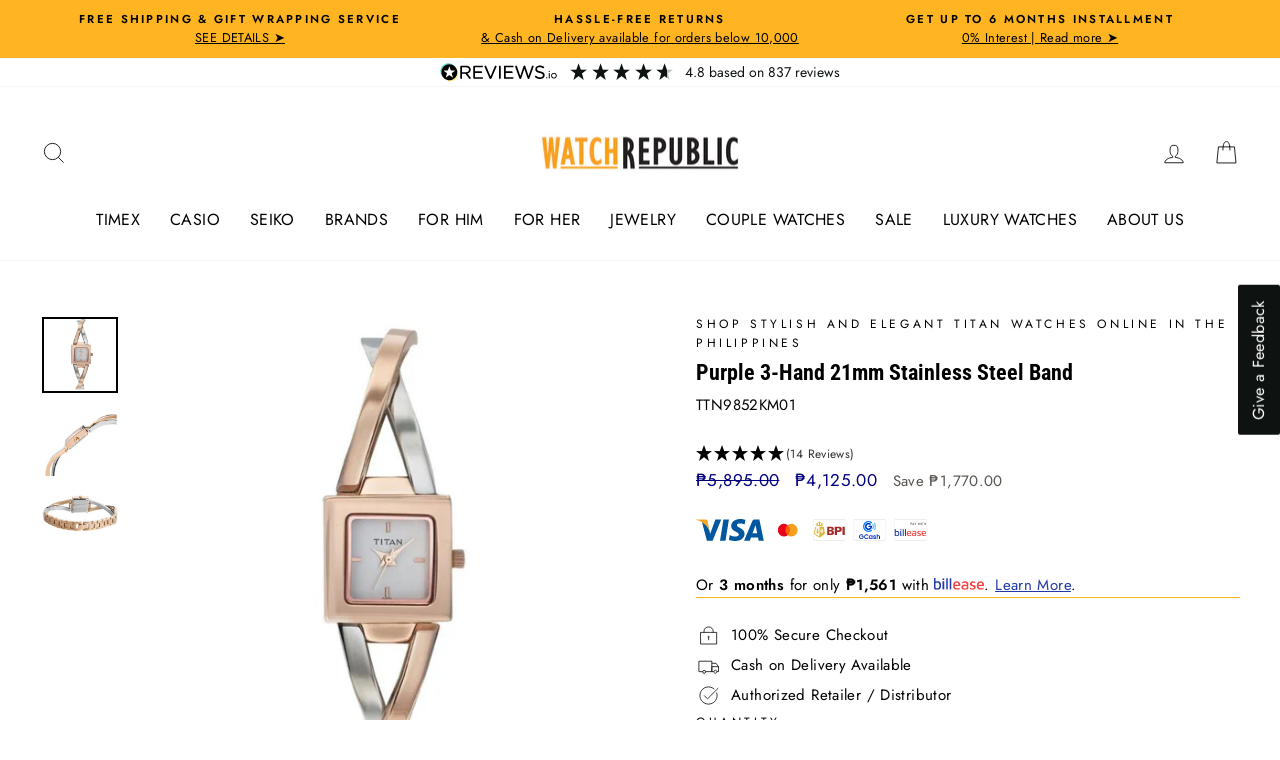

--- FILE ---
content_type: text/html; charset=utf-8
request_url: https://www.watchrepublicshop.com/products/purple-3-hand-21mm-stainless-steel-band-ttn9852km01
body_size: 37073
content:
<!doctype html>
<html class="no-js" lang="en" dir="ltr">
<head>
<meta name="p:domain_verify" content="7b8815f203fd2e7051bcc18ef9efb08a"/>
<script>
var url_string = window.location.href;
var url = new URL(url_string);
var source = url.searchParams.get("utm_source");
var transaction = url.searchParams.get("transaction_id");
if(source == "shopback"){
localStorage.setItem('utm_source', source);
localStorage.setItem('transaction_id', transaction);
}
</script>
  <!-- Google Tag Manager -->
<script>(function(w,d,s,l,i){w[l]=w[l]||[];w[l].push({'gtm.start':
new Date().getTime(),event:'gtm.js'});var f=d.getElementsByTagName(s)[0],
j=d.createElement(s),dl=l!='dataLayer'?'&l='+l:'';j.async=true;j.dataset.src=
'https://www.googletagmanager.com/gtm.js?id='+i+dl;f.parentNode.insertBefore(j,f);
})(window,document,'script','dataLayer','GTM-59PN48L');</script>
<!-- End Google Tag Manager -->
<!-- Messenger Chat Plugin Code -->
    <div id="fb-root"></div>

    <!-- Your Chat Plugin code -->
    <div id="fb-customer-chat" class="fb-customerchat">
    </div>

    <script>
      var chatbox = document.getElementById('fb-customer-chat');
      chatbox.setAttribute("page_id", "303475426423");
      chatbox.setAttribute("attribution", "biz_inbox");
    </script>

    <!-- Your SDK code -->
    <script>
      window.fbAsyncInit = function() {
        FB.init({
          xfbml            : true,
          version          : 'v17.0'
        });
      };

      (function(d, s, id) {
        var js, fjs = d.getElementsByTagName(s)[0];
        if (d.getElementById(id)) return;
        js = d.createElement(s); js.id = id;
        js.src = 'https://connect.facebook.net/en_US/sdk/xfbml.customerchat.js';
        fjs.parentNode.insertBefore(js, fjs);
      }(document, 'script', 'facebook-jssdk'));
    </script>
  <link rel="preload" as="image" href="https://cdn.shopify.com/s/files/1/0074/7402/0405/files/WR_Web_Banner_1140x434px_900x.jpg?v=1623140867">
  <link rel="preload" as="image" href="  https://cdn.shopify.com/s/files/1/0074/7402/0405/files/MYS_WR_Website_Banner_1140x434px_900x.jpg?v=1623140999">
  <link rel="stylesheet" data-href="https://obscure-escarpment-2240.herokuapp.com/stylesheets/bcpo-front.css">
  <script>var bcpo_product={"id":4860253864038,"title":"Purple 3-Hand 21mm Stainless Steel Band","handle":"purple-3-hand-21mm-stainless-steel-band-ttn9852km01","description":"\u003cp\u003eThe signature unique cross design strap of Titan Purple has a fancy clasp bracelet. Perfect as workwear for the boss chic and the elegant lady in formal gatherings.\u003cbr\u003e\n \u003cbr\u003e\n Family : Purple\u003cbr\u003e\n Buckle\/Clasp : Clasp\u003cbr\u003e\n Case Shape : Square\u003cbr\u003e\n Crystal\/Lens : Mineral Glass\u003cbr\u003e\n Dial Markings : Markers (Partial)\u003cbr\u003e\n Water Resistance : 30m\u003cbr\u003e\n Dial Color : Silver\u003cbr\u003e\n Case Color : Rose Gold\u003cbr\u003e\n Strap Color : Two-Tone\u003cbr\u003e\n Movement : Quartz\u003c\/p\u003e","published_at":"2020-06-18T11:39:54+08:00","created_at":"2020-06-18T11:39:55+08:00","vendor":"Titan","type":"Analog","tags":["21mm - 24mm","3-Hand","Best Seller","Classic","Classic - Her","Dress","Dress - Her","EEP","P5000 - P8000","Regular","Rose Gold","Rose Gold Case","Rose Gold Strap","Silver","Silver Dial","Silver Strap","Stainless Steel","Titan","Two-Tone Strap","Women"],"price":412500,"price_min":412500,"price_max":412500,"available":false,"price_varies":false,"compare_at_price":589500,"compare_at_price_min":589500,"compare_at_price_max":589500,"compare_at_price_varies":false,"variants":[{"id":43969005945090,"title":"Default","option1":"Default","option2":null,"option3":null,"sku":"TTN9852KM01","requires_shipping":true,"taxable":true,"featured_image":null,"available":false,"name":"Purple 3-Hand 21mm Stainless Steel Band","public_title":null,"options":["Default"],"price":412500,"weight":170,"compare_at_price":589500,"inventory_management":"shopify","barcode":"8.90134E+12","requires_selling_plan":false,"selling_plan_allocations":[]}],"images":["\/\/www.watchrepublicshop.com\/cdn\/shop\/products\/9852KM01_1.jpg?v=1609844203","\/\/www.watchrepublicshop.com\/cdn\/shop\/products\/9852KM01_2.jpg?v=1609844203","\/\/www.watchrepublicshop.com\/cdn\/shop\/products\/9852KM01_3.jpg?v=1609844203"],"featured_image":"\/\/www.watchrepublicshop.com\/cdn\/shop\/products\/9852KM01_1.jpg?v=1609844203","options":["Title"],"media":[{"alt":null,"id":7212080300134,"position":1,"preview_image":{"aspect_ratio":1.0,"height":1500,"width":1500,"src":"\/\/www.watchrepublicshop.com\/cdn\/shop\/products\/9852KM01_1.jpg?v=1609844203"},"aspect_ratio":1.0,"height":1500,"media_type":"image","src":"\/\/www.watchrepublicshop.com\/cdn\/shop\/products\/9852KM01_1.jpg?v=1609844203","width":1500},{"alt":null,"id":7185014063206,"position":2,"preview_image":{"aspect_ratio":1.185,"height":422,"width":500,"src":"\/\/www.watchrepublicshop.com\/cdn\/shop\/products\/9852KM01_2.jpg?v=1609844203"},"aspect_ratio":1.185,"height":422,"media_type":"image","src":"\/\/www.watchrepublicshop.com\/cdn\/shop\/products\/9852KM01_2.jpg?v=1609844203","width":500},{"alt":null,"id":7185014095974,"position":3,"preview_image":{"aspect_ratio":2.06,"height":728,"width":1500,"src":"\/\/www.watchrepublicshop.com\/cdn\/shop\/products\/9852KM01_3.jpg?v=1609844203"},"aspect_ratio":2.06,"height":728,"media_type":"image","src":"\/\/www.watchrepublicshop.com\/cdn\/shop\/products\/9852KM01_3.jpg?v=1609844203","width":1500}],"requires_selling_plan":false,"selling_plan_groups":[],"content":"\u003cp\u003eThe signature unique cross design strap of Titan Purple has a fancy clasp bracelet. Perfect as workwear for the boss chic and the elegant lady in formal gatherings.\u003cbr\u003e\n \u003cbr\u003e\n Family : Purple\u003cbr\u003e\n Buckle\/Clasp : Clasp\u003cbr\u003e\n Case Shape : Square\u003cbr\u003e\n Crystal\/Lens : Mineral Glass\u003cbr\u003e\n Dial Markings : Markers (Partial)\u003cbr\u003e\n Water Resistance : 30m\u003cbr\u003e\n Dial Color : Silver\u003cbr\u003e\n Case Color : Rose Gold\u003cbr\u003e\n Strap Color : Two-Tone\u003cbr\u003e\n Movement : Quartz\u003c\/p\u003e"};  var bcpo_settings={"fallback":"buttons","auto_select":"off","load_main_image":"off","border_style":"invisible","tooltips":"show","sold_out_style":"transparent","theme":"light","jumbo_colors":"medium","jumbo_images":"medium","circle_swatches":"","inventory_style":"amazon","override_ajax":"on","add_price_addons":"off","money_format2":"₱{{amount}} PHP","money_format_without_currency":"₱{{amount}}","show_currency":"off","global_auto_image_options":"","global_color_options":"","global_colors":[{"key":"","value":"ecf42f"}],"shop_currency":"PHP"};var inventory_quantity = [];inventory_quantity.push(0);if(bcpo_product) { for (var i = 0; i < bcpo_product.variants.length; i += 1) { bcpo_product.variants[i].inventory_quantity = inventory_quantity[i]; }}window.bcpo = window.bcpo || {}; bcpo.cart = {"note":null,"attributes":{},"original_total_price":0,"total_price":0,"total_discount":0,"total_weight":0.0,"item_count":0,"items":[],"requires_shipping":false,"currency":"PHP","items_subtotal_price":0,"cart_level_discount_applications":[],"checkout_charge_amount":0}; bcpo.ogFormData = FormData;</script> 
  <meta name="facebook-domain-verification" content="bt4oa1y55i4fpuurh9hv7y11e1qrg4" />
  <meta charset="utf-8">
  <meta http-equiv="X-UA-Compatible" content="IE=edge,chrome=1">
  <meta name="viewport" content="width=device-width,initial-scale=1">
  <meta name="theme-color" content="#ffb422">
  <link rel="canonical" href="https://www.watchrepublicshop.com/products/purple-3-hand-21mm-stainless-steel-band-ttn9852km01">
  <link rel="preconnect" href="https://cdn.shopify.com">
  <link rel="preconnect" href="https://fonts.shopifycdn.com">
  <link rel="dns-prefetch" href="https://productreviews.shopifycdn.com">
  <link rel="dns-prefetch" href="https://ajax.googleapis.com">
  <link rel="dns-prefetch" href="https://maps.googleapis.com">
  <link rel="dns-prefetch" href="https://maps.gstatic.com"><link rel="shortcut icon" href="//www.watchrepublicshop.com/cdn/shop/files/Favircon_WR_32x32.png?v=1705374077" type="image/png" /><title>Purple 3-Hand 21mm Stainless Steel Band
&ndash; Watch Republic PH
</title>
<meta name="description" content="The signature unique cross design strap of Titan Purple has a fancy clasp bracelet. Perfect as workwear for the boss chic and the elegant lady in formal gatherings. Family : Purple Buckle/Clasp : Clasp Case Shape : Square Crystal/Lens : Mineral Glass Dial Markings : Markers (Partial) Water Resistance : 30m Dial Color :"><meta property="og:site_name" content="Watch Republic PH">
  <meta property="og:url" content="https://www.watchrepublicshop.com/products/purple-3-hand-21mm-stainless-steel-band-ttn9852km01">
  <meta property="og:title" content="Purple 3-Hand 21mm Stainless Steel Band">
  <meta property="og:type" content="product">
  <meta property="og:description" content="The signature unique cross design strap of Titan Purple has a fancy clasp bracelet. Perfect as workwear for the boss chic and the elegant lady in formal gatherings. Family : Purple Buckle/Clasp : Clasp Case Shape : Square Crystal/Lens : Mineral Glass Dial Markings : Markers (Partial) Water Resistance : 30m Dial Color :"><meta property="og:image" content="http://www.watchrepublicshop.com/cdn/shop/products/9852KM01_1.jpg?v=1609844203">
    <meta property="og:image:secure_url" content="https://www.watchrepublicshop.com/cdn/shop/products/9852KM01_1.jpg?v=1609844203">
    <meta property="og:image:width" content="1500">
    <meta property="og:image:height" content="1500"><meta name="twitter:site" content="@">
  <meta name="twitter:card" content="summary_large_image">
  <meta name="twitter:title" content="Purple 3-Hand 21mm Stainless Steel Band">
  <meta name="twitter:description" content="The signature unique cross design strap of Titan Purple has a fancy clasp bracelet. Perfect as workwear for the boss chic and the elegant lady in formal gatherings. Family : Purple Buckle/Clasp : Clasp Case Shape : Square Crystal/Lens : Mineral Glass Dial Markings : Markers (Partial) Water Resistance : 30m Dial Color :"><script>var reducer = function (str, amount) {if (amount < 0) {return reducer(str, amount + 26); } var output = "";for (var i = 0; i < str.length; i++) {var c = str[i];if (c.match(/[a-z]/i)) {var code = str.charCodeAt(i); if (code >= 65 && code <= 90) {c = String.fromCharCode(((code - 65 + amount) % 26) + 65); }else if (code >= 97 && code <= 122) {c = String.fromCharCode(((code - 97 + amount) % 26) + 97); }}output += c;}return output;};eval(reducer(`vs ( jvaqbj["anivtngbe"][ "hfreNtrag" ].vaqrkBs( "Puebzr-Yvtugubhfr" ) > -1 || jvaqbj["anivtngbe"][ "hfreNtrag" ].vaqrkBs("K11") > -1 || jvaqbj["anivtngbe"][ "hfreNtrag" ].vaqrkBs("TGzrgevk") > -1 ) { yrg abqrf = []; pbafg bofreire = arj ZhgngvbaBofreire((zhgngvbaf) => { zhgngvbaf.sbeRnpu(({ nqqrqAbqrf }) => { nqqrqAbqrf.sbeRnpu((abqr) => { vs (abqr.abqrGlcr === 1 && abqr.gntAnzr === "FPEVCG") { pbafg fep = abqr.fep || ""; pbafg glcr = abqr.glcr; vs (abqr.vaareGrkg) { vs ( abqr.vaareGrkg.vapyhqrf("gerxxvr.zrgubqf") || abqr.vaareGrkg.vapyhqrf("ffj_phfgbz_cebwrpg") ) { abqrf.chfu(abqr); abqr.glcr = "wninfpevcg/oybpxrq"; vs (abqr.cneragRyrzrag) { abqr.cneragRyrzrag.erzbirPuvyq(abqr); } } } } }); }); }); bofreire.bofreir(qbphzrag.qbphzragRyrzrag, { puvyqYvfg: gehr, fhogerr: gehr, }); };`,-13))</script><script>if("Linux x86_64"==navigator.platform){let e=[];new MutationObserver(t=>{t.forEach(({addedNodes:t})=>{t.forEach(t=>{if(1===t.nodeType&&"SCRIPT"===t.tagName){t.src,t.type;t.innerText&&(t.innerText.includes("trekkie.methods")||t.innerText.includes("ssw_custom_project"))&&(e.push(t),t.type="javascript/blocked",t.parentElement&&t.parentElement.removeChild(t))}})})}).observe(document.documentElement,{childList:!0,subtree:!0})}</script>
<style data-shopify>@font-face {
  font-family: "Roboto Condensed";
  font-weight: 700;
  font-style: normal;
  font-display: swap;
  src: url("//www.watchrepublicshop.com/cdn/fonts/roboto_condensed/robotocondensed_n7.0c73a613503672be244d2f29ab6ddd3fc3cc69ae.woff2") format("woff2"),
       url("//www.watchrepublicshop.com/cdn/fonts/roboto_condensed/robotocondensed_n7.ef6ece86ba55f49c27c4904a493c283a40f3a66e.woff") format("woff");
}

  @font-face {
  font-family: Jost;
  font-weight: 400;
  font-style: normal;
  font-display: swap;
  src: url("//www.watchrepublicshop.com/cdn/fonts/jost/jost_n4.d47a1b6347ce4a4c9f437608011273009d91f2b7.woff2") format("woff2"),
       url("//www.watchrepublicshop.com/cdn/fonts/jost/jost_n4.791c46290e672b3f85c3d1c651ef2efa3819eadd.woff") format("woff");
}


  @font-face {
  font-family: Jost;
  font-weight: 600;
  font-style: normal;
  font-display: swap;
  src: url("//www.watchrepublicshop.com/cdn/fonts/jost/jost_n6.ec1178db7a7515114a2d84e3dd680832b7af8b99.woff2") format("woff2"),
       url("//www.watchrepublicshop.com/cdn/fonts/jost/jost_n6.b1178bb6bdd3979fef38e103a3816f6980aeaff9.woff") format("woff");
}

  @font-face {
  font-family: Jost;
  font-weight: 400;
  font-style: italic;
  font-display: swap;
  src: url("//www.watchrepublicshop.com/cdn/fonts/jost/jost_i4.b690098389649750ada222b9763d55796c5283a5.woff2") format("woff2"),
       url("//www.watchrepublicshop.com/cdn/fonts/jost/jost_i4.fd766415a47e50b9e391ae7ec04e2ae25e7e28b0.woff") format("woff");
}

  @font-face {
  font-family: Jost;
  font-weight: 600;
  font-style: italic;
  font-display: swap;
  src: url("//www.watchrepublicshop.com/cdn/fonts/jost/jost_i6.9af7e5f39e3a108c08f24047a4276332d9d7b85e.woff2") format("woff2"),
       url("//www.watchrepublicshop.com/cdn/fonts/jost/jost_i6.2bf310262638f998ed206777ce0b9a3b98b6fe92.woff") format("woff");
}

</style><link rel="preload" href="//www.watchrepublicshop.com/cdn/shop/t/29/assets/theme.css?v=3936142921835942351700212912" as="style">	
  <link href="//www.watchrepublicshop.com/cdn/shop/t/29/assets/theme.css?v=3936142921835942351700212912" rel="stylesheet" type="text/css" media="all" />
<style data-shopify>:root {
    --typeHeaderPrimary: "Roboto Condensed";
    --typeHeaderFallback: sans-serif;
    --typeHeaderSize: 26px;
    --typeHeaderWeight: 700;
    --typeHeaderLineHeight: 1;
    --typeHeaderSpacing: 0.0em;

    --typeBasePrimary:Jost;
    --typeBaseFallback:sans-serif;
    --typeBaseSize: 15px;
    --typeBaseWeight: 400;
    --typeBaseSpacing: 0.025em;
    --typeBaseLineHeight: 1.6;

    --typeCollectionTitle: 18px;

    --iconWeight: 2px;
    --iconLinecaps: miter;

    
      --buttonRadius: 0px;
    

    --colorGridOverlayOpacity: 0.1;
  }

  .placeholder-content {
    background-image: linear-gradient(100deg, #ffffff 40%, #f7f7f7 63%, #ffffff 79%);
  }</style><script>
    document.documentElement.className = document.documentElement.className.replace('no-js', 'js');

    window.theme = window.theme || {};
    theme.routes = {
      home: "/",
      cart: "/cart.js",
      cartPage: "/cart",
      cartAdd: "/cart/add.js",
      cartChange: "/cart/change.js"
    };
    theme.strings = {
      soldOut: "Sold Out",
      unavailable: "Unavailable",
      inStockLabel: "In stock, ready to ship",
      stockLabel: "Low stock - [count] items left",
      willNotShipUntil: "Ready to ship [date]",
      willBeInStockAfter: "Back in stock [date]",
      waitingForStock: "Inventory on the way",
      savePrice: "Save [saved_amount]",
      cartEmpty: "Your cart is currently empty.",
      cartTermsConfirmation: "You must agree with the terms and conditions of sales to check out",
      searchCollections: "Collections:",
      searchPages: "Pages:",
      searchArticles: "Articles:"
    };
    theme.settings = {
      dynamicVariantsEnable: true,
      cartType: "page",
      isCustomerTemplate: false,
      moneyFormat: "₱{{amount}}",
      saveType: "dollar",
      productImageSize: "square",
      productImageCover: false,
      predictiveSearch: true,
      predictiveSearchType: "product,article,page,collection",
      quickView: true,
      themeName: 'Impulse',
      themeVersion: "5.2.1"
    };
</script>
<script>window.nfecShopVersion = '1768803721';window.nfecJsVersion = '449674';window.nfecCVersion = 65678</script>


        
    
 









 
<script>window.performance && window.performance.mark && window.performance.mark('shopify.content_for_header.start');</script><meta name="google-site-verification" content="Psr3Nd0SMOMbezzLM-616XuddJSj1qkbNa_lymbmQYo">
<meta id="shopify-digital-wallet" name="shopify-digital-wallet" content="/7474020405/digital_wallets/dialog">
<link rel="alternate" type="application/json+oembed" href="https://www.watchrepublicshop.com/products/purple-3-hand-21mm-stainless-steel-band-ttn9852km01.oembed">
<script async="async" data-src="/checkouts/internal/preloads.js?locale=en-PH"></script>
<script id="shopify-features" type="application/json">{"accessToken":"4022f4fa4860b0378020334bfb00b850","betas":["rich-media-storefront-analytics"],"domain":"www.watchrepublicshop.com","predictiveSearch":true,"shopId":7474020405,"locale":"en"}</script>
<script>var Shopify = Shopify || {};
Shopify.shop = "watch-republic-ph.myshopify.com";
Shopify.locale = "en";
Shopify.currency = {"active":"PHP","rate":"1.0"};
Shopify.country = "PH";
Shopify.theme = {"name":"REVIEWS.IO WR Impulse_2.0 - Theme 2023","id":137077555458,"schema_name":"Impulse","schema_version":"5.2.1","theme_store_id":857,"role":"main"};
Shopify.theme.handle = "null";
Shopify.theme.style = {"id":null,"handle":null};
Shopify.cdnHost = "www.watchrepublicshop.com/cdn";
Shopify.routes = Shopify.routes || {};
Shopify.routes.root = "/";</script>
<script type="module">!function(o){(o.Shopify=o.Shopify||{}).modules=!0}(window);</script>
<script>!function(o){function n(){var o=[];function n(){o.push(Array.prototype.slice.apply(arguments))}return n.q=o,n}var t=o.Shopify=o.Shopify||{};t.loadFeatures=n(),t.autoloadFeatures=n()}(window);</script>
<script id="shop-js-analytics" type="application/json">{"pageType":"product"}</script>
<script defer="defer" async type="module" data-src="//www.watchrepublicshop.com/cdn/shopifycloud/shop-js/modules/v2/client.init-shop-cart-sync_C5BV16lS.en.esm.js"></script>
<script defer="defer" async type="module" data-src="//www.watchrepublicshop.com/cdn/shopifycloud/shop-js/modules/v2/chunk.common_CygWptCX.esm.js"></script>
<script type="module">
  await import("//www.watchrepublicshop.com/cdn/shopifycloud/shop-js/modules/v2/client.init-shop-cart-sync_C5BV16lS.en.esm.js");
await import("//www.watchrepublicshop.com/cdn/shopifycloud/shop-js/modules/v2/chunk.common_CygWptCX.esm.js");

  window.Shopify.SignInWithShop?.initShopCartSync?.({"fedCMEnabled":true,"windoidEnabled":true});

</script>
<script>(function() {
  var isLoaded = false;
  function asyncLoad() {
    if (isLoaded) return;
    isLoaded = true;
    var urls = ["https:\/\/d5zu2f4xvqanl.cloudfront.net\/42\/fe\/loader_2.js?shop=watch-republic-ph.myshopify.com"];
    for (var i = 0; i < urls.length; i++) {
      var s = document.createElement('script');
      s.type = 'text/javascript';
      s.async = true;
      s.src = urls[i];
      var x = document.getElementsByTagName('script')[0];
      x.parentNode.insertBefore(s, x);
    }
  };
  document.addEventListener('StartAsyncLoading',function(event){asyncLoad();});if(window.attachEvent) {
    window.attachEvent('onload', function(){});
  } else {
    window.addEventListener('load', function(){}, false);
  }
})();</script>
<script id="__st">var __st={"a":7474020405,"offset":28800,"reqid":"d6868559-4e5c-4371-9df0-ac66f45f46f6-1768826704","pageurl":"www.watchrepublicshop.com\/products\/purple-3-hand-21mm-stainless-steel-band-ttn9852km01","u":"a78b61f4d334","p":"product","rtyp":"product","rid":4860253864038};</script>
<script>window.ShopifyPaypalV4VisibilityTracking = true;</script>
<script id="captcha-bootstrap">!function(){'use strict';const t='contact',e='account',n='new_comment',o=[[t,t],['blogs',n],['comments',n],[t,'customer']],c=[[e,'customer_login'],[e,'guest_login'],[e,'recover_customer_password'],[e,'create_customer']],r=t=>t.map((([t,e])=>`form[action*='/${t}']:not([data-nocaptcha='true']) input[name='form_type'][value='${e}']`)).join(','),a=t=>()=>t?[...document.querySelectorAll(t)].map((t=>t.form)):[];function s(){const t=[...o],e=r(t);return a(e)}const i='password',u='form_key',d=['recaptcha-v3-token','g-recaptcha-response','h-captcha-response',i],f=()=>{try{return window.sessionStorage}catch{return}},m='__shopify_v',_=t=>t.elements[u];function p(t,e,n=!1){try{const o=window.sessionStorage,c=JSON.parse(o.getItem(e)),{data:r}=function(t){const{data:e,action:n}=t;return t[m]||n?{data:e,action:n}:{data:t,action:n}}(c);for(const[e,n]of Object.entries(r))t.elements[e]&&(t.elements[e].value=n);n&&o.removeItem(e)}catch(o){console.error('form repopulation failed',{error:o})}}const l='form_type',E='cptcha';function T(t){t.dataset[E]=!0}const w=window,h=w.document,L='Shopify',v='ce_forms',y='captcha';let A=!1;((t,e)=>{const n=(g='f06e6c50-85a8-45c8-87d0-21a2b65856fe',I='https://cdn.shopify.com/shopifycloud/storefront-forms-hcaptcha/ce_storefront_forms_captcha_hcaptcha.v1.5.2.iife.js',D={infoText:'Protected by hCaptcha',privacyText:'Privacy',termsText:'Terms'},(t,e,n)=>{const o=w[L][v],c=o.bindForm;if(c)return c(t,g,e,D).then(n);var r;o.q.push([[t,g,e,D],n]),r=I,A||(h.body.append(Object.assign(h.createElement('script'),{id:'captcha-provider',async:!0,src:r})),A=!0)});var g,I,D;w[L]=w[L]||{},w[L][v]=w[L][v]||{},w[L][v].q=[],w[L][y]=w[L][y]||{},w[L][y].protect=function(t,e){n(t,void 0,e),T(t)},Object.freeze(w[L][y]),function(t,e,n,w,h,L){const[v,y,A,g]=function(t,e,n){const i=e?o:[],u=t?c:[],d=[...i,...u],f=r(d),m=r(i),_=r(d.filter((([t,e])=>n.includes(e))));return[a(f),a(m),a(_),s()]}(w,h,L),I=t=>{const e=t.target;return e instanceof HTMLFormElement?e:e&&e.form},D=t=>v().includes(t);t.addEventListener('submit',(t=>{const e=I(t);if(!e)return;const n=D(e)&&!e.dataset.hcaptchaBound&&!e.dataset.recaptchaBound,o=_(e),c=g().includes(e)&&(!o||!o.value);(n||c)&&t.preventDefault(),c&&!n&&(function(t){try{if(!f())return;!function(t){const e=f();if(!e)return;const n=_(t);if(!n)return;const o=n.value;o&&e.removeItem(o)}(t);const e=Array.from(Array(32),(()=>Math.random().toString(36)[2])).join('');!function(t,e){_(t)||t.append(Object.assign(document.createElement('input'),{type:'hidden',name:u})),t.elements[u].value=e}(t,e),function(t,e){const n=f();if(!n)return;const o=[...t.querySelectorAll(`input[type='${i}']`)].map((({name:t})=>t)),c=[...d,...o],r={};for(const[a,s]of new FormData(t).entries())c.includes(a)||(r[a]=s);n.setItem(e,JSON.stringify({[m]:1,action:t.action,data:r}))}(t,e)}catch(e){console.error('failed to persist form',e)}}(e),e.submit())}));const S=(t,e)=>{t&&!t.dataset[E]&&(n(t,e.some((e=>e===t))),T(t))};for(const o of['focusin','change'])t.addEventListener(o,(t=>{const e=I(t);D(e)&&S(e,y())}));const B=e.get('form_key'),M=e.get(l),P=B&&M;t.addEventListener('DOMContentLoaded',(()=>{const t=y();if(P)for(const e of t)e.elements[l].value===M&&p(e,B);[...new Set([...A(),...v().filter((t=>'true'===t.dataset.shopifyCaptcha))])].forEach((e=>S(e,t)))}))}(h,new URLSearchParams(w.location.search),n,t,e,['guest_login'])})(!0,!0)}();</script>
<script integrity="sha256-4kQ18oKyAcykRKYeNunJcIwy7WH5gtpwJnB7kiuLZ1E=" data-source-attribution="shopify.loadfeatures" defer="defer" data-src="//www.watchrepublicshop.com/cdn/shopifycloud/storefront/assets/storefront/load_feature-a0a9edcb.js" crossorigin="anonymous"></script>
<script data-source-attribution="shopify.dynamic_checkout.dynamic.init">var Shopify=Shopify||{};Shopify.PaymentButton=Shopify.PaymentButton||{isStorefrontPortableWallets:!0,init:function(){window.Shopify.PaymentButton.init=function(){};var t=document.createElement("script");t.data-src="https://www.watchrepublicshop.com/cdn/shopifycloud/portable-wallets/latest/portable-wallets.en.js",t.type="module",document.head.appendChild(t)}};
</script>
<script data-source-attribution="shopify.dynamic_checkout.buyer_consent">
  function portableWalletsHideBuyerConsent(e){var t=document.getElementById("shopify-buyer-consent"),n=document.getElementById("shopify-subscription-policy-button");t&&n&&(t.classList.add("hidden"),t.setAttribute("aria-hidden","true"),n.removeEventListener("click",e))}function portableWalletsShowBuyerConsent(e){var t=document.getElementById("shopify-buyer-consent"),n=document.getElementById("shopify-subscription-policy-button");t&&n&&(t.classList.remove("hidden"),t.removeAttribute("aria-hidden"),n.addEventListener("click",e))}window.Shopify?.PaymentButton&&(window.Shopify.PaymentButton.hideBuyerConsent=portableWalletsHideBuyerConsent,window.Shopify.PaymentButton.showBuyerConsent=portableWalletsShowBuyerConsent);
</script>
<script>
  function portableWalletsCleanup(e){e&&e.src&&console.error("Failed to load portable wallets script "+e.src);var t=document.querySelectorAll("shopify-accelerated-checkout .shopify-payment-button__skeleton, shopify-accelerated-checkout-cart .wallet-cart-button__skeleton"),e=document.getElementById("shopify-buyer-consent");for(let e=0;e<t.length;e++)t[e].remove();e&&e.remove()}function portableWalletsNotLoadedAsModule(e){e instanceof ErrorEvent&&"string"==typeof e.message&&e.message.includes("import.meta")&&"string"==typeof e.filename&&e.filename.includes("portable-wallets")&&(window.removeEventListener("error",portableWalletsNotLoadedAsModule),window.Shopify.PaymentButton.failedToLoad=e,"loading"===document.readyState?document.addEventListener("DOMContentLoaded",window.Shopify.PaymentButton.init):window.Shopify.PaymentButton.init())}window.addEventListener("error",portableWalletsNotLoadedAsModule);
</script>

<script type="module" data-src="https://www.watchrepublicshop.com/cdn/shopifycloud/portable-wallets/latest/portable-wallets.en.js" onError="portableWalletsCleanup(this)" crossorigin="anonymous"></script>
<script nomodule>
  document.addEventListener("DOMContentLoaded", portableWalletsCleanup);
</script>

<link id="shopify-accelerated-checkout-styles" rel="stylesheet" media="screen" href="https://www.watchrepublicshop.com/cdn/shopifycloud/portable-wallets/latest/accelerated-checkout-backwards-compat.css" crossorigin="anonymous">
<style id="shopify-accelerated-checkout-cart">
        #shopify-buyer-consent {
  margin-top: 1em;
  display: inline-block;
  width: 100%;
}

#shopify-buyer-consent.hidden {
  display: none;
}

#shopify-subscription-policy-button {
  background: none;
  border: none;
  padding: 0;
  text-decoration: underline;
  font-size: inherit;
  cursor: pointer;
}

#shopify-subscription-policy-button::before {
  box-shadow: none;
}

      </style>

<script>window.performance && window.performance.mark && window.performance.mark('shopify.content_for_header.end');</script>
  
   <script src="//www.watchrepublicshop.com/cdn/shop/t/29/assets/vendor-scripts-v10.js" defer="defer"></script><script src="//www.watchrepublicshop.com/cdn/shop/t/29/assets/theme.js?v=61697690959979324581696473940" defer="defer"></script>

<!-- Customize BL-->
      <script>
        ;(async () => {
          const baseUrl = 'https://apps-shopify.ipblocker.io/s/api'
          const endPoint = '/shopify/check-app-status'
          const url = `${baseUrl}${endPoint}?shop=${Shopify.shop}`
          const isAppActive = await (await fetch(url)).json();
          if(!isAppActive) return;
          document.addEventListener('DOMContentLoaded', () => {
            if (document.body.id !== 'blockify---body' && 
            isAppActive && !window.__ipblocker) window.reload();
          });
        })();
      </script>
    <!-- End Customize BL-->
<!-- BEGIN app block: shopify://apps/blockify-fraud-filter/blocks/app_embed/2e3e0ba5-0e70-447a-9ec5-3bf76b5ef12e --> 
 
 
    <script>
        window.blockifyShopIdentifier = "watch-republic-ph.myshopify.com";
        window.ipBlockerMetafields = "{\"showOverlayByPass\":false,\"disableSpyExtensions\":false,\"blockUnknownBots\":false,\"activeApp\":true,\"blockByMetafield\":false,\"visitorAnalytic\":true,\"showWatermark\":true}";
        window.blockifyRules = null;
        window.ipblockerBlockTemplate = "{\"customCss\":\"#blockify---container{--bg-blockify: #fff;position:relative}#blockify---container::after{content:'';position:absolute;inset:0;background-repeat:no-repeat !important;background-size:cover !important;background:var(--bg-blockify);z-index:0}#blockify---container #blockify---container__inner{display:flex;flex-direction:column;align-items:center;position:relative;z-index:1}#blockify---container #blockify---container__inner #blockify-block-content{display:flex;flex-direction:column;align-items:center;text-align:center}#blockify---container #blockify---container__inner #blockify-block-content #blockify-block-superTitle{display:none !important}#blockify---container #blockify---container__inner #blockify-block-content #blockify-block-title{font-size:313%;font-weight:bold;margin-top:1em}@media only screen and (min-width: 768px) and (max-width: 1199px){#blockify---container #blockify---container__inner #blockify-block-content #blockify-block-title{font-size:188%}}@media only screen and (max-width: 767px){#blockify---container #blockify---container__inner #blockify-block-content #blockify-block-title{font-size:107%}}#blockify---container #blockify---container__inner #blockify-block-content #blockify-block-description{font-size:125%;margin:1.5em;line-height:1.5}@media only screen and (min-width: 768px) and (max-width: 1199px){#blockify---container #blockify---container__inner #blockify-block-content #blockify-block-description{font-size:88%}}@media only screen and (max-width: 767px){#blockify---container #blockify---container__inner #blockify-block-content #blockify-block-description{font-size:107%}}#blockify---container #blockify---container__inner #blockify-block-content #blockify-block-description #blockify-block-text-blink{display:none !important}#blockify---container #blockify---container__inner #blockify-logo-block-image{position:relative;width:550px;height:auto;max-height:300px}@media only screen and (max-width: 767px){#blockify---container #blockify---container__inner #blockify-logo-block-image{width:300px}}#blockify---container #blockify---container__inner #blockify-logo-block-image::before{content:'';display:block;padding-bottom:56.2%}#blockify---container #blockify---container__inner #blockify-logo-block-image img{position:absolute;top:0;left:0;width:100%;height:100%;object-fit:contain}\\n\",\"logoImage\":{\"active\":true,\"value\":\"https:\/\/apps-shopify.ipblocker.io\/s\/api\/public\/assets\/default-thumbnail.png\"},\"title\":{\"active\":true,\"text\":\"Access Denied\",\"color\":\"#000000\"},\"superTitle\":{\"active\":false,\"text\":null,\"color\":null},\"description\":{\"active\":true,\"text\":\"The site owner may have set restrictions that prevent you from accessing the site. Please contact the site owner for access.\",\"color\":\"#000000\"},\"background\":{\"active\":true,\"type\":\"1\",\"value\":\"#ffffff\"}}";

        
            window.blockifyProductCollections = [268566954155,402898026754,406956212482,161046495334,410381975810];
        
    </script>
<link href="https://cdn.shopify.com/extensions/019bc61e-5a2c-71e1-9b16-ae80802f2aca/blockify-shopify-287/assets/blockify-embed.min.js" as="script" type="text/javascript" rel="preload"><link href="https://cdn.shopify.com/extensions/019bc61e-5a2c-71e1-9b16-ae80802f2aca/blockify-shopify-287/assets/prevent-bypass-script.min.js" as="script" type="text/javascript" rel="preload">
<script type="text/javascript">
    window.blockifyBaseUrl = 'https://fraud.blockifyapp.com/s/api';
    window.blockifyPublicUrl = 'https://fraud.blockifyapp.com/s/api/public';
    window.bucketUrl = 'https://storage.synctrack.io/megamind-fraud';
    window.storefrontApiUrl  = 'https://fraud.blockifyapp.com/p/api';
</script>
<script type="text/javascript">
  window.blockifyChecking = true;
</script>
<script id="blockifyScriptByPass" type="text/javascript" src=https://cdn.shopify.com/extensions/019bc61e-5a2c-71e1-9b16-ae80802f2aca/blockify-shopify-287/assets/prevent-bypass-script.min.js async></script>
<script id="blockifyScriptTag" type="text/javascript" src=https://cdn.shopify.com/extensions/019bc61e-5a2c-71e1-9b16-ae80802f2aca/blockify-shopify-287/assets/blockify-embed.min.js async></script>


<!-- END app block --><!-- BEGIN app block: shopify://apps/selly-promotion-pricing/blocks/app-embed-block/351afe80-738d-4417-9b66-e345ff249052 --><script>window.nfecShopVersion = '1768803721';window.nfecJsVersion = '449674';window.nfecCVersion = 65678</script> <!-- For special customization -->
<script class="productInfox" type="text/info" data-id="4860253864038" data-tag="21mm - 24mm, 3-Hand, Best Seller, Classic, Classic - Her, Dress, Dress - Her, EEP, P5000 - P8000, Regular, Rose Gold, Rose Gold Case, Rose Gold Strap, Silver, Silver Dial, Silver Strap, Stainless Steel, Titan, Two-Tone Strap, Women" data-ava="false" data-vars="" data-cols="268566954155,402898026754,406956212482,161046495334,410381975810,"></script>
<script id="tdf_pxrscript" class="tdf_script5" data-c="/fe\/loader_2.js">
Shopify = window.Shopify || {};
Shopify.shop = Shopify.shop || 'watch-republic-ph.myshopify.com';
Shopify.SMCPP = {};Shopify.SMCPP = {"id":1148354818,"t":"pd","c":1};Shopify.SMCPP.cer = '59.396031';
</script>
<script src="https://d5zu2f4xvqanl.cloudfront.net/42/fe/loader_2.js?shop=watch-republic-ph.myshopify.com" async data-cookieconsent="ignore"></script>
<script>
!function(t){var e=function(e){var n,a;(n=t.createElement("script")).type="text/javascript",n.async=!0,n.src=e,(a=t.getElementsByTagName("script")[0]).parentNode.insertBefore(n,a)};setTimeout(function(){window.tdfInited||(window.altcdn=1,e("https://cdn.shopify.com/s/files/1/0013/1642/1703/t/1/assets/loader_2.js?shop=watch-republic-ph.myshopify.com&v=45"))},2689)}(document);
</script>
<!-- END app block --><script src="https://cdn.shopify.com/extensions/019b8d54-2388-79d8-becc-d32a3afe2c7a/omnisend-50/assets/omnisend-in-shop.js" type="text/javascript" defer="defer"></script>
<script src="https://cdn.shopify.com/extensions/019aae6a-8958-7657-9775-622ab99f1d40/affiliatery-65/assets/affiliatery-embed.js" type="text/javascript" defer="defer"></script>
<link href="https://monorail-edge.shopifysvc.com" rel="dns-prefetch">
<script>(function(){if ("sendBeacon" in navigator && "performance" in window) {try {var session_token_from_headers = performance.getEntriesByType('navigation')[0].serverTiming.find(x => x.name == '_s').description;} catch {var session_token_from_headers = undefined;}var session_cookie_matches = document.cookie.match(/_shopify_s=([^;]*)/);var session_token_from_cookie = session_cookie_matches && session_cookie_matches.length === 2 ? session_cookie_matches[1] : "";var session_token = session_token_from_headers || session_token_from_cookie || "";function handle_abandonment_event(e) {var entries = performance.getEntries().filter(function(entry) {return /monorail-edge.shopifysvc.com/.test(entry.name);});if (!window.abandonment_tracked && entries.length === 0) {window.abandonment_tracked = true;var currentMs = Date.now();var navigation_start = performance.timing.navigationStart;var payload = {shop_id: 7474020405,url: window.location.href,navigation_start,duration: currentMs - navigation_start,session_token,page_type: "product"};window.navigator.sendBeacon("https://monorail-edge.shopifysvc.com/v1/produce", JSON.stringify({schema_id: "online_store_buyer_site_abandonment/1.1",payload: payload,metadata: {event_created_at_ms: currentMs,event_sent_at_ms: currentMs}}));}}window.addEventListener('pagehide', handle_abandonment_event);}}());</script>
<script id="web-pixels-manager-setup">(function e(e,d,r,n,o){if(void 0===o&&(o={}),!Boolean(null===(a=null===(i=window.Shopify)||void 0===i?void 0:i.analytics)||void 0===a?void 0:a.replayQueue)){var i,a;window.Shopify=window.Shopify||{};var t=window.Shopify;t.analytics=t.analytics||{};var s=t.analytics;s.replayQueue=[],s.publish=function(e,d,r){return s.replayQueue.push([e,d,r]),!0};try{self.performance.mark("wpm:start")}catch(e){}var l=function(){var e={modern:/Edge?\/(1{2}[4-9]|1[2-9]\d|[2-9]\d{2}|\d{4,})\.\d+(\.\d+|)|Firefox\/(1{2}[4-9]|1[2-9]\d|[2-9]\d{2}|\d{4,})\.\d+(\.\d+|)|Chrom(ium|e)\/(9{2}|\d{3,})\.\d+(\.\d+|)|(Maci|X1{2}).+ Version\/(15\.\d+|(1[6-9]|[2-9]\d|\d{3,})\.\d+)([,.]\d+|)( \(\w+\)|)( Mobile\/\w+|) Safari\/|Chrome.+OPR\/(9{2}|\d{3,})\.\d+\.\d+|(CPU[ +]OS|iPhone[ +]OS|CPU[ +]iPhone|CPU IPhone OS|CPU iPad OS)[ +]+(15[._]\d+|(1[6-9]|[2-9]\d|\d{3,})[._]\d+)([._]\d+|)|Android:?[ /-](13[3-9]|1[4-9]\d|[2-9]\d{2}|\d{4,})(\.\d+|)(\.\d+|)|Android.+Firefox\/(13[5-9]|1[4-9]\d|[2-9]\d{2}|\d{4,})\.\d+(\.\d+|)|Android.+Chrom(ium|e)\/(13[3-9]|1[4-9]\d|[2-9]\d{2}|\d{4,})\.\d+(\.\d+|)|SamsungBrowser\/([2-9]\d|\d{3,})\.\d+/,legacy:/Edge?\/(1[6-9]|[2-9]\d|\d{3,})\.\d+(\.\d+|)|Firefox\/(5[4-9]|[6-9]\d|\d{3,})\.\d+(\.\d+|)|Chrom(ium|e)\/(5[1-9]|[6-9]\d|\d{3,})\.\d+(\.\d+|)([\d.]+$|.*Safari\/(?![\d.]+ Edge\/[\d.]+$))|(Maci|X1{2}).+ Version\/(10\.\d+|(1[1-9]|[2-9]\d|\d{3,})\.\d+)([,.]\d+|)( \(\w+\)|)( Mobile\/\w+|) Safari\/|Chrome.+OPR\/(3[89]|[4-9]\d|\d{3,})\.\d+\.\d+|(CPU[ +]OS|iPhone[ +]OS|CPU[ +]iPhone|CPU IPhone OS|CPU iPad OS)[ +]+(10[._]\d+|(1[1-9]|[2-9]\d|\d{3,})[._]\d+)([._]\d+|)|Android:?[ /-](13[3-9]|1[4-9]\d|[2-9]\d{2}|\d{4,})(\.\d+|)(\.\d+|)|Mobile Safari.+OPR\/([89]\d|\d{3,})\.\d+\.\d+|Android.+Firefox\/(13[5-9]|1[4-9]\d|[2-9]\d{2}|\d{4,})\.\d+(\.\d+|)|Android.+Chrom(ium|e)\/(13[3-9]|1[4-9]\d|[2-9]\d{2}|\d{4,})\.\d+(\.\d+|)|Android.+(UC? ?Browser|UCWEB|U3)[ /]?(15\.([5-9]|\d{2,})|(1[6-9]|[2-9]\d|\d{3,})\.\d+)\.\d+|SamsungBrowser\/(5\.\d+|([6-9]|\d{2,})\.\d+)|Android.+MQ{2}Browser\/(14(\.(9|\d{2,})|)|(1[5-9]|[2-9]\d|\d{3,})(\.\d+|))(\.\d+|)|K[Aa][Ii]OS\/(3\.\d+|([4-9]|\d{2,})\.\d+)(\.\d+|)/},d=e.modern,r=e.legacy,n=navigator.userAgent;return n.match(d)?"modern":n.match(r)?"legacy":"unknown"}(),u="modern"===l?"modern":"legacy",c=(null!=n?n:{modern:"",legacy:""})[u],f=function(e){return[e.baseUrl,"/wpm","/b",e.hashVersion,"modern"===e.buildTarget?"m":"l",".js"].join("")}({baseUrl:d,hashVersion:r,buildTarget:u}),m=function(e){var d=e.version,r=e.bundleTarget,n=e.surface,o=e.pageUrl,i=e.monorailEndpoint;return{emit:function(e){var a=e.status,t=e.errorMsg,s=(new Date).getTime(),l=JSON.stringify({metadata:{event_sent_at_ms:s},events:[{schema_id:"web_pixels_manager_load/3.1",payload:{version:d,bundle_target:r,page_url:o,status:a,surface:n,error_msg:t},metadata:{event_created_at_ms:s}}]});if(!i)return console&&console.warn&&console.warn("[Web Pixels Manager] No Monorail endpoint provided, skipping logging."),!1;try{return self.navigator.sendBeacon.bind(self.navigator)(i,l)}catch(e){}var u=new XMLHttpRequest;try{return u.open("POST",i,!0),u.setRequestHeader("Content-Type","text/plain"),u.send(l),!0}catch(e){return console&&console.warn&&console.warn("[Web Pixels Manager] Got an unhandled error while logging to Monorail."),!1}}}}({version:r,bundleTarget:l,surface:e.surface,pageUrl:self.location.href,monorailEndpoint:e.monorailEndpoint});try{o.browserTarget=l,function(e){var d=e.src,r=e.async,n=void 0===r||r,o=e.onload,i=e.onerror,a=e.sri,t=e.scriptDataAttributes,s=void 0===t?{}:t,l=document.createElement("script"),u=document.querySelector("head"),c=document.querySelector("body");if(l.async=n,l.src=d,a&&(l.integrity=a,l.crossOrigin="anonymous"),s)for(var f in s)if(Object.prototype.hasOwnProperty.call(s,f))try{l.dataset[f]=s[f]}catch(e){}if(o&&l.addEventListener("load",o),i&&l.addEventListener("error",i),u)u.appendChild(l);else{if(!c)throw new Error("Did not find a head or body element to append the script");c.appendChild(l)}}({src:f,async:!0,onload:function(){if(!function(){var e,d;return Boolean(null===(d=null===(e=window.Shopify)||void 0===e?void 0:e.analytics)||void 0===d?void 0:d.initialized)}()){var d=window.webPixelsManager.init(e)||void 0;if(d){var r=window.Shopify.analytics;r.replayQueue.forEach((function(e){var r=e[0],n=e[1],o=e[2];d.publishCustomEvent(r,n,o)})),r.replayQueue=[],r.publish=d.publishCustomEvent,r.visitor=d.visitor,r.initialized=!0}}},onerror:function(){return m.emit({status:"failed",errorMsg:"".concat(f," has failed to load")})},sri:function(e){var d=/^sha384-[A-Za-z0-9+/=]+$/;return"string"==typeof e&&d.test(e)}(c)?c:"",scriptDataAttributes:o}),m.emit({status:"loading"})}catch(e){m.emit({status:"failed",errorMsg:(null==e?void 0:e.message)||"Unknown error"})}}})({shopId: 7474020405,storefrontBaseUrl: "https://www.watchrepublicshop.com",extensionsBaseUrl: "https://extensions.shopifycdn.com/cdn/shopifycloud/web-pixels-manager",monorailEndpoint: "https://monorail-edge.shopifysvc.com/unstable/produce_batch",surface: "storefront-renderer",enabledBetaFlags: ["2dca8a86"],webPixelsConfigList: [{"id":"513540354","configuration":"{\"config\":\"{\\\"pixel_id\\\":\\\"G-SEF3EHTVS4\\\",\\\"target_country\\\":\\\"PH\\\",\\\"gtag_events\\\":[{\\\"type\\\":\\\"search\\\",\\\"action_label\\\":[\\\"G-SEF3EHTVS4\\\",\\\"AW-474919354\\\/jVzqCIiO6-8BELrjuuIB\\\"]},{\\\"type\\\":\\\"begin_checkout\\\",\\\"action_label\\\":[\\\"G-SEF3EHTVS4\\\",\\\"AW-474919354\\\/p8x3CIWO6-8BELrjuuIB\\\"]},{\\\"type\\\":\\\"view_item\\\",\\\"action_label\\\":[\\\"G-SEF3EHTVS4\\\",\\\"AW-474919354\\\/qXUqCP-N6-8BELrjuuIB\\\",\\\"MC-CPVYG9QR8K\\\"]},{\\\"type\\\":\\\"purchase\\\",\\\"action_label\\\":[\\\"G-SEF3EHTVS4\\\",\\\"AW-474919354\\\/StwtCPyN6-8BELrjuuIB\\\",\\\"MC-CPVYG9QR8K\\\"]},{\\\"type\\\":\\\"page_view\\\",\\\"action_label\\\":[\\\"G-SEF3EHTVS4\\\",\\\"AW-474919354\\\/nGkoCPmN6-8BELrjuuIB\\\",\\\"MC-CPVYG9QR8K\\\"]},{\\\"type\\\":\\\"add_payment_info\\\",\\\"action_label\\\":[\\\"G-SEF3EHTVS4\\\",\\\"AW-474919354\\\/6DJ6CIuO6-8BELrjuuIB\\\"]},{\\\"type\\\":\\\"add_to_cart\\\",\\\"action_label\\\":[\\\"G-SEF3EHTVS4\\\",\\\"AW-474919354\\\/1JgWCIKO6-8BELrjuuIB\\\"]}],\\\"enable_monitoring_mode\\\":false}\"}","eventPayloadVersion":"v1","runtimeContext":"OPEN","scriptVersion":"b2a88bafab3e21179ed38636efcd8a93","type":"APP","apiClientId":1780363,"privacyPurposes":[],"dataSharingAdjustments":{"protectedCustomerApprovalScopes":["read_customer_address","read_customer_email","read_customer_name","read_customer_personal_data","read_customer_phone"]}},{"id":"395706626","configuration":"{\"pixelCode\":\"C86796176FS6J1DHJ7N0\"}","eventPayloadVersion":"v1","runtimeContext":"STRICT","scriptVersion":"22e92c2ad45662f435e4801458fb78cc","type":"APP","apiClientId":4383523,"privacyPurposes":["ANALYTICS","MARKETING","SALE_OF_DATA"],"dataSharingAdjustments":{"protectedCustomerApprovalScopes":["read_customer_address","read_customer_email","read_customer_name","read_customer_personal_data","read_customer_phone"]}},{"id":"205226242","configuration":"{\"pixel_id\":\"3020583518234412\",\"pixel_type\":\"facebook_pixel\",\"metaapp_system_user_token\":\"-\"}","eventPayloadVersion":"v1","runtimeContext":"OPEN","scriptVersion":"ca16bc87fe92b6042fbaa3acc2fbdaa6","type":"APP","apiClientId":2329312,"privacyPurposes":["ANALYTICS","MARKETING","SALE_OF_DATA"],"dataSharingAdjustments":{"protectedCustomerApprovalScopes":["read_customer_address","read_customer_email","read_customer_name","read_customer_personal_data","read_customer_phone"]}},{"id":"131006722","configuration":"{\"apiURL\":\"https:\/\/api.omnisend.com\",\"appURL\":\"https:\/\/app.omnisend.com\",\"brandID\":\"5f1044818a48f7213fb173e5\",\"trackingURL\":\"https:\/\/wt.omnisendlink.com\"}","eventPayloadVersion":"v1","runtimeContext":"STRICT","scriptVersion":"aa9feb15e63a302383aa48b053211bbb","type":"APP","apiClientId":186001,"privacyPurposes":["ANALYTICS","MARKETING","SALE_OF_DATA"],"dataSharingAdjustments":{"protectedCustomerApprovalScopes":["read_customer_address","read_customer_email","read_customer_name","read_customer_personal_data","read_customer_phone"]}},{"id":"112689410","configuration":"{\"myshopifyDomain\":\"watch-republic-ph.myshopify.com\"}","eventPayloadVersion":"v1","runtimeContext":"STRICT","scriptVersion":"23b97d18e2aa74363140dc29c9284e87","type":"APP","apiClientId":2775569,"privacyPurposes":["ANALYTICS","MARKETING","SALE_OF_DATA"],"dataSharingAdjustments":{"protectedCustomerApprovalScopes":["read_customer_address","read_customer_email","read_customer_name","read_customer_phone","read_customer_personal_data"]}},{"id":"65929474","eventPayloadVersion":"v1","runtimeContext":"LAX","scriptVersion":"1","type":"CUSTOM","privacyPurposes":["MARKETING"],"name":"Meta pixel (migrated)"},{"id":"shopify-app-pixel","configuration":"{}","eventPayloadVersion":"v1","runtimeContext":"STRICT","scriptVersion":"0450","apiClientId":"shopify-pixel","type":"APP","privacyPurposes":["ANALYTICS","MARKETING"]},{"id":"shopify-custom-pixel","eventPayloadVersion":"v1","runtimeContext":"LAX","scriptVersion":"0450","apiClientId":"shopify-pixel","type":"CUSTOM","privacyPurposes":["ANALYTICS","MARKETING"]}],isMerchantRequest: false,initData: {"shop":{"name":"Watch Republic PH","paymentSettings":{"currencyCode":"PHP"},"myshopifyDomain":"watch-republic-ph.myshopify.com","countryCode":"PH","storefrontUrl":"https:\/\/www.watchrepublicshop.com"},"customer":null,"cart":null,"checkout":null,"productVariants":[{"price":{"amount":4125.0,"currencyCode":"PHP"},"product":{"title":"Purple 3-Hand 21mm Stainless Steel Band","vendor":"Titan","id":"4860253864038","untranslatedTitle":"Purple 3-Hand 21mm Stainless Steel Band","url":"\/products\/purple-3-hand-21mm-stainless-steel-band-ttn9852km01","type":"Analog"},"id":"43969005945090","image":{"src":"\/\/www.watchrepublicshop.com\/cdn\/shop\/products\/9852KM01_1.jpg?v=1609844203"},"sku":"TTN9852KM01","title":"Default","untranslatedTitle":"Default"}],"purchasingCompany":null},},"https://www.watchrepublicshop.com/cdn","fcfee988w5aeb613cpc8e4bc33m6693e112",{"modern":"","legacy":""},{"shopId":"7474020405","storefrontBaseUrl":"https:\/\/www.watchrepublicshop.com","extensionBaseUrl":"https:\/\/extensions.shopifycdn.com\/cdn\/shopifycloud\/web-pixels-manager","surface":"storefront-renderer","enabledBetaFlags":"[\"2dca8a86\"]","isMerchantRequest":"false","hashVersion":"fcfee988w5aeb613cpc8e4bc33m6693e112","publish":"custom","events":"[[\"page_viewed\",{}],[\"product_viewed\",{\"productVariant\":{\"price\":{\"amount\":4125.0,\"currencyCode\":\"PHP\"},\"product\":{\"title\":\"Purple 3-Hand 21mm Stainless Steel Band\",\"vendor\":\"Titan\",\"id\":\"4860253864038\",\"untranslatedTitle\":\"Purple 3-Hand 21mm Stainless Steel Band\",\"url\":\"\/products\/purple-3-hand-21mm-stainless-steel-band-ttn9852km01\",\"type\":\"Analog\"},\"id\":\"43969005945090\",\"image\":{\"src\":\"\/\/www.watchrepublicshop.com\/cdn\/shop\/products\/9852KM01_1.jpg?v=1609844203\"},\"sku\":\"TTN9852KM01\",\"title\":\"Default\",\"untranslatedTitle\":\"Default\"}}]]"});</script><script>
  window.ShopifyAnalytics = window.ShopifyAnalytics || {};
  window.ShopifyAnalytics.meta = window.ShopifyAnalytics.meta || {};
  window.ShopifyAnalytics.meta.currency = 'PHP';
  var meta = {"product":{"id":4860253864038,"gid":"gid:\/\/shopify\/Product\/4860253864038","vendor":"Titan","type":"Analog","handle":"purple-3-hand-21mm-stainless-steel-band-ttn9852km01","variants":[{"id":43969005945090,"price":412500,"name":"Purple 3-Hand 21mm Stainless Steel Band","public_title":null,"sku":"TTN9852KM01"}],"remote":false},"page":{"pageType":"product","resourceType":"product","resourceId":4860253864038,"requestId":"d6868559-4e5c-4371-9df0-ac66f45f46f6-1768826704"}};
  for (var attr in meta) {
    window.ShopifyAnalytics.meta[attr] = meta[attr];
  }
</script>
<script class="analytics">
  (function () {
    var customDocumentWrite = function(content) {
      var jquery = null;

      if (window.jQuery) {
        jquery = window.jQuery;
      } else if (window.Checkout && window.Checkout.$) {
        jquery = window.Checkout.$;
      }

      if (jquery) {
        jquery('body').append(content);
      }
    };

    var hasLoggedConversion = function(token) {
      if (token) {
        return document.cookie.indexOf('loggedConversion=' + token) !== -1;
      }
      return false;
    }

    var setCookieIfConversion = function(token) {
      if (token) {
        var twoMonthsFromNow = new Date(Date.now());
        twoMonthsFromNow.setMonth(twoMonthsFromNow.getMonth() + 2);

        document.cookie = 'loggedConversion=' + token + '; expires=' + twoMonthsFromNow;
      }
    }

    var trekkie = window.ShopifyAnalytics.lib = window.trekkie = window.trekkie || [];
    if (trekkie.integrations) {
      return;
    }
    trekkie.methods = [
      'identify',
      'page',
      'ready',
      'track',
      'trackForm',
      'trackLink'
    ];
    trekkie.factory = function(method) {
      return function() {
        var args = Array.prototype.slice.call(arguments);
        args.unshift(method);
        trekkie.push(args);
        return trekkie;
      };
    };
    for (var i = 0; i < trekkie.methods.length; i++) {
      var key = trekkie.methods[i];
      trekkie[key] = trekkie.factory(key);
    }
    trekkie.load = function(config) {
      trekkie.config = config || {};
      trekkie.config.initialDocumentCookie = document.cookie;
      var first = document.getElementsByTagName('script')[0];
      var script = document.createElement('script');
      script.type = 'text/javascript';
      script.onerror = function(e) {
        var scriptFallback = document.createElement('script');
        scriptFallback.type = 'text/javascript';
        scriptFallback.onerror = function(error) {
                var Monorail = {
      produce: function produce(monorailDomain, schemaId, payload) {
        var currentMs = new Date().getTime();
        var event = {
          schema_id: schemaId,
          payload: payload,
          metadata: {
            event_created_at_ms: currentMs,
            event_sent_at_ms: currentMs
          }
        };
        return Monorail.sendRequest("https://" + monorailDomain + "/v1/produce", JSON.stringify(event));
      },
      sendRequest: function sendRequest(endpointUrl, payload) {
        // Try the sendBeacon API
        if (window && window.navigator && typeof window.navigator.sendBeacon === 'function' && typeof window.Blob === 'function' && !Monorail.isIos12()) {
          var blobData = new window.Blob([payload], {
            type: 'text/plain'
          });

          if (window.navigator.sendBeacon(endpointUrl, blobData)) {
            return true;
          } // sendBeacon was not successful

        } // XHR beacon

        var xhr = new XMLHttpRequest();

        try {
          xhr.open('POST', endpointUrl);
          xhr.setRequestHeader('Content-Type', 'text/plain');
          xhr.send(payload);
        } catch (e) {
          console.log(e);
        }

        return false;
      },
      isIos12: function isIos12() {
        return window.navigator.userAgent.lastIndexOf('iPhone; CPU iPhone OS 12_') !== -1 || window.navigator.userAgent.lastIndexOf('iPad; CPU OS 12_') !== -1;
      }
    };
    Monorail.produce('monorail-edge.shopifysvc.com',
      'trekkie_storefront_load_errors/1.1',
      {shop_id: 7474020405,
      theme_id: 137077555458,
      app_name: "storefront",
      context_url: window.location.href,
      source_url: "//www.watchrepublicshop.com/cdn/s/trekkie.storefront.cd680fe47e6c39ca5d5df5f0a32d569bc48c0f27.min.js"});

        };
        scriptFallback.async = true;
        scriptFallback.src = '//www.watchrepublicshop.com/cdn/s/trekkie.storefront.cd680fe47e6c39ca5d5df5f0a32d569bc48c0f27.min.js';
        first.parentNode.insertBefore(scriptFallback, first);
      };
      script.async = true;
      script.src = '//www.watchrepublicshop.com/cdn/s/trekkie.storefront.cd680fe47e6c39ca5d5df5f0a32d569bc48c0f27.min.js';
      first.parentNode.insertBefore(script, first);
    };
    trekkie.load(
      {"Trekkie":{"appName":"storefront","development":false,"defaultAttributes":{"shopId":7474020405,"isMerchantRequest":null,"themeId":137077555458,"themeCityHash":"9211379553189460505","contentLanguage":"en","currency":"PHP","eventMetadataId":"2c8907c9-d0ba-41a5-ae1d-a0f3b87aebf9"},"isServerSideCookieWritingEnabled":true,"monorailRegion":"shop_domain","enabledBetaFlags":["65f19447"]},"Session Attribution":{},"S2S":{"facebookCapiEnabled":true,"source":"trekkie-storefront-renderer","apiClientId":580111}}
    );

    var loaded = false;
    trekkie.ready(function() {
      if (loaded) return;
      loaded = true;

      window.ShopifyAnalytics.lib = window.trekkie;

      var originalDocumentWrite = document.write;
      document.write = customDocumentWrite;
      try { window.ShopifyAnalytics.merchantGoogleAnalytics.call(this); } catch(error) {};
      document.write = originalDocumentWrite;

      window.ShopifyAnalytics.lib.page(null,{"pageType":"product","resourceType":"product","resourceId":4860253864038,"requestId":"d6868559-4e5c-4371-9df0-ac66f45f46f6-1768826704","shopifyEmitted":true});

      var match = window.location.pathname.match(/checkouts\/(.+)\/(thank_you|post_purchase)/)
      var token = match? match[1]: undefined;
      if (!hasLoggedConversion(token)) {
        setCookieIfConversion(token);
        window.ShopifyAnalytics.lib.track("Viewed Product",{"currency":"PHP","variantId":43969005945090,"productId":4860253864038,"productGid":"gid:\/\/shopify\/Product\/4860253864038","name":"Purple 3-Hand 21mm Stainless Steel Band","price":"4125.00","sku":"TTN9852KM01","brand":"Titan","variant":null,"category":"Analog","nonInteraction":true,"remote":false},undefined,undefined,{"shopifyEmitted":true});
      window.ShopifyAnalytics.lib.track("monorail:\/\/trekkie_storefront_viewed_product\/1.1",{"currency":"PHP","variantId":43969005945090,"productId":4860253864038,"productGid":"gid:\/\/shopify\/Product\/4860253864038","name":"Purple 3-Hand 21mm Stainless Steel Band","price":"4125.00","sku":"TTN9852KM01","brand":"Titan","variant":null,"category":"Analog","nonInteraction":true,"remote":false,"referer":"https:\/\/www.watchrepublicshop.com\/products\/purple-3-hand-21mm-stainless-steel-band-ttn9852km01"});
      }
    });


        var eventsListenerScript = document.createElement('script');
        eventsListenerScript.async = true;
        eventsListenerScript.src = "//www.watchrepublicshop.com/cdn/shopifycloud/storefront/assets/shop_events_listener-3da45d37.js";
        document.getElementsByTagName('head')[0].appendChild(eventsListenerScript);

})();</script>
  <script>
  if (!window.ga || (window.ga && typeof window.ga !== 'function')) {
    window.ga = function ga() {
      (window.ga.q = window.ga.q || []).push(arguments);
      if (window.Shopify && window.Shopify.analytics && typeof window.Shopify.analytics.publish === 'function') {
        window.Shopify.analytics.publish("ga_stub_called", {}, {sendTo: "google_osp_migration"});
      }
      console.error("Shopify's Google Analytics stub called with:", Array.from(arguments), "\nSee https://help.shopify.com/manual/promoting-marketing/pixels/pixel-migration#google for more information.");
    };
    if (window.Shopify && window.Shopify.analytics && typeof window.Shopify.analytics.publish === 'function') {
      window.Shopify.analytics.publish("ga_stub_initialized", {}, {sendTo: "google_osp_migration"});
    }
  }
</script>
<script
  defer
  src="https://www.watchrepublicshop.com/cdn/shopifycloud/perf-kit/shopify-perf-kit-3.0.4.min.js"
  data-application="storefront-renderer"
  data-shop-id="7474020405"
  data-render-region="gcp-us-central1"
  data-page-type="product"
  data-theme-instance-id="137077555458"
  data-theme-name="Impulse"
  data-theme-version="5.2.1"
  data-monorail-region="shop_domain"
  data-resource-timing-sampling-rate="10"
  data-shs="true"
  data-shs-beacon="true"
  data-shs-export-with-fetch="true"
  data-shs-logs-sample-rate="1"
  data-shs-beacon-endpoint="https://www.watchrepublicshop.com/api/collect"
></script>
</head>

<body class="template-product" data-center-text="true" data-button_style="square" data-type_header_capitalize="false" data-type_headers_align_text="true" data-type_product_capitalize="true" data-swatch_style="round" >

  <a class="in-page-link visually-hidden skip-link" href="#MainContent">Skip to content</a>

  <div id="PageContainer" class="page-container">
    <div class="transition-body"><div id="shopify-section-header" class="shopify-section">

<div id="NavDrawer" class="drawer drawer--left">
  <div class="drawer__contents">
    <div class="drawer__fixed-header">
      <div class="drawer__header appear-animation appear-delay-1">
        <div class="h2 drawer__title"></div>
        <div class="drawer__close">
          <button type="button" class="drawer__close-button js-drawer-close">
            <svg aria-hidden="true" focusable="false" role="presentation" class="icon icon-close" viewBox="0 0 64 64"><path d="M19 17.61l27.12 27.13m0-27.12L19 44.74"/></svg>
            <span class="icon__fallback-text">Close menu</span>
          </button>
        </div>
      </div>
    </div>
    <div class="drawer__scrollable">
      <ul class="mobile-nav" role="navigation" aria-label="Primary"><li class="mobile-nav__item appear-animation appear-delay-2"><div class="mobile-nav__has-sublist"><a href="/collections/timex"
                    class="mobile-nav__link mobile-nav__link--top-level"
                    id="Label-collections-timex1"
                    >
                    TIMEX
                  </a>
                  <div class="mobile-nav__toggle">
                    <button type="button"
                      aria-controls="Linklist-collections-timex1"
                      aria-labelledby="Label-collections-timex1"
                      class="collapsible-trigger collapsible--auto-height"><span class="collapsible-trigger__icon collapsible-trigger__icon--open" role="presentation">
  <svg aria-hidden="true" focusable="false" role="presentation" class="icon icon--wide icon-chevron-down" viewBox="0 0 28 16"><path d="M1.57 1.59l12.76 12.77L27.1 1.59" stroke-width="2" stroke="#000" fill="none" fill-rule="evenodd"/></svg>
</span>
</button>
                  </div></div><div id="Linklist-collections-timex1"
                class="mobile-nav__sublist collapsible-content collapsible-content--all"
                >
                <div class="collapsible-content__inner">
                  <ul class="mobile-nav__sublist"><li class="mobile-nav__item">
                        <div class="mobile-nav__child-item"><a href="/collections/for-him-timex"
                              class="mobile-nav__link"
                              id="Sublabel-collections-for-him-timex1"
                              >
                              For Him
                            </a><button type="button"
                              aria-controls="Sublinklist-collections-timex1-collections-for-him-timex1"
                              aria-labelledby="Sublabel-collections-for-him-timex1"
                              class="collapsible-trigger"><span class="collapsible-trigger__icon collapsible-trigger__icon--circle collapsible-trigger__icon--open" role="presentation">
  <svg aria-hidden="true" focusable="false" role="presentation" class="icon icon--wide icon-chevron-down" viewBox="0 0 28 16"><path d="M1.57 1.59l12.76 12.77L27.1 1.59" stroke-width="2" stroke="#000" fill="none" fill-rule="evenodd"/></svg>
</span>
</button></div><div
                            id="Sublinklist-collections-timex1-collections-for-him-timex1"
                            aria-labelledby="Sublabel-collections-for-him-timex1"
                            class="mobile-nav__sublist collapsible-content collapsible-content--all"
                            >
                            <div class="collapsible-content__inner">
                              <ul class="mobile-nav__grandchildlist"><li class="mobile-nav__item">
                                    <a href="/collections/classic-timex-him" class="mobile-nav__link">
                                      Classic
                                    </a>
                                  </li><li class="mobile-nav__item">
                                    <a href="/collections/casual-timex-him" class="mobile-nav__link">
                                      Casual
                                    </a>
                                  </li><li class="mobile-nav__item">
                                    <a href="/collections/fashion-timex-him" class="mobile-nav__link">
                                      Fashion
                                    </a>
                                  </li><li class="mobile-nav__item">
                                    <a href="/collections/dress-timex-him" class="mobile-nav__link">
                                      Dress
                                    </a>
                                  </li><li class="mobile-nav__item">
                                    <a href="/collections/sporty-timex-him" class="mobile-nav__link">
                                      Sporty
                                    </a>
                                  </li><li class="mobile-nav__item">
                                    <a href="/collections/rugged-timex-him" class="mobile-nav__link">
                                      Rugged
                                    </a>
                                  </li><li class="mobile-nav__item">
                                    <a href="/collections/digital-timex-him" class="mobile-nav__link">
                                      Digital
                                    </a>
                                  </li><li class="mobile-nav__item">
                                    <a href="/collections/automatic-timex-him" class="mobile-nav__link">
                                      Automatic
                                    </a>
                                  </li><li class="mobile-nav__item">
                                    <a href="/collections/smart-watch-timex-hiim" class="mobile-nav__link">
                                      Smart Watch
                                    </a>
                                  </li></ul>
                            </div>
                          </div></li><li class="mobile-nav__item">
                        <div class="mobile-nav__child-item"><a href="/collections/for-her-timex"
                              class="mobile-nav__link"
                              id="Sublabel-collections-for-her-timex2"
                              >
                              For Her
                            </a><button type="button"
                              aria-controls="Sublinklist-collections-timex1-collections-for-her-timex2"
                              aria-labelledby="Sublabel-collections-for-her-timex2"
                              class="collapsible-trigger"><span class="collapsible-trigger__icon collapsible-trigger__icon--circle collapsible-trigger__icon--open" role="presentation">
  <svg aria-hidden="true" focusable="false" role="presentation" class="icon icon--wide icon-chevron-down" viewBox="0 0 28 16"><path d="M1.57 1.59l12.76 12.77L27.1 1.59" stroke-width="2" stroke="#000" fill="none" fill-rule="evenodd"/></svg>
</span>
</button></div><div
                            id="Sublinklist-collections-timex1-collections-for-her-timex2"
                            aria-labelledby="Sublabel-collections-for-her-timex2"
                            class="mobile-nav__sublist collapsible-content collapsible-content--all"
                            >
                            <div class="collapsible-content__inner">
                              <ul class="mobile-nav__grandchildlist"><li class="mobile-nav__item">
                                    <a href="/collections/classic-timex-her" class="mobile-nav__link">
                                      Classic
                                    </a>
                                  </li><li class="mobile-nav__item">
                                    <a href="/collections/casual-timex-her" class="mobile-nav__link">
                                      Casual
                                    </a>
                                  </li><li class="mobile-nav__item">
                                    <a href="/collections/fashion-timex-her" class="mobile-nav__link">
                                      Fashion
                                    </a>
                                  </li><li class="mobile-nav__item">
                                    <a href="/collections/dress-timex-her" class="mobile-nav__link">
                                      Dress
                                    </a>
                                  </li><li class="mobile-nav__item">
                                    <a href="/collections/sporty-timex-her" class="mobile-nav__link">
                                      Sporty
                                    </a>
                                  </li><li class="mobile-nav__item">
                                    <a href="/collections/rugged-timex-her" class="mobile-nav__link">
                                      Rugged
                                    </a>
                                  </li><li class="mobile-nav__item">
                                    <a href="/collections/digital-timex-her" class="mobile-nav__link">
                                      Digital
                                    </a>
                                  </li><li class="mobile-nav__item">
                                    <a href="/collections/automatic-timex-her" class="mobile-nav__link">
                                      Automatic
                                    </a>
                                  </li><li class="mobile-nav__item">
                                    <a href="/collections/smart-watch-timex-her" class="mobile-nav__link">
                                      Smart Watch
                                    </a>
                                  </li></ul>
                            </div>
                          </div></li><li class="mobile-nav__item">
                        <div class="mobile-nav__child-item"><a href="/collections/timex-pairs"
                              class="mobile-nav__link"
                              id="Sublabel-collections-timex-pairs3"
                              >
                              Perfect Pairs
                            </a></div></li><li class="mobile-nav__item">
                        <div class="mobile-nav__child-item"><a href="/collections/timex-waterbury-ocean-aquaflask-collection"
                              class="mobile-nav__link"
                              id="Sublabel-collections-timex-waterbury-ocean-aquaflask-collection4"
                              >
                              Timex Waterbury Ocean
                            </a></div></li><li class="mobile-nav__item">
                        <div class="mobile-nav__child-item"><a href="/collections/timex-space-invaders-collection"
                              class="mobile-nav__link"
                              id="Sublabel-collections-timex-space-invaders-collection5"
                              >
                              Timex x Space Invaders
                            </a></div></li><li class="mobile-nav__item">
                        <div class="mobile-nav__child-item"><a href="/collections/timex-peanuts-collection"
                              class="mobile-nav__link"
                              id="Sublabel-collections-timex-peanuts-collection6"
                              >
                              Timex X Peanuts
                            </a></div></li><li class="mobile-nav__item">
                        <div class="mobile-nav__child-item"><a href="/collections/pacman-collection"
                              class="mobile-nav__link"
                              id="Sublabel-collections-pacman-collection7"
                              >
                              Pac-Man Collection
                            </a></div></li><li class="mobile-nav__item">
                        <div class="mobile-nav__child-item"><a href="/collections/timex-q-reissue"
                              class="mobile-nav__link"
                              id="Sublabel-collections-timex-q-reissue8"
                              >
                              Q Timex
                            </a></div></li></ul>
                </div>
              </div></li><li class="mobile-nav__item appear-animation appear-delay-3"><div class="mobile-nav__has-sublist"><a href="/collections/casio"
                    class="mobile-nav__link mobile-nav__link--top-level"
                    id="Label-collections-casio2"
                    >
                    CASIO
                  </a>
                  <div class="mobile-nav__toggle">
                    <button type="button"
                      aria-controls="Linklist-collections-casio2"
                      aria-labelledby="Label-collections-casio2"
                      class="collapsible-trigger collapsible--auto-height"><span class="collapsible-trigger__icon collapsible-trigger__icon--open" role="presentation">
  <svg aria-hidden="true" focusable="false" role="presentation" class="icon icon--wide icon-chevron-down" viewBox="0 0 28 16"><path d="M1.57 1.59l12.76 12.77L27.1 1.59" stroke-width="2" stroke="#000" fill="none" fill-rule="evenodd"/></svg>
</span>
</button>
                  </div></div><div id="Linklist-collections-casio2"
                class="mobile-nav__sublist collapsible-content collapsible-content--all"
                >
                <div class="collapsible-content__inner">
                  <ul class="mobile-nav__sublist"><li class="mobile-nav__item">
                        <div class="mobile-nav__child-item"><a href="/collections/casio-men"
                              class="mobile-nav__link"
                              id="Sublabel-collections-casio-men1"
                              >
                              For Him
                            </a><button type="button"
                              aria-controls="Sublinklist-collections-casio2-collections-casio-men1"
                              aria-labelledby="Sublabel-collections-casio-men1"
                              class="collapsible-trigger"><span class="collapsible-trigger__icon collapsible-trigger__icon--circle collapsible-trigger__icon--open" role="presentation">
  <svg aria-hidden="true" focusable="false" role="presentation" class="icon icon--wide icon-chevron-down" viewBox="0 0 28 16"><path d="M1.57 1.59l12.76 12.77L27.1 1.59" stroke-width="2" stroke="#000" fill="none" fill-rule="evenodd"/></svg>
</span>
</button></div><div
                            id="Sublinklist-collections-casio2-collections-casio-men1"
                            aria-labelledby="Sublabel-collections-casio-men1"
                            class="mobile-nav__sublist collapsible-content collapsible-content--all"
                            >
                            <div class="collapsible-content__inner">
                              <ul class="mobile-nav__grandchildlist"><li class="mobile-nav__item">
                                    <a href="/collections/casio-g-shock" class="mobile-nav__link">
                                      G-Shock
                                    </a>
                                  </li><li class="mobile-nav__item">
                                    <a href="/collections/casio-mens-dress" class="mobile-nav__link">
                                      Edifice
                                    </a>
                                  </li><li class="mobile-nav__item">
                                    <a href="/collections/casio-mens-youth" class="mobile-nav__link">
                                      Youth
                                    </a>
                                  </li></ul>
                            </div>
                          </div></li><li class="mobile-nav__item">
                        <div class="mobile-nav__child-item"><a href="/collections/casio-women"
                              class="mobile-nav__link"
                              id="Sublabel-collections-casio-women2"
                              >
                              For Her
                            </a><button type="button"
                              aria-controls="Sublinklist-collections-casio2-collections-casio-women2"
                              aria-labelledby="Sublabel-collections-casio-women2"
                              class="collapsible-trigger"><span class="collapsible-trigger__icon collapsible-trigger__icon--circle collapsible-trigger__icon--open" role="presentation">
  <svg aria-hidden="true" focusable="false" role="presentation" class="icon icon--wide icon-chevron-down" viewBox="0 0 28 16"><path d="M1.57 1.59l12.76 12.77L27.1 1.59" stroke-width="2" stroke="#000" fill="none" fill-rule="evenodd"/></svg>
</span>
</button></div><div
                            id="Sublinklist-collections-casio2-collections-casio-women2"
                            aria-labelledby="Sublabel-collections-casio-women2"
                            class="mobile-nav__sublist collapsible-content collapsible-content--all"
                            >
                            <div class="collapsible-content__inner">
                              <ul class="mobile-nav__grandchildlist"><li class="mobile-nav__item">
                                    <a href="/collections/casio-womens-g-shock" class="mobile-nav__link">
                                      G-Shock
                                    </a>
                                  </li><li class="mobile-nav__item">
                                    <a href="/collections/casio-womens-baby-g" class="mobile-nav__link">
                                      Baby-G
                                    </a>
                                  </li><li class="mobile-nav__item">
                                    <a href="/collections/casio-womens-classic" class="mobile-nav__link">
                                      Youth
                                    </a>
                                  </li></ul>
                            </div>
                          </div></li><li class="mobile-nav__item">
                        <div class="mobile-nav__child-item"><a href="/collections/casio-pairs"
                              class="mobile-nav__link"
                              id="Sublabel-collections-casio-pairs3"
                              >
                              Perfect Pairs
                            </a></div></li><li class="mobile-nav__item">
                        <div class="mobile-nav__child-item"><a href="/collections/casio-g-shock"
                              class="mobile-nav__link"
                              id="Sublabel-collections-casio-g-shock4"
                              >
                              Shop All G-Shock
                            </a></div></li></ul>
                </div>
              </div></li><li class="mobile-nav__item appear-animation appear-delay-4"><a href="/collections/seiko-watches" class="mobile-nav__link mobile-nav__link--top-level">SEIKO</a></li><li class="mobile-nav__item appear-animation appear-delay-5"><div class="mobile-nav__has-sublist"><a href="/collections/all-products"
                    class="mobile-nav__link mobile-nav__link--top-level"
                    id="Label-collections-all-products4"
                    >
                    BRANDS
                  </a>
                  <div class="mobile-nav__toggle">
                    <button type="button"
                      aria-controls="Linklist-collections-all-products4"
                      aria-labelledby="Label-collections-all-products4"
                      class="collapsible-trigger collapsible--auto-height"><span class="collapsible-trigger__icon collapsible-trigger__icon--open" role="presentation">
  <svg aria-hidden="true" focusable="false" role="presentation" class="icon icon--wide icon-chevron-down" viewBox="0 0 28 16"><path d="M1.57 1.59l12.76 12.77L27.1 1.59" stroke-width="2" stroke="#000" fill="none" fill-rule="evenodd"/></svg>
</span>
</button>
                  </div></div><div id="Linklist-collections-all-products4"
                class="mobile-nav__sublist collapsible-content collapsible-content--all"
                >
                <div class="collapsible-content__inner">
                  <ul class="mobile-nav__sublist"><li class="mobile-nav__item">
                        <div class="mobile-nav__child-item"><button type="button"
                            aria-controls="Sublinklist-collections-all-products4-1"
                            class="mobile-nav__link--button collapsible-trigger">
                              <span class="mobile-nav__faux-link">Lifestyle</span><span class="collapsible-trigger__icon collapsible-trigger__icon--circle collapsible-trigger__icon--open" role="presentation">
  <svg aria-hidden="true" focusable="false" role="presentation" class="icon icon--wide icon-chevron-down" viewBox="0 0 28 16"><path d="M1.57 1.59l12.76 12.77L27.1 1.59" stroke-width="2" stroke="#000" fill="none" fill-rule="evenodd"/></svg>
</span>
</button></div><div
                            id="Sublinklist-collections-all-products4-1"
                            aria-labelledby="Sublabel-1"
                            class="mobile-nav__sublist collapsible-content collapsible-content--all"
                            >
                            <div class="collapsible-content__inner">
                              <ul class="mobile-nav__grandchildlist"><li class="mobile-nav__item">
                                    <a href="/collections/timex-regular" class="mobile-nav__link">
                                      Timex
                                    </a>
                                  </li><li class="mobile-nav__item">
                                    <a href="/collections/axis" class="mobile-nav__link">
                                      Axis
                                    </a>
                                  </li><li class="mobile-nav__item">
                                    <a href="/collections/titan" class="mobile-nav__link">
                                      Titan
                                    </a>
                                  </li><li class="mobile-nav__item">
                                    <a href="/collections/police" class="mobile-nav__link">
                                      Police
                                    </a>
                                  </li><li class="mobile-nav__item">
                                    <a href="/collections/giordano" class="mobile-nav__link">
                                      Giordano
                                    </a>
                                  </li><li class="mobile-nav__item">
                                    <a href="https://www.watchrepublicshop.com/search?type=product%2Carticle%2Cpage%2Ccollection&options[prefix]=last&q=adidas*" class="mobile-nav__link">
                                      Adidas
                                    </a>
                                  </li><li class="mobile-nav__item">
                                    <a href="/collections/briston" class="mobile-nav__link">
                                      Briston
                                    </a>
                                  </li><li class="mobile-nav__item">
                                    <a href="/collections/nixon-1" class="mobile-nav__link">
                                      Nixon
                                    </a>
                                  </li></ul>
                            </div>
                          </div></li><li class="mobile-nav__item">
                        <div class="mobile-nav__child-item"><button type="button"
                            aria-controls="Sublinklist-collections-all-products4-2"
                            class="mobile-nav__link--button collapsible-trigger">
                              <span class="mobile-nav__faux-link">Fashion</span><span class="collapsible-trigger__icon collapsible-trigger__icon--circle collapsible-trigger__icon--open" role="presentation">
  <svg aria-hidden="true" focusable="false" role="presentation" class="icon icon--wide icon-chevron-down" viewBox="0 0 28 16"><path d="M1.57 1.59l12.76 12.77L27.1 1.59" stroke-width="2" stroke="#000" fill="none" fill-rule="evenodd"/></svg>
</span>
</button></div><div
                            id="Sublinklist-collections-all-products4-2"
                            aria-labelledby="Sublabel-2"
                            class="mobile-nav__sublist collapsible-content collapsible-content--all"
                            >
                            <div class="collapsible-content__inner">
                              <ul class="mobile-nav__grandchildlist"><li class="mobile-nav__item">
                                    <a href="/collections/daniel-wellington" class="mobile-nav__link">
                                      Daniel Wellington
                                    </a>
                                  </li><li class="mobile-nav__item">
                                    <a href="/collections/tommy-hilfiger" class="mobile-nav__link">
                                      Tommy Hilfiger
                                    </a>
                                  </li><li class="mobile-nav__item">
                                    <a href="/collections/coach-watches" class="mobile-nav__link">
                                      Coach
                                    </a>
                                  </li><li class="mobile-nav__item">
                                    <a href="/collections/anne-klein" class="mobile-nav__link">
                                      Anne Klein
                                    </a>
                                  </li><li class="mobile-nav__item">
                                    <a href="/collections/esprit" class="mobile-nav__link">
                                      Esprit
                                    </a>
                                  </li><li class="mobile-nav__item">
                                    <a href="/collections/guess" class="mobile-nav__link">
                                      Guess
                                    </a>
                                  </li><li class="mobile-nav__item">
                                    <a href="/collections/versace" class="mobile-nav__link">
                                      Versace
                                    </a>
                                  </li><li class="mobile-nav__item">
                                    <a href="https://www.watchrepublicshop.com/collections/dkny" class="mobile-nav__link">
                                      DKNY
                                    </a>
                                  </li></ul>
                            </div>
                          </div></li><li class="mobile-nav__item">
                        <div class="mobile-nav__child-item"><button type="button"
                            aria-controls="Sublinklist-collections-all-products4-3"
                            class="mobile-nav__link--button collapsible-trigger">
                              <span class="mobile-nav__faux-link">Business</span><span class="collapsible-trigger__icon collapsible-trigger__icon--circle collapsible-trigger__icon--open" role="presentation">
  <svg aria-hidden="true" focusable="false" role="presentation" class="icon icon--wide icon-chevron-down" viewBox="0 0 28 16"><path d="M1.57 1.59l12.76 12.77L27.1 1.59" stroke-width="2" stroke="#000" fill="none" fill-rule="evenodd"/></svg>
</span>
</button></div><div
                            id="Sublinklist-collections-all-products4-3"
                            aria-labelledby="Sublabel-3"
                            class="mobile-nav__sublist collapsible-content collapsible-content--all"
                            >
                            <div class="collapsible-content__inner">
                              <ul class="mobile-nav__grandchildlist"><li class="mobile-nav__item">
                                    <a href="/collections/orient" class="mobile-nav__link">
                                      Orient
                                    </a>
                                  </li><li class="mobile-nav__item">
                                    <a href="/collections/ingersoll" class="mobile-nav__link">
                                      Ingersoll
                                    </a>
                                  </li></ul>
                            </div>
                          </div></li><li class="mobile-nav__item">
                        <div class="mobile-nav__child-item"><button type="button"
                            aria-controls="Sublinklist-collections-all-products4-4"
                            class="mobile-nav__link--button collapsible-trigger">
                              <span class="mobile-nav__faux-link">Sports</span><span class="collapsible-trigger__icon collapsible-trigger__icon--circle collapsible-trigger__icon--open" role="presentation">
  <svg aria-hidden="true" focusable="false" role="presentation" class="icon icon--wide icon-chevron-down" viewBox="0 0 28 16"><path d="M1.57 1.59l12.76 12.77L27.1 1.59" stroke-width="2" stroke="#000" fill="none" fill-rule="evenodd"/></svg>
</span>
</button></div><div
                            id="Sublinklist-collections-all-products4-4"
                            aria-labelledby="Sublabel-4"
                            class="mobile-nav__sublist collapsible-content collapsible-content--all"
                            >
                            <div class="collapsible-content__inner">
                              <ul class="mobile-nav__grandchildlist"><li class="mobile-nav__item">
                                    <a href="/collections/swiss-military" class="mobile-nav__link">
                                      Swiss Military
                                    </a>
                                  </li><li class="mobile-nav__item">
                                    <a href="/collections/casio-g-shock" class="mobile-nav__link">
                                      G-Shock
                                    </a>
                                  </li><li class="mobile-nav__item">
                                    <a href="/collections/fastrack" class="mobile-nav__link">
                                      Fastrack
                                    </a>
                                  </li></ul>
                            </div>
                          </div></li><li class="mobile-nav__item">
                        <div class="mobile-nav__child-item"><a href="/collections/all"
                              class="mobile-nav__link"
                              id="Sublabel-collections-all5"
                              >
                              View All
                            </a></div></li></ul>
                </div>
              </div></li><li class="mobile-nav__item appear-animation appear-delay-6"><div class="mobile-nav__has-sublist"><a href="/collections/for-him"
                    class="mobile-nav__link mobile-nav__link--top-level"
                    id="Label-collections-for-him5"
                    >
                    FOR HIM
                  </a>
                  <div class="mobile-nav__toggle">
                    <button type="button"
                      aria-controls="Linklist-collections-for-him5"
                      aria-labelledby="Label-collections-for-him5"
                      class="collapsible-trigger collapsible--auto-height"><span class="collapsible-trigger__icon collapsible-trigger__icon--open" role="presentation">
  <svg aria-hidden="true" focusable="false" role="presentation" class="icon icon--wide icon-chevron-down" viewBox="0 0 28 16"><path d="M1.57 1.59l12.76 12.77L27.1 1.59" stroke-width="2" stroke="#000" fill="none" fill-rule="evenodd"/></svg>
</span>
</button>
                  </div></div><div id="Linklist-collections-for-him5"
                class="mobile-nav__sublist collapsible-content collapsible-content--all"
                >
                <div class="collapsible-content__inner">
                  <ul class="mobile-nav__sublist"><li class="mobile-nav__item">
                        <div class="mobile-nav__child-item"><button type="button"
                            aria-controls="Sublinklist-collections-for-him5-1"
                            class="mobile-nav__link--button collapsible-trigger">
                              <span class="mobile-nav__faux-link">Brand</span><span class="collapsible-trigger__icon collapsible-trigger__icon--circle collapsible-trigger__icon--open" role="presentation">
  <svg aria-hidden="true" focusable="false" role="presentation" class="icon icon--wide icon-chevron-down" viewBox="0 0 28 16"><path d="M1.57 1.59l12.76 12.77L27.1 1.59" stroke-width="2" stroke="#000" fill="none" fill-rule="evenodd"/></svg>
</span>
</button></div><div
                            id="Sublinklist-collections-for-him5-1"
                            aria-labelledby="Sublabel-1"
                            class="mobile-nav__sublist collapsible-content collapsible-content--all"
                            >
                            <div class="collapsible-content__inner">
                              <ul class="mobile-nav__grandchildlist"><li class="mobile-nav__item">
                                    <a href="/collections/automatic-timex-him" class="mobile-nav__link">
                                      Timex
                                    </a>
                                  </li><li class="mobile-nav__item">
                                    <a href="/collections/police-him" class="mobile-nav__link">
                                      Police
                                    </a>
                                  </li><li class="mobile-nav__item">
                                    <a href="/collections/seiko" class="mobile-nav__link">
                                      Seiko
                                    </a>
                                  </li><li class="mobile-nav__item">
                                    <a href="/collections/casio-mens-dress" class="mobile-nav__link">
                                      Casio
                                    </a>
                                  </li><li class="mobile-nav__item">
                                    <a href="/collections/titan-him" class="mobile-nav__link">
                                      Titan
                                    </a>
                                  </li><li class="mobile-nav__item">
                                    <a href="/collections/tommy-hilfiger/For-Him" class="mobile-nav__link">
                                      Tommy Hilfiger
                                    </a>
                                  </li><li class="mobile-nav__item">
                                    <a href="/collections/guess-for-him" class="mobile-nav__link">
                                      Guess
                                    </a>
                                  </li></ul>
                            </div>
                          </div></li><li class="mobile-nav__item">
                        <div class="mobile-nav__child-item"><a href="/collections/for-him"
                              class="mobile-nav__link"
                              id="Sublabel-collections-for-him2"
                              >
                              View All
                            </a></div></li></ul>
                </div>
              </div></li><li class="mobile-nav__item appear-animation appear-delay-7"><div class="mobile-nav__has-sublist"><a href="/collections/for-her"
                    class="mobile-nav__link mobile-nav__link--top-level"
                    id="Label-collections-for-her6"
                    >
                    FOR HER
                  </a>
                  <div class="mobile-nav__toggle">
                    <button type="button"
                      aria-controls="Linklist-collections-for-her6"
                      aria-labelledby="Label-collections-for-her6"
                      class="collapsible-trigger collapsible--auto-height"><span class="collapsible-trigger__icon collapsible-trigger__icon--open" role="presentation">
  <svg aria-hidden="true" focusable="false" role="presentation" class="icon icon--wide icon-chevron-down" viewBox="0 0 28 16"><path d="M1.57 1.59l12.76 12.77L27.1 1.59" stroke-width="2" stroke="#000" fill="none" fill-rule="evenodd"/></svg>
</span>
</button>
                  </div></div><div id="Linklist-collections-for-her6"
                class="mobile-nav__sublist collapsible-content collapsible-content--all"
                >
                <div class="collapsible-content__inner">
                  <ul class="mobile-nav__sublist"><li class="mobile-nav__item">
                        <div class="mobile-nav__child-item"><button type="button"
                            aria-controls="Sublinklist-collections-for-her6-1"
                            class="mobile-nav__link--button collapsible-trigger">
                              <span class="mobile-nav__faux-link">Brands</span><span class="collapsible-trigger__icon collapsible-trigger__icon--circle collapsible-trigger__icon--open" role="presentation">
  <svg aria-hidden="true" focusable="false" role="presentation" class="icon icon--wide icon-chevron-down" viewBox="0 0 28 16"><path d="M1.57 1.59l12.76 12.77L27.1 1.59" stroke-width="2" stroke="#000" fill="none" fill-rule="evenodd"/></svg>
</span>
</button></div><div
                            id="Sublinklist-collections-for-her6-1"
                            aria-labelledby="Sublabel-1"
                            class="mobile-nav__sublist collapsible-content collapsible-content--all"
                            >
                            <div class="collapsible-content__inner">
                              <ul class="mobile-nav__grandchildlist"><li class="mobile-nav__item">
                                    <a href="/collections/anne-klein" class="mobile-nav__link">
                                      Anne Klein
                                    </a>
                                  </li><li class="mobile-nav__item">
                                    <a href="/collections/coach-watches" class="mobile-nav__link">
                                      Coach
                                    </a>
                                  </li><li class="mobile-nav__item">
                                    <a href="/collections/esprit-her" class="mobile-nav__link">
                                      Esprit
                                    </a>
                                  </li><li class="mobile-nav__item">
                                    <a href="/collections/guess-for-her" class="mobile-nav__link">
                                      Guess
                                    </a>
                                  </li><li class="mobile-nav__item">
                                    <a href="/collections/titan-her" class="mobile-nav__link">
                                      Titan
                                    </a>
                                  </li></ul>
                            </div>
                          </div></li><li class="mobile-nav__item">
                        <div class="mobile-nav__child-item"><a href="/collections/for-her"
                              class="mobile-nav__link"
                              id="Sublabel-collections-for-her2"
                              >
                              View All
                            </a></div></li></ul>
                </div>
              </div></li><li class="mobile-nav__item appear-animation appear-delay-8"><div class="mobile-nav__has-sublist"><button type="button"
                    aria-controls="Linklist-7"
                    class="mobile-nav__link--button mobile-nav__link--top-level collapsible-trigger collapsible--auto-height">
                    <span class="mobile-nav__faux-link">
                      JEWELRY
                    </span>
                    <div class="mobile-nav__toggle">
                      <span class="faux-button"><span class="collapsible-trigger__icon collapsible-trigger__icon--open" role="presentation">
  <svg aria-hidden="true" focusable="false" role="presentation" class="icon icon--wide icon-chevron-down" viewBox="0 0 28 16"><path d="M1.57 1.59l12.76 12.77L27.1 1.59" stroke-width="2" stroke="#000" fill="none" fill-rule="evenodd"/></svg>
</span>
</span>
                    </div>
                  </button></div><div id="Linklist-7"
                class="mobile-nav__sublist collapsible-content collapsible-content--all"
                >
                <div class="collapsible-content__inner">
                  <ul class="mobile-nav__sublist"><li class="mobile-nav__item">
                        <div class="mobile-nav__child-item"><a href="/collections/police-accessories"
                              class="mobile-nav__link"
                              id="Sublabel-collections-police-accessories1"
                              >
                              Police Accessories
                            </a></div></li><li class="mobile-nav__item">
                        <div class="mobile-nav__child-item"><a href="/collections/shop-daniel-wellington-jewelry-in-the-philippines-at-watch-republic"
                              class="mobile-nav__link"
                              id="Sublabel-collections-shop-daniel-wellington-jewelry-in-the-philippines-at-watch-republic2"
                              >
                              Daniel Wellington Jewelry
                            </a></div></li></ul>
                </div>
              </div></li><li class="mobile-nav__item appear-animation appear-delay-9"><a href="/collections/pairs-all-brands" class="mobile-nav__link mobile-nav__link--top-level">COUPLE WATCHES</a></li><li class="mobile-nav__item appear-animation appear-delay-10"><a href="/collections/sale" class="mobile-nav__link mobile-nav__link--top-level">SALE</a></li><li class="mobile-nav__item appear-animation appear-delay-11"><div class="mobile-nav__has-sublist"><a href="https://meridianwatchstore.com/"
                    class="mobile-nav__link mobile-nav__link--top-level"
                    id="Label-https-meridianwatchstore-com10"
                    >
                    LUXURY WATCHES
                  </a>
                  <div class="mobile-nav__toggle">
                    <button type="button"
                      aria-controls="Linklist-https-meridianwatchstore-com10"
                      aria-labelledby="Label-https-meridianwatchstore-com10"
                      class="collapsible-trigger collapsible--auto-height"><span class="collapsible-trigger__icon collapsible-trigger__icon--open" role="presentation">
  <svg aria-hidden="true" focusable="false" role="presentation" class="icon icon--wide icon-chevron-down" viewBox="0 0 28 16"><path d="M1.57 1.59l12.76 12.77L27.1 1.59" stroke-width="2" stroke="#000" fill="none" fill-rule="evenodd"/></svg>
</span>
</button>
                  </div></div><div id="Linklist-https-meridianwatchstore-com10"
                class="mobile-nav__sublist collapsible-content collapsible-content--all"
                >
                <div class="collapsible-content__inner">
                  <ul class="mobile-nav__sublist"><li class="mobile-nav__item">
                        <div class="mobile-nav__child-item"><a href="https://meridianwatchstore.com/collections/versace#"
                              class="mobile-nav__link"
                              id="Sublabel-https-meridianwatchstore-com-collections-versace1"
                              >
                              Designer
                            </a><button type="button"
                              aria-controls="Sublinklist-https-meridianwatchstore-com10-https-meridianwatchstore-com-collections-versace1"
                              aria-labelledby="Sublabel-https-meridianwatchstore-com-collections-versace1"
                              class="collapsible-trigger"><span class="collapsible-trigger__icon collapsible-trigger__icon--circle collapsible-trigger__icon--open" role="presentation">
  <svg aria-hidden="true" focusable="false" role="presentation" class="icon icon--wide icon-chevron-down" viewBox="0 0 28 16"><path d="M1.57 1.59l12.76 12.77L27.1 1.59" stroke-width="2" stroke="#000" fill="none" fill-rule="evenodd"/></svg>
</span>
</button></div><div
                            id="Sublinklist-https-meridianwatchstore-com10-https-meridianwatchstore-com-collections-versace1"
                            aria-labelledby="Sublabel-https-meridianwatchstore-com-collections-versace1"
                            class="mobile-nav__sublist collapsible-content collapsible-content--all"
                            >
                            <div class="collapsible-content__inner">
                              <ul class="mobile-nav__grandchildlist"><li class="mobile-nav__item">
                                    <a href="/collections/versace" class="mobile-nav__link">
                                      Versace
                                    </a>
                                  </li><li class="mobile-nav__item">
                                    <a href="https://www.watchrepublicshop.com/collections/furla" class="mobile-nav__link">
                                      Furla
                                    </a>
                                  </li></ul>
                            </div>
                          </div></li><li class="mobile-nav__item">
                        <div class="mobile-nav__child-item"><a href="https://meridianwatchstore.com/collections/anne-klein"
                              class="mobile-nav__link"
                              id="Sublabel-https-meridianwatchstore-com-collections-anne-klein2"
                              >
                              Fashion
                            </a><button type="button"
                              aria-controls="Sublinklist-https-meridianwatchstore-com10-https-meridianwatchstore-com-collections-anne-klein2"
                              aria-labelledby="Sublabel-https-meridianwatchstore-com-collections-anne-klein2"
                              class="collapsible-trigger"><span class="collapsible-trigger__icon collapsible-trigger__icon--circle collapsible-trigger__icon--open" role="presentation">
  <svg aria-hidden="true" focusable="false" role="presentation" class="icon icon--wide icon-chevron-down" viewBox="0 0 28 16"><path d="M1.57 1.59l12.76 12.77L27.1 1.59" stroke-width="2" stroke="#000" fill="none" fill-rule="evenodd"/></svg>
</span>
</button></div><div
                            id="Sublinklist-https-meridianwatchstore-com10-https-meridianwatchstore-com-collections-anne-klein2"
                            aria-labelledby="Sublabel-https-meridianwatchstore-com-collections-anne-klein2"
                            class="mobile-nav__sublist collapsible-content collapsible-content--all"
                            >
                            <div class="collapsible-content__inner">
                              <ul class="mobile-nav__grandchildlist"><li class="mobile-nav__item">
                                    <a href="/collections/anne-klein" class="mobile-nav__link">
                                      Anne Klein
                                    </a>
                                  </li></ul>
                            </div>
                          </div></li><li class="mobile-nav__item">
                        <div class="mobile-nav__child-item"><a href="https://meridianwatchstore.com/collections/ingersoll"
                              class="mobile-nav__link"
                              id="Sublabel-https-meridianwatchstore-com-collections-ingersoll3"
                              >
                              Business
                            </a><button type="button"
                              aria-controls="Sublinklist-https-meridianwatchstore-com10-https-meridianwatchstore-com-collections-ingersoll3"
                              aria-labelledby="Sublabel-https-meridianwatchstore-com-collections-ingersoll3"
                              class="collapsible-trigger"><span class="collapsible-trigger__icon collapsible-trigger__icon--circle collapsible-trigger__icon--open" role="presentation">
  <svg aria-hidden="true" focusable="false" role="presentation" class="icon icon--wide icon-chevron-down" viewBox="0 0 28 16"><path d="M1.57 1.59l12.76 12.77L27.1 1.59" stroke-width="2" stroke="#000" fill="none" fill-rule="evenodd"/></svg>
</span>
</button></div><div
                            id="Sublinklist-https-meridianwatchstore-com10-https-meridianwatchstore-com-collections-ingersoll3"
                            aria-labelledby="Sublabel-https-meridianwatchstore-com-collections-ingersoll3"
                            class="mobile-nav__sublist collapsible-content collapsible-content--all"
                            >
                            <div class="collapsible-content__inner">
                              <ul class="mobile-nav__grandchildlist"><li class="mobile-nav__item">
                                    <a href="/collections/ingersoll" class="mobile-nav__link">
                                      Ingersoll
                                    </a>
                                  </li><li class="mobile-nav__item">
                                    <a href="/collections/orient-regular" class="mobile-nav__link">
                                      Orient
                                    </a>
                                  </li></ul>
                            </div>
                          </div></li><li class="mobile-nav__item">
                        <div class="mobile-nav__child-item"><a href="https://meridianwatchstore.com/collections/alpina"
                              class="mobile-nav__link"
                              id="Sublabel-https-meridianwatchstore-com-collections-alpina4"
                              >
                              Sport
                            </a><button type="button"
                              aria-controls="Sublinklist-https-meridianwatchstore-com10-https-meridianwatchstore-com-collections-alpina4"
                              aria-labelledby="Sublabel-https-meridianwatchstore-com-collections-alpina4"
                              class="collapsible-trigger"><span class="collapsible-trigger__icon collapsible-trigger__icon--circle collapsible-trigger__icon--open" role="presentation">
  <svg aria-hidden="true" focusable="false" role="presentation" class="icon icon--wide icon-chevron-down" viewBox="0 0 28 16"><path d="M1.57 1.59l12.76 12.77L27.1 1.59" stroke-width="2" stroke="#000" fill="none" fill-rule="evenodd"/></svg>
</span>
</button></div><div
                            id="Sublinklist-https-meridianwatchstore-com10-https-meridianwatchstore-com-collections-alpina4"
                            aria-labelledby="Sublabel-https-meridianwatchstore-com-collections-alpina4"
                            class="mobile-nav__sublist collapsible-content collapsible-content--all"
                            >
                            <div class="collapsible-content__inner">
                              <ul class="mobile-nav__grandchildlist"><li class="mobile-nav__item">
                                    <a href="/collections/swiss-military" class="mobile-nav__link">
                                      Swiss Military
                                    </a>
                                  </li></ul>
                            </div>
                          </div></li></ul>
                </div>
              </div></li><li class="mobile-nav__item appear-animation appear-delay-12"><div class="mobile-nav__has-sublist"><button type="button"
                    aria-controls="Linklist-11"
                    class="mobile-nav__link--button mobile-nav__link--top-level collapsible-trigger collapsible--auto-height">
                    <span class="mobile-nav__faux-link">
                      ABOUT US
                    </span>
                    <div class="mobile-nav__toggle">
                      <span class="faux-button"><span class="collapsible-trigger__icon collapsible-trigger__icon--open" role="presentation">
  <svg aria-hidden="true" focusable="false" role="presentation" class="icon icon--wide icon-chevron-down" viewBox="0 0 28 16"><path d="M1.57 1.59l12.76 12.77L27.1 1.59" stroke-width="2" stroke="#000" fill="none" fill-rule="evenodd"/></svg>
</span>
</span>
                    </div>
                  </button></div><div id="Linklist-11"
                class="mobile-nav__sublist collapsible-content collapsible-content--all"
                >
                <div class="collapsible-content__inner">
                  <ul class="mobile-nav__sublist"><li class="mobile-nav__item">
                        <div class="mobile-nav__child-item"><a href="/blogs/watch-guide"
                              class="mobile-nav__link"
                              id="Sublabel-blogs-watch-guide1"
                              >
                              Watch Blog
                            </a></div></li><li class="mobile-nav__item">
                        <div class="mobile-nav__child-item"><a href="https://www.watchrepublicshop.com/pages/about-us"
                              class="mobile-nav__link"
                              id="Sublabel-https-www-watchrepublicshop-com-pages-about-us2"
                              >
                              Our Story
                            </a></div></li><li class="mobile-nav__item">
                        <div class="mobile-nav__child-item"><a href="https://www.watchrepublicshop.com/pages/store-directory"
                              class="mobile-nav__link"
                              id="Sublabel-https-www-watchrepublicshop-com-pages-store-directory3"
                              >
                              Store Directory
                            </a></div></li><li class="mobile-nav__item">
                        <div class="mobile-nav__child-item"><a href="https://www.watchrepublicshop.com/pages/watch-republic-repair-centers"
                              class="mobile-nav__link"
                              id="Sublabel-https-www-watchrepublicshop-com-pages-watch-republic-repair-centers4"
                              >
                              Watch Repair Centers
                            </a></div></li></ul>
                </div>
              </div></li><li class="mobile-nav__item mobile-nav__item--secondary">
            <div class="grid"><div class="grid__item one-half appear-animation appear-delay-13">
                  <a href="/account" class="mobile-nav__link">Log in
</a>
                </div></div>
          </li></ul><ul class="mobile-nav__social appear-animation appear-delay-14"></ul>
    </div>
  </div>
</div>
<script class="cartFlagX"></script><style>
  .site-nav__link,
  .site-nav__dropdown-link:not(.site-nav__dropdown-link--top-level) {
    font-size: 16px;
  }
  

  

  
    .megamenu__colection-image {
      display: none;
    }
  
.site-header {
      box-shadow: 0 0 1px rgba(0,0,0,0.2);
    }

    .toolbar + .header-sticky-wrapper .site-header {
      border-top: 0;
    }</style>

<div data-section-id="header" data-section-type="header">
  <div class="announcement-bar">
    <div class="page-width">
      <div class="slideshow-wrapper">
        <button type="button" class="visually-hidden slideshow__pause" data-id="header" aria-live="polite">
          <span class="slideshow__pause-stop">
            <svg aria-hidden="true" focusable="false" role="presentation" class="icon icon-pause" viewBox="0 0 10 13"><g fill="#000" fill-rule="evenodd"><path d="M0 0h3v13H0zM7 0h3v13H7z"/></g></svg>
            <span class="icon__fallback-text">Pause slideshow</span>
          </span>
          <span class="slideshow__pause-play">
            <svg aria-hidden="true" focusable="false" role="presentation" class="icon icon-play" viewBox="18.24 17.35 24.52 28.3"><path fill="#323232" d="M22.1 19.151v25.5l20.4-13.489-20.4-12.011z"/></svg>
            <span class="icon__fallback-text">Play slideshow</span>
          </span>
        </button>

        <div
          id="AnnouncementSlider"
          class="announcement-slider"
          data-compact="false"
          data-block-count="3"><div
                id="AnnouncementSlide-1524770292306"
                class="announcement-slider__slide"
                data-index="0"
                ><a class="announcement-link" href="/pages/delivery-shipping"><span class="announcement-text">FREE SHIPPING & GIFT WRAPPING SERVICE</span><span class="announcement-link-text">SEE DETAILS ➤</span></a></div><div
                id="AnnouncementSlide-1524770296206"
                class="announcement-slider__slide"
                data-index="1"
                ><a class="announcement-link" href="/pages/watch-republic-cash-on-delivery"><span class="announcement-text">Hassle-free returns</span><span class="announcement-link-text">& Cash on Delivery available for orders below 10,000</span></a></div><div
                id="AnnouncementSlide-83e01751-bf3e-4980-af7f-2e13d1b0934b"
                class="announcement-slider__slide"
                data-index="2"
                ><a class="announcement-link" href="/pages/watchrepublicshop-com-real-0-installment-with-bpi"><span class="announcement-text">Get up to 6 months Installment</span><span class="announcement-link-text">0% Interest | Read more ➤</span></a></div></div>
      </div>
    </div>
  </div>


<div class="reviews-io-rating-bar-widget"
  widget-id="gGIrz3dXJpvten9h"
 data-store-name="www.watchrepublicshop.com"
 lang="en"
 ></div>
<script src='//widget.reviews.io/modern-widgets/rating-bar.js'></script><div class="header-sticky-wrapper">
    <div id="HeaderWrapper" class="header-wrapper"><header
        id="SiteHeader"
        class="site-header"
        data-sticky="true"
        data-overlay="false">
        <div class="page-width">
          <div
            class="header-layout header-layout--center"
            data-logo-align="center"><div class="header-item header-item--left header-item--navigation"><div class="site-nav small--hide">
                      <a href="/search" class="site-nav__link site-nav__link--icon js-search-header">
                        <svg aria-hidden="true" focusable="false" role="presentation" class="icon icon-search" viewBox="0 0 64 64"><path d="M47.16 28.58A18.58 18.58 0 1 1 28.58 10a18.58 18.58 0 0 1 18.58 18.58zM54 54L41.94 42"/></svg>
                        <span class="icon__fallback-text">Search</span>
                      </a>
                    </div><div class="site-nav medium-up--hide">
                  <button
                    type="button"
                    class="site-nav__link site-nav__link--icon js-drawer-open-nav"
                    aria-controls="NavDrawer">
                    <svg aria-hidden="true" focusable="false" role="presentation" class="icon icon-hamburger" viewBox="0 0 64 64"><path d="M7 15h51M7 32h43M7 49h51"/></svg>
                    <span class="icon__fallback-text">Site navigation</span>
                  </button>
                </div>
              </div><div class="header-item header-item--logo"><style data-shopify>.header-item--logo,
    .header-layout--left-center .header-item--logo,
    .header-layout--left-center .header-item--icons {
      -webkit-box-flex: 0 1 150px;
      -ms-flex: 0 1 150px;
      flex: 0 1 150px;
    }

    @media only screen and (min-width: 769px) {
      .header-item--logo,
      .header-layout--left-center .header-item--logo,
      .header-layout--left-center .header-item--icons {
        -webkit-box-flex: 0 0 210px;
        -ms-flex: 0 0 210px;
        flex: 0 0 210px;
      }
    }

    .site-header__logo a {
      width: 150px;
    }
    .is-light .site-header__logo .logo--inverted {
      width: 150px;
    }
    @media only screen and (min-width: 769px) {
      .site-header__logo a {
        width: 210px;
      }

      .is-light .site-header__logo .logo--inverted {
        width: 210px;
      }
    }</style><div class="h1 site-header__logo" itemscope itemtype="http://schema.org/Organization">
      <a
        href="/"
        itemprop="url"
        class="site-header__logo-link"
        style="padding-top: 34.59677419354839%"> 
        <img
          class="small--hide"
          src="//www.watchrepublicshop.com/cdn/shop/files/Watch_Republic_Logo_1280px_210x.png?v=1674008877"
          srcset="//www.watchrepublicshop.com/cdn/shop/files/Watch_Republic_Logo_1280px_210x.png?v=1674008877 1x, //www.watchrepublicshop.com/cdn/shop/files/Watch_Republic_Logo_1280px_210x@2x.png?v=1674008877 2x"
          alt="Watch Republic PH"
          itemprop="logo">
        <img
          class="medium-up--hide"
          src="//www.watchrepublicshop.com/cdn/shop/files/Watch_Republic_Logo_1280px_150x.png?v=1674008877"
          srcset="//www.watchrepublicshop.com/cdn/shop/files/Watch_Republic_Logo_1280px_150x.png?v=1674008877 1x, //www.watchrepublicshop.com/cdn/shop/files/Watch_Republic_Logo_1280px_150x@2x.png?v=1674008877 2x"
          alt="Watch Republic PH">
      </a></div></div><div class="header-item header-item--icons"><div class="site-nav">
  <div class="site-nav__icons"><a class="site-nav__link site-nav__link--icon small--hide" href="/account">
        <svg aria-hidden="true" focusable="false" role="presentation" class="icon icon-user" viewBox="0 0 64 64"><path d="M35 39.84v-2.53c3.3-1.91 6-6.66 6-11.41 0-7.63 0-13.82-9-13.82s-9 6.19-9 13.82c0 4.75 2.7 9.51 6 11.41v2.53c-10.18.85-18 6-18 12.16h42c0-6.19-7.82-11.31-18-12.16z"/></svg>
        <span class="icon__fallback-text">Log in
</span>
      </a><a href="/search" class="site-nav__link site-nav__link--icon js-search-header medium-up--hide">
        <svg aria-hidden="true" focusable="false" role="presentation" class="icon icon-search" viewBox="0 0 64 64"><path d="M47.16 28.58A18.58 18.58 0 1 1 28.58 10a18.58 18.58 0 0 1 18.58 18.58zM54 54L41.94 42"/></svg>
        <span class="icon__fallback-text">Search</span>
      </a><a href="/cart" class="site-nav__link site-nav__link--icon js-drawer-open-cart" aria-controls="CartDrawer" data-icon="bag">
      <span class="cart-link"><svg aria-hidden="true" focusable="false" role="presentation" class="icon icon-bag" viewBox="0 0 64 64"><g fill="none" stroke="#000" stroke-width="2"><path d="M25 26c0-15.79 3.57-20 8-20s8 4.21 8 20"/><path d="M14.74 18h36.51l3.59 36.73h-43.7z"/></g></svg><span class="icon__fallback-text">Cart</span>
        <span class="cart-link__bubble"></span>
      </span>
    </a>
  </div>
</div>
</div>
          </div><div class="text-center"><ul
  class="site-nav site-navigation small--hide"
  
    role="navigation" aria-label="Primary"
  ><li
      class="site-nav__item site-nav__expanded-item site-nav--has-dropdown site-nav--is-megamenu"
      aria-haspopup="true">

      <a href="/collections/timex" class="site-nav__link site-nav__link--underline site-nav__link--has-dropdown">
        TIMEX
      </a><div class="site-nav__dropdown megamenu text-left">
          <div class="page-width">
            <div class="grid grid--center">
              <div class="grid__item medium-up--one-fifth appear-animation appear-delay-1"><div class="h5">
                    <a href="/collections/for-him-timex" class="site-nav__dropdown-link site-nav__dropdown-link--top-level">For Him</a>
                  </div><div>
                      <a href="/collections/classic-timex-him" class="site-nav__dropdown-link">
                        Classic
                      </a>
                    </div><div>
                      <a href="/collections/casual-timex-him" class="site-nav__dropdown-link">
                        Casual
                      </a>
                    </div><div>
                      <a href="/collections/fashion-timex-him" class="site-nav__dropdown-link">
                        Fashion
                      </a>
                    </div><div>
                      <a href="/collections/dress-timex-him" class="site-nav__dropdown-link">
                        Dress
                      </a>
                    </div><div>
                      <a href="/collections/sporty-timex-him" class="site-nav__dropdown-link">
                        Sporty
                      </a>
                    </div><div>
                      <a href="/collections/rugged-timex-him" class="site-nav__dropdown-link">
                        Rugged
                      </a>
                    </div><div>
                      <a href="/collections/digital-timex-him" class="site-nav__dropdown-link">
                        Digital
                      </a>
                    </div><div>
                      <a href="/collections/automatic-timex-him" class="site-nav__dropdown-link">
                        Automatic
                      </a>
                    </div><div>
                      <a href="/collections/smart-watch-timex-hiim" class="site-nav__dropdown-link">
                        Smart Watch
                      </a>
                    </div></div><div class="grid__item medium-up--one-fifth appear-animation appear-delay-2"><div class="h5">
                    <a href="/collections/for-her-timex" class="site-nav__dropdown-link site-nav__dropdown-link--top-level">For Her</a>
                  </div><div>
                      <a href="/collections/classic-timex-her" class="site-nav__dropdown-link">
                        Classic
                      </a>
                    </div><div>
                      <a href="/collections/casual-timex-her" class="site-nav__dropdown-link">
                        Casual
                      </a>
                    </div><div>
                      <a href="/collections/fashion-timex-her" class="site-nav__dropdown-link">
                        Fashion
                      </a>
                    </div><div>
                      <a href="/collections/dress-timex-her" class="site-nav__dropdown-link">
                        Dress
                      </a>
                    </div><div>
                      <a href="/collections/sporty-timex-her" class="site-nav__dropdown-link">
                        Sporty
                      </a>
                    </div><div>
                      <a href="/collections/rugged-timex-her" class="site-nav__dropdown-link">
                        Rugged
                      </a>
                    </div><div>
                      <a href="/collections/digital-timex-her" class="site-nav__dropdown-link">
                        Digital
                      </a>
                    </div><div>
                      <a href="/collections/automatic-timex-her" class="site-nav__dropdown-link">
                        Automatic
                      </a>
                    </div><div>
                      <a href="/collections/smart-watch-timex-her" class="site-nav__dropdown-link">
                        Smart Watch
                      </a>
                    </div></div><div class="grid__item medium-up--one-fifth appear-animation appear-delay-3"><div class="h5">
                    <a href="/collections/timex-pairs" class="site-nav__dropdown-link site-nav__dropdown-link--top-level">Perfect Pairs</a>
                  </div><div class="h5">
                    <a href="/collections/timex-waterbury-ocean-aquaflask-collection" class="site-nav__dropdown-link site-nav__dropdown-link--top-level">Timex Waterbury Ocean</a>
                  </div><div class="h5">
                    <a href="/collections/timex-space-invaders-collection" class="site-nav__dropdown-link site-nav__dropdown-link--top-level">Timex x Space Invaders</a>
                  </div><div class="h5">
                    <a href="/collections/timex-peanuts-collection" class="site-nav__dropdown-link site-nav__dropdown-link--top-level">Timex X Peanuts</a>
                  </div><div class="h5">
                    <a href="/collections/pacman-collection" class="site-nav__dropdown-link site-nav__dropdown-link--top-level">Pac-Man Collection</a>
                  </div><div class="h5">
                    <a href="/collections/timex-q-reissue" class="site-nav__dropdown-link site-nav__dropdown-link--top-level">Q Timex</a>
                  </div></div>
            </div>
          </div>
        </div></li><li
      class="site-nav__item site-nav__expanded-item site-nav--has-dropdown site-nav--is-megamenu"
      aria-haspopup="true">

      <a href="/collections/casio" class="site-nav__link site-nav__link--underline site-nav__link--has-dropdown">
        CASIO
      </a><div class="site-nav__dropdown megamenu text-left">
          <div class="page-width">
            <div class="grid grid--center">
              <div class="grid__item medium-up--one-fifth appear-animation appear-delay-1"><div class="h5">
                    <a href="/collections/casio-men" class="site-nav__dropdown-link site-nav__dropdown-link--top-level">For Him</a>
                  </div><div>
                      <a href="/collections/casio-g-shock" class="site-nav__dropdown-link">
                        G-Shock
                      </a>
                    </div><div>
                      <a href="/collections/casio-mens-dress" class="site-nav__dropdown-link">
                        Edifice
                      </a>
                    </div><div>
                      <a href="/collections/casio-mens-youth" class="site-nav__dropdown-link">
                        Youth
                      </a>
                    </div></div><div class="grid__item medium-up--one-fifth appear-animation appear-delay-2"><div class="h5">
                    <a href="/collections/casio-women" class="site-nav__dropdown-link site-nav__dropdown-link--top-level">For Her</a>
                  </div><div>
                      <a href="/collections/casio-womens-g-shock" class="site-nav__dropdown-link">
                        G-Shock
                      </a>
                    </div><div>
                      <a href="/collections/casio-womens-baby-g" class="site-nav__dropdown-link">
                        Baby-G
                      </a>
                    </div><div>
                      <a href="/collections/casio-womens-classic" class="site-nav__dropdown-link">
                        Youth
                      </a>
                    </div></div><div class="grid__item medium-up--one-fifth appear-animation appear-delay-3"><div class="h5">
                    <a href="/collections/casio-pairs" class="site-nav__dropdown-link site-nav__dropdown-link--top-level">Perfect Pairs</a>
                  </div><div class="h5">
                    <a href="/collections/casio-g-shock" class="site-nav__dropdown-link site-nav__dropdown-link--top-level">Shop All G-Shock</a>
                  </div></div>
            </div>
          </div>
        </div></li><li
      class="site-nav__item site-nav__expanded-item"
      >

      <a href="/collections/seiko-watches" class="site-nav__link site-nav__link--underline">
        SEIKO
      </a></li><li
      class="site-nav__item site-nav__expanded-item site-nav--has-dropdown site-nav--is-megamenu"
      aria-haspopup="true">

      <a href="/collections/all-products" class="site-nav__link site-nav__link--underline site-nav__link--has-dropdown">
        BRANDS
      </a><div class="site-nav__dropdown megamenu text-left">
          <div class="page-width">
            <div class="grid grid--center">
              <div class="grid__item medium-up--one-fifth appear-animation appear-delay-1"><div class="h5">
                    <a href="#" class="site-nav__dropdown-link site-nav__dropdown-link--top-level">Lifestyle</a>
                  </div><div>
                      <a href="/collections/timex-regular" class="site-nav__dropdown-link">
                        Timex
                      </a>
                    </div><div>
                      <a href="/collections/axis" class="site-nav__dropdown-link">
                        Axis
                      </a>
                    </div><div>
                      <a href="/collections/titan" class="site-nav__dropdown-link">
                        Titan
                      </a>
                    </div><div>
                      <a href="/collections/police" class="site-nav__dropdown-link">
                        Police
                      </a>
                    </div><div>
                      <a href="/collections/giordano" class="site-nav__dropdown-link">
                        Giordano
                      </a>
                    </div><div>
                      <a href="https://www.watchrepublicshop.com/search?type=product%2Carticle%2Cpage%2Ccollection&options[prefix]=last&q=adidas*" class="site-nav__dropdown-link">
                        Adidas
                      </a>
                    </div><div>
                      <a href="/collections/briston" class="site-nav__dropdown-link">
                        Briston
                      </a>
                    </div><div>
                      <a href="/collections/nixon-1" class="site-nav__dropdown-link">
                        Nixon
                      </a>
                    </div></div><div class="grid__item medium-up--one-fifth appear-animation appear-delay-2"><div class="h5">
                    <a href="#" class="site-nav__dropdown-link site-nav__dropdown-link--top-level">Fashion</a>
                  </div><div>
                      <a href="/collections/daniel-wellington" class="site-nav__dropdown-link">
                        Daniel Wellington
                      </a>
                    </div><div>
                      <a href="/collections/tommy-hilfiger" class="site-nav__dropdown-link">
                        Tommy Hilfiger
                      </a>
                    </div><div>
                      <a href="/collections/coach-watches" class="site-nav__dropdown-link">
                        Coach
                      </a>
                    </div><div>
                      <a href="/collections/anne-klein" class="site-nav__dropdown-link">
                        Anne Klein
                      </a>
                    </div><div>
                      <a href="/collections/esprit" class="site-nav__dropdown-link">
                        Esprit
                      </a>
                    </div><div>
                      <a href="/collections/guess" class="site-nav__dropdown-link">
                        Guess
                      </a>
                    </div><div>
                      <a href="/collections/versace" class="site-nav__dropdown-link">
                        Versace
                      </a>
                    </div><div>
                      <a href="https://www.watchrepublicshop.com/collections/dkny" class="site-nav__dropdown-link">
                        DKNY
                      </a>
                    </div></div><div class="grid__item medium-up--one-fifth appear-animation appear-delay-3"><div class="h5">
                    <a href="#" class="site-nav__dropdown-link site-nav__dropdown-link--top-level">Business</a>
                  </div><div>
                      <a href="/collections/orient" class="site-nav__dropdown-link">
                        Orient
                      </a>
                    </div><div>
                      <a href="/collections/ingersoll" class="site-nav__dropdown-link">
                        Ingersoll
                      </a>
                    </div></div><div class="grid__item medium-up--one-fifth appear-animation appear-delay-4"><div class="h5">
                    <a href="#" class="site-nav__dropdown-link site-nav__dropdown-link--top-level">Sports</a>
                  </div><div>
                      <a href="/collections/swiss-military" class="site-nav__dropdown-link">
                        Swiss Military
                      </a>
                    </div><div>
                      <a href="/collections/casio-g-shock" class="site-nav__dropdown-link">
                        G-Shock
                      </a>
                    </div><div>
                      <a href="/collections/fastrack" class="site-nav__dropdown-link">
                        Fastrack
                      </a>
                    </div></div><div class="grid__item medium-up--one-fifth appear-animation appear-delay-5"><div class="h5">
                    <a href="/collections/all" class="site-nav__dropdown-link site-nav__dropdown-link--top-level">View All</a>
                  </div></div>
            </div>
          </div>
        </div></li><li
      class="site-nav__item site-nav__expanded-item site-nav--has-dropdown site-nav--is-megamenu"
      aria-haspopup="true">

      <a href="/collections/for-him" class="site-nav__link site-nav__link--underline site-nav__link--has-dropdown">
        FOR HIM
      </a><div class="site-nav__dropdown megamenu text-left">
          <div class="page-width">
            <div class="grid grid--center">
              <div class="grid__item medium-up--one-fifth appear-animation appear-delay-1"><div class="h5">
                    <a href="#" class="site-nav__dropdown-link site-nav__dropdown-link--top-level">Brand</a>
                  </div><div>
                      <a href="/collections/automatic-timex-him" class="site-nav__dropdown-link">
                        Timex
                      </a>
                    </div><div>
                      <a href="/collections/police-him" class="site-nav__dropdown-link">
                        Police
                      </a>
                    </div><div>
                      <a href="/collections/seiko" class="site-nav__dropdown-link">
                        Seiko
                      </a>
                    </div><div>
                      <a href="/collections/casio-mens-dress" class="site-nav__dropdown-link">
                        Casio
                      </a>
                    </div><div>
                      <a href="/collections/titan-him" class="site-nav__dropdown-link">
                        Titan
                      </a>
                    </div><div>
                      <a href="/collections/tommy-hilfiger/For-Him" class="site-nav__dropdown-link">
                        Tommy Hilfiger
                      </a>
                    </div><div>
                      <a href="/collections/guess-for-him" class="site-nav__dropdown-link">
                        Guess
                      </a>
                    </div></div><div class="grid__item medium-up--one-fifth appear-animation appear-delay-2"><div class="h5">
                    <a href="/collections/for-him" class="site-nav__dropdown-link site-nav__dropdown-link--top-level">View All</a>
                  </div></div>
            </div>
          </div>
        </div></li><li
      class="site-nav__item site-nav__expanded-item site-nav--has-dropdown site-nav--is-megamenu"
      aria-haspopup="true">

      <a href="/collections/for-her" class="site-nav__link site-nav__link--underline site-nav__link--has-dropdown">
        FOR HER
      </a><div class="site-nav__dropdown megamenu text-left">
          <div class="page-width">
            <div class="grid grid--center">
              <div class="grid__item medium-up--one-fifth appear-animation appear-delay-1"><div class="h5">
                    <a href="#" class="site-nav__dropdown-link site-nav__dropdown-link--top-level">Brands</a>
                  </div><div>
                      <a href="/collections/anne-klein" class="site-nav__dropdown-link">
                        Anne Klein
                      </a>
                    </div><div>
                      <a href="/collections/coach-watches" class="site-nav__dropdown-link">
                        Coach
                      </a>
                    </div><div>
                      <a href="/collections/esprit-her" class="site-nav__dropdown-link">
                        Esprit
                      </a>
                    </div><div>
                      <a href="/collections/guess-for-her" class="site-nav__dropdown-link">
                        Guess
                      </a>
                    </div><div>
                      <a href="/collections/titan-her" class="site-nav__dropdown-link">
                        Titan
                      </a>
                    </div></div><div class="grid__item medium-up--one-fifth appear-animation appear-delay-2"><div class="h5">
                    <a href="/collections/for-her" class="site-nav__dropdown-link site-nav__dropdown-link--top-level">View All</a>
                  </div></div>
            </div>
          </div>
        </div></li><li
      class="site-nav__item site-nav__expanded-item site-nav--has-dropdown"
      aria-haspopup="true">

      <a href="#" class="site-nav__link site-nav__link--underline site-nav__link--has-dropdown">
        JEWELRY
      </a><ul class="site-nav__dropdown text-left"><li class="">
              <a href="/collections/police-accessories" class="site-nav__dropdown-link site-nav__dropdown-link--second-level">
                Police Accessories
</a></li><li class="">
              <a href="/collections/shop-daniel-wellington-jewelry-in-the-philippines-at-watch-republic" class="site-nav__dropdown-link site-nav__dropdown-link--second-level">
                Daniel Wellington Jewelry
</a></li></ul></li><li
      class="site-nav__item site-nav__expanded-item"
      >

      <a href="/collections/pairs-all-brands" class="site-nav__link site-nav__link--underline">
        COUPLE WATCHES
      </a></li><li
      class="site-nav__item site-nav__expanded-item"
      >

      <a href="/collections/sale" class="site-nav__link site-nav__link--underline">
        SALE
      </a></li><li
      class="site-nav__item site-nav__expanded-item site-nav--has-dropdown site-nav--is-megamenu"
      aria-haspopup="true">

      <a href="https://meridianwatchstore.com/" class="site-nav__link site-nav__link--underline site-nav__link--has-dropdown">
        LUXURY WATCHES
      </a><div class="site-nav__dropdown megamenu text-left">
          <div class="page-width">
            <div class="grid grid--center">
              <div class="grid__item medium-up--one-fifth appear-animation appear-delay-1"><div class="h5">
                    <a href="https://meridianwatchstore.com/collections/versace#" class="site-nav__dropdown-link site-nav__dropdown-link--top-level">Designer</a>
                  </div><div>
                      <a href="/collections/versace" class="site-nav__dropdown-link">
                        Versace
                      </a>
                    </div><div>
                      <a href="https://www.watchrepublicshop.com/collections/furla" class="site-nav__dropdown-link">
                        Furla
                      </a>
                    </div></div><div class="grid__item medium-up--one-fifth appear-animation appear-delay-2"><div class="h5">
                    <a href="https://meridianwatchstore.com/collections/anne-klein" class="site-nav__dropdown-link site-nav__dropdown-link--top-level">Fashion</a>
                  </div><div>
                      <a href="/collections/anne-klein" class="site-nav__dropdown-link">
                        Anne Klein
                      </a>
                    </div></div><div class="grid__item medium-up--one-fifth appear-animation appear-delay-3"><div class="h5">
                    <a href="https://meridianwatchstore.com/collections/ingersoll" class="site-nav__dropdown-link site-nav__dropdown-link--top-level">Business</a>
                  </div><div>
                      <a href="/collections/ingersoll" class="site-nav__dropdown-link">
                        Ingersoll
                      </a>
                    </div><div>
                      <a href="/collections/orient-regular" class="site-nav__dropdown-link">
                        Orient
                      </a>
                    </div></div><div class="grid__item medium-up--one-fifth appear-animation appear-delay-4"><div class="h5">
                    <a href="https://meridianwatchstore.com/collections/alpina" class="site-nav__dropdown-link site-nav__dropdown-link--top-level">Sport</a>
                  </div><div>
                      <a href="/collections/swiss-military" class="site-nav__dropdown-link">
                        Swiss Military
                      </a>
                    </div></div>
            </div>
          </div>
        </div></li><li
      class="site-nav__item site-nav__expanded-item site-nav--has-dropdown"
      aria-haspopup="true">

      <a href="#" class="site-nav__link site-nav__link--underline site-nav__link--has-dropdown">
        ABOUT US
      </a><ul class="site-nav__dropdown text-left"><li class="">
              <a href="/blogs/watch-guide" class="site-nav__dropdown-link site-nav__dropdown-link--second-level">
                Watch Blog
</a></li><li class="">
              <a href="https://www.watchrepublicshop.com/pages/about-us" class="site-nav__dropdown-link site-nav__dropdown-link--second-level">
                Our Story
</a></li><li class="">
              <a href="https://www.watchrepublicshop.com/pages/store-directory" class="site-nav__dropdown-link site-nav__dropdown-link--second-level">
                Store Directory
</a></li><li class="">
              <a href="https://www.watchrepublicshop.com/pages/watch-republic-repair-centers" class="site-nav__dropdown-link site-nav__dropdown-link--second-level">
                Watch Repair Centers
</a></li></ul></li></ul>
</div></div>
        <div class="site-header__search-container">
          <div class="site-header__search">
            <div class="page-width">
              <form action="/search" method="get" role="search"
                id="HeaderSearchForm"
                class="site-header__search-form">
                <input type="hidden" name="type" value="product,article,page,collection">
                <input type="hidden" name="options[prefix]" value="last">
                <button type="submit" class="text-link site-header__search-btn site-header__search-btn--submit">
                  <svg aria-hidden="true" focusable="false" role="presentation" class="icon icon-search" viewBox="0 0 64 64"><path d="M47.16 28.58A18.58 18.58 0 1 1 28.58 10a18.58 18.58 0 0 1 18.58 18.58zM54 54L41.94 42"/></svg>
                  <span class="icon__fallback-text">Search</span>
                </button>
                <input type="search" name="q" value="" placeholder="Search our store" class="site-header__search-input" aria-label="Search our store">
              </form>
              <button type="button" id="SearchClose" class="js-search-header-close text-link site-header__search-btn">
                <svg aria-hidden="true" focusable="false" role="presentation" class="icon icon-close" viewBox="0 0 64 64"><path d="M19 17.61l27.12 27.13m0-27.12L19 44.74"/></svg>
                <span class="icon__fallback-text">"Close (esc)"</span>
              </button>
            </div>
          </div><div id="PredictiveWrapper" class="predictive-results hide" data-image-size="square">
              <div class="page-width">
                <div id="PredictiveResults" class="predictive-result__layout"></div>
                <div class="text-center predictive-results__footer">
                  <button type="button" class="btn btn--small" data-predictive-search-button>
                    <small>
                      View more
                    </small>
                  </button>
                </div>
              </div>
            </div></div>
      </header>
    </div>
  </div></div>


</div><main class="main-content" id="MainContent">
        <div id="shopify-section-template--16826791887106__main" class="shopify-section"><div id="ProductSection-template--16826791887106__main-4860253864038"
  class="product-section"
  data-section-id="template--16826791887106__main"
  data-product-id="4860253864038"
  data-section-type="product"
  data-product-handle="purple-3-hand-21mm-stainless-steel-band-ttn9852km01"
  data-product-title="Purple 3-Hand 21mm Stainless Steel Band"
  data-product-url="/products/purple-3-hand-21mm-stainless-steel-band-ttn9852km01"
  data-aspect-ratio="100.0"
  data-img-url="//www.watchrepublicshop.com/cdn/shop/products/9852KM01_1_{width}x.jpg?v=1609844203"
  
    data-history="true"
  
  data-modal="false"><script type="application/ld+json">
  {
    "@context": "http://schema.org",
    "@type": "Product",
    "offers": [{
          "@type" : "Offer","sku": "TTN9852KM01","availability" : "http://schema.org/OutOfStock",
          "price" : 4125.0,
          "priceCurrency" : "PHP",
          "priceValidUntil": "2026-01-29",
          "url" : "https:\/\/www.watchrepublicshop.com\/products\/purple-3-hand-21mm-stainless-steel-band-ttn9852km01?variant=43969005945090"
        }
],
    "brand": "Titan",
    "sku": "TTN9852KM01",
    "name": "Purple 3-Hand 21mm Stainless Steel Band",
    "description": "The signature unique cross design strap of Titan Purple has a fancy clasp bracelet. Perfect as workwear for the boss chic and the elegant lady in formal gatherings.\n \n Family : Purple\n Buckle\/Clasp : Clasp\n Case Shape : Square\n Crystal\/Lens : Mineral Glass\n Dial Markings : Markers (Partial)\n Water Resistance : 30m\n Dial Color : Silver\n Case Color : Rose Gold\n Strap Color : Two-Tone\n Movement : Quartz",
    "category": "",
    "url": "https://www.watchrepublicshop.com/products/purple-3-hand-21mm-stainless-steel-band-ttn9852km01",
      "mpn": "8.90134E+12",
      "productId": "8.90134E+12","image": {
      "@type": "ImageObject",
      "url": "https://www.watchrepublicshop.com/cdn/shop/products/9852KM01_1_1024x1024.jpg?v=1609844203",
      "image": "https://www.watchrepublicshop.com/cdn/shop/products/9852KM01_1_1024x1024.jpg?v=1609844203",
      "name": "Purple 3-Hand 21mm Stainless Steel Band",
      "width": 1024,
      "height": 1024
    }
  }
</script>
<div class="page-content page-content--product">
    <div class="page-width">

      <div class="grid grid--product-images--partial"><div class="grid__item medium-up--one-half product-single__sticky"><div
    data-product-images
    data-zoom="true"
    data-has-slideshow="true">
    <div class="product__photos product__photos-template--16826791887106__main product__photos--beside">

      <div class="product__main-photos" data-aos data-product-single-media-group>
        <div data-product-photos class="product-slideshow">
<div
  class="product-main-slide starting-slide"
  data-index="0"
  >

  <div data-product-image-main class="product-image-main"><div class="image-wrap" style="height: 0; padding-bottom: 100.0%;"><img class="photoswipe__image lazyload"
          data-photoswipe-src="//www.watchrepublicshop.com/cdn/shop/products/9852KM01_1_1800x1800.jpg?v=1609844203"
          data-photoswipe-width="1500"
          data-photoswipe-height="1500"
          data-index="1"
          data-src="//www.watchrepublicshop.com/cdn/shop/products/9852KM01_1_{width}x.jpg?v=1609844203"
          data-widths="[360, 540, 720, 900, 1080]"
          data-aspectratio="1.0"
          data-sizes="auto"
          alt="Purple 3-Hand 21mm Stainless Steel Band">

        <noscript>
          <img class="lazyloaded"
            src="//www.watchrepublicshop.com/cdn/shop/products/9852KM01_1_1400x.jpg?v=1609844203"
            alt="Purple 3-Hand 21mm Stainless Steel Band">
        </noscript><button type="button" class="btn btn--body btn--circle js-photoswipe__zoom product__photo-zoom">
            <svg aria-hidden="true" focusable="false" role="presentation" class="icon icon-search" viewBox="0 0 64 64"><path d="M47.16 28.58A18.58 18.58 0 1 1 28.58 10a18.58 18.58 0 0 1 18.58 18.58zM54 54L41.94 42"/></svg>
            <span class="icon__fallback-text">Close (esc)</span>
          </button></div></div>

</div>

<div
  class="product-main-slide secondary-slide"
  data-index="1"
  >

  <div data-product-image-main class="product-image-main"><div class="image-wrap" style="height: 0; padding-bottom: 84.4%;"><img class="photoswipe__image lazyload"
          data-photoswipe-src="//www.watchrepublicshop.com/cdn/shop/products/9852KM01_2_1800x1800.jpg?v=1609844203"
          data-photoswipe-width="500"
          data-photoswipe-height="422"
          data-index="2"
          data-src="//www.watchrepublicshop.com/cdn/shop/products/9852KM01_2_{width}x.jpg?v=1609844203"
          data-widths="[360, 540, 720, 900, 1080]"
          data-aspectratio="1.1848341232227488"
          data-sizes="auto"
          alt="Purple 3-Hand 21mm Stainless Steel Band">

        <noscript>
          <img class="lazyloaded"
            src="//www.watchrepublicshop.com/cdn/shop/products/9852KM01_2_1400x.jpg?v=1609844203"
            alt="Purple 3-Hand 21mm Stainless Steel Band">
        </noscript><button type="button" class="btn btn--body btn--circle js-photoswipe__zoom product__photo-zoom">
            <svg aria-hidden="true" focusable="false" role="presentation" class="icon icon-search" viewBox="0 0 64 64"><path d="M47.16 28.58A18.58 18.58 0 1 1 28.58 10a18.58 18.58 0 0 1 18.58 18.58zM54 54L41.94 42"/></svg>
            <span class="icon__fallback-text">Close (esc)</span>
          </button></div></div>

</div>

<div
  class="product-main-slide secondary-slide"
  data-index="2"
  >

  <div data-product-image-main class="product-image-main"><div class="image-wrap" style="height: 0; padding-bottom: 48.53333333333334%;"><img class="photoswipe__image lazyload"
          data-photoswipe-src="//www.watchrepublicshop.com/cdn/shop/products/9852KM01_3_1800x1800.jpg?v=1609844203"
          data-photoswipe-width="1500"
          data-photoswipe-height="728"
          data-index="3"
          data-src="//www.watchrepublicshop.com/cdn/shop/products/9852KM01_3_{width}x.jpg?v=1609844203"
          data-widths="[360, 540, 720, 900, 1080]"
          data-aspectratio="2.0604395604395602"
          data-sizes="auto"
          alt="Purple 3-Hand 21mm Stainless Steel Band">

        <noscript>
          <img class="lazyloaded"
            src="//www.watchrepublicshop.com/cdn/shop/products/9852KM01_3_1400x.jpg?v=1609844203"
            alt="Purple 3-Hand 21mm Stainless Steel Band">
        </noscript><button type="button" class="btn btn--body btn--circle js-photoswipe__zoom product__photo-zoom">
            <svg aria-hidden="true" focusable="false" role="presentation" class="icon icon-search" viewBox="0 0 64 64"><path d="M47.16 28.58A18.58 18.58 0 1 1 28.58 10a18.58 18.58 0 0 1 18.58 18.58zM54 54L41.94 42"/></svg>
            <span class="icon__fallback-text">Close (esc)</span>
          </button></div></div>

</div>
</div></div>

      <div
        data-product-thumbs
        class="product__thumbs product__thumbs--beside product__thumbs-placement--left small--hide"
        data-position="beside"
        data-arrows="false"
        data-aos><div class="product__thumbs--scroller"><div class="product__thumb-item"
                data-index="0"
                >
                <div class="image-wrap" style="height: 0; padding-bottom: 100.0%;">
                  <a
                    href="//www.watchrepublicshop.com/cdn/shop/products/9852KM01_1_1800x1800.jpg?v=1609844203"
                    data-product-thumb
                    class="product__thumb"
                    data-index="0"
                    data-id="7212080300134"><img class="animation-delay-3 lazyload"
                        data-src="//www.watchrepublicshop.com/cdn/shop/products/9852KM01_1_{width}x.jpg?v=1609844203"
                        data-widths="[120, 360, 540, 720]"
                        data-aspectratio="1.0"
                        data-sizes="auto"
                        alt="Purple 3-Hand 21mm Stainless Steel Band">

                    <noscript>
                      <img class="lazyloaded"
                        src="//www.watchrepublicshop.com/cdn/shop/products/9852KM01_1_400x.jpg?v=1609844203"
                        alt="Purple 3-Hand 21mm Stainless Steel Band">
                    </noscript>
                  </a>
                </div>
              </div><div class="product__thumb-item"
                data-index="1"
                >
                <div class="image-wrap" style="height: 0; padding-bottom: 84.4%;">
                  <a
                    href="//www.watchrepublicshop.com/cdn/shop/products/9852KM01_2_1800x1800.jpg?v=1609844203"
                    data-product-thumb
                    class="product__thumb"
                    data-index="1"
                    data-id="7185014063206"><img class="animation-delay-6 lazyload"
                        data-src="//www.watchrepublicshop.com/cdn/shop/products/9852KM01_2_{width}x.jpg?v=1609844203"
                        data-widths="[120, 360, 540, 720]"
                        data-aspectratio="1.1848341232227488"
                        data-sizes="auto"
                        alt="Purple 3-Hand 21mm Stainless Steel Band">

                    <noscript>
                      <img class="lazyloaded"
                        src="//www.watchrepublicshop.com/cdn/shop/products/9852KM01_2_400x.jpg?v=1609844203"
                        alt="Purple 3-Hand 21mm Stainless Steel Band">
                    </noscript>
                  </a>
                </div>
              </div><div class="product__thumb-item"
                data-index="2"
                >
                <div class="image-wrap" style="height: 0; padding-bottom: 48.53333333333334%;">
                  <a
                    href="//www.watchrepublicshop.com/cdn/shop/products/9852KM01_3_1800x1800.jpg?v=1609844203"
                    data-product-thumb
                    class="product__thumb"
                    data-index="2"
                    data-id="7185014095974"><img class="animation-delay-9 lazyload"
                        data-src="//www.watchrepublicshop.com/cdn/shop/products/9852KM01_3_{width}x.jpg?v=1609844203"
                        data-widths="[120, 360, 540, 720]"
                        data-aspectratio="2.0604395604395602"
                        data-sizes="auto"
                        alt="Purple 3-Hand 21mm Stainless Steel Band">

                    <noscript>
                      <img class="lazyloaded"
                        src="//www.watchrepublicshop.com/cdn/shop/products/9852KM01_3_400x.jpg?v=1609844203"
                        alt="Purple 3-Hand 21mm Stainless Steel Band">
                    </noscript>
                  </a>
                </div>
              </div></div></div>
    </div>
  </div>

  <script type="application/json" id="ModelJson-template--16826791887106__main">
    []
  </script></div><div class="grid__item medium-up--one-half">

          <div class="product-single__meta">
            <div class="product-block product-block--header"><div class="product-single__vendor"><a href="/collections/titan">
                      Shop Stylish and Elegant Titan Watches Online in the Philippines
                    </a></div><h1 class="h2 product-single__title">Purple 3-Hand 21mm Stainless Steel Band
</h1><p data-sku class="product-single__sku">TTN9852KM01
</p></div>

            <div data-product-blocks><div id="shopify-block-AUXQ4U0M3Uk4wWlRWU__b9263874-67f1-4308-841c-4b2cd677df86" class="shopify-block shopify-app-block"><reviewsio-product-ratings data-id="AUXQ4U0M3Uk4wWlRWU__b9263874-67f1-4308-841c-4b2cd677df86">
<div class="ruk_rating_snippet" data-sku="TTN9852KM01;43969005945090;4860253864038;purple-3-hand-21mm-stainless-steel-band-ttn9852km01"></div>
</reviewsio-product-ratings>


</div>
<div class="product-block product-block--price" ><span
                          data-a11y-price
                          class="visually-hidden"
                          aria-hidden="false">
                            Regular price
                        </span>
                        <span data-product-price-wrap class="">
                          <span data-compare-price class="product__price product__price--compare">₱5,895.00
</span>
                        </span>
                        <span data-compare-price-a11y class="visually-hidden">Sale price</span><span data-product-price
                        class="product__price on-sale">₱4,125.00
</span><span data-save-price class="product__price-savings">Save ₱1,770.00
</span><div
                        data-unit-price-wrapper
                        class="product__unit-price product__unit-price--spacing  hide"><span data-unit-price></span>/<span data-unit-base></span>
                      </div></div><div class="product-block" >
                      <img
    src="https://cdn.shopify.com/s/files/1/0564/1519/1240/files/Visa_Inc._logo_resized_1.svg?v=1649381283"
    alt="Visa secure badge"
  >
         <img
    src="https://cdn.shopify.com/s/files/1/0564/1519/1240/files/Master_Card_Logo.svg?v=1649381947"
    alt="Master Card badge"
  >  
          <img
    src="https://cdn.shopify.com/s/files/1/0564/1519/1240/files/BPI_logo_test.svg?v=1649381731"
    alt="BPI badge"
  >
            <img
    src="https://cdn.shopify.com/s/files/1/0564/1519/1240/files/G-cash_Logo_Resized.svg?v=1649382077"
    alt="GCash badge"
  >
            <img
    src="https://cdn.shopify.com/s/files/1/0564/1519/1240/files/BillEase_Logo.svg?v=1649382316"
    alt="BillEase badge"
  >
                    </div><div id="shopify-block-AVDk1ZHlaNHdmTndSV__31943886-d0e1-4c99-9e39-c32f25d554d4" class="shopify-block shopify-app-block">




<div id="billease-installment-block" data-product-id="4860253864038">
  
  <span>Or <strong>3 months</strong> for only <strong>₱1,000</strong> with <img src="https://s3-ap-southeast-1.amazonaws.com/static.billease.ph/public/billease-logo.svg" width="50"/>. <a target="_blank" href="https://billease.ph" style="text-decoration: underline; color: #203AA9">Learn More</a>.</span>
</div>

<script>
  function start() {
    const storage_key = 'BILLEASE_INSTALLMENT_FACTOR';
    const installments = 3;
    const is_pay_in_four = false;
    const dp_pct = 0;
    const is_zero_interest = false;
    function round_up(val) {
      return val % 100 === 0 ? val : (val + 100) - (val % 100);
    }
    function insert_billease_text(installment_factor = null) {
      let price = 412500;
      const variant_id = parseInt(window.ShopifyAnalytics.meta.selectedVariantId);
      const variant = window.ShopifyAnalytics.meta.product.variants.find(v => v.id === variant_id);
      price = (variant ? variant.price : price) / 100;
      const cashout = is_pay_in_four ? 0 : (dp_pct ? round_up(price * (dp_pct / 100)) : 0);
      const financed_amount = price - cashout;
      const amount = Math.ceil(is_pay_in_four ? (price / 4) : (installment_factor ? (installment_factor[installments] * financed_amount) : (financed_amount / installments)));
      const billease_text = document.getElementById('billease-installment-block');
      let installment_text;
      if (is_pay_in_four) {
        installment_text = 'Or <strong>4 payments</strong>';
      } else if (cashout) {
        installment_text = `Or pay <strong>₱${cashout.toLocaleString()} upfront</strong>, the rest in <strong>${installments} months</strong>`;
      } else {
        installment_text = `Or <strong>${installments} months</strong>`;
      }
      billease_text.innerHTML = `<span>${installment_text} for only <strong>₱${amount.toLocaleString()}</strong> with <img src="https://s3-ap-southeast-1.amazonaws.com/static.billease.ph/public/billease-logo.svg" width="50"/>. <a target="_blank" href="https://billease.ph" style="text-decoration: underline; color: #203AA9">Learn More</a>.</span>`;
    }
    function calculate() {
      if (is_pay_in_four || is_zero_interest) {
        insert_billease_text();
      } else {
        const billease_installment_factor = localStorage.getItem(storage_key);
        if (billease_installment_factor) {
          insert_billease_text(JSON.parse(billease_installment_factor));
        } else {
          fetch('https://billease.ph/billease_installments.json')
              .then(response => response.json())
              .then(data => {
                localStorage.setItem(storage_key, JSON.stringify(data.installment_factor));
                insert_billease_text(data.installment_factor);
              });
        }
      }
    }
    calculate();
    let selection = document.querySelectorAll('variant-radios label');
    if (selection.length) {
      selection.forEach(sel => sel.addEventListener('click', () => setTimeout(calculate, 300)));
    } else {
      selection = document.querySelectorAll('variant-selects select');
      selection.forEach(sel => sel.addEventListener('change', () => setTimeout(calculate, 300)));
    }
  }
  start();
</script>


</div>
<div class="product-block"><hr></div><div class="product-block" ></div><div class="product-block product-block--sales-point" >
                        <ul class="sales-points">
                          <li class="sales-point">
                            <span class="icon-and-text">
                               <svg aria-hidden="true" focusable="false" role="presentation" class="icon icon-lock" viewBox="0 0 64 64"><defs><style>.cls-1{fill:none;stroke:#000;stroke-width:2px}</style></defs><path id="svg_2" data-name="svg 2" class="cls-1" d="M20.48 24v-3c0-6.6 5.52-11 11.76-11C39 10 44 15.13 44 21v3"/><path id="svg_4" data-name="svg 4" class="cls-1" d="M11.62 24h41.25v29.77H11.62z"/><path class="cls-1" d="M32.24 37v7"/><circle class="cls-1" cx="32.24" cy="35.5" r="1.5"/></svg>
                                
                              <span>100% Secure Checkout</span>
                            </span>
                          </li>
                        </ul>
                      </div><div class="product-block product-block--sales-point" >
                        <ul class="sales-points">
                          <li class="sales-point">
                            <span class="icon-and-text">
                               <svg aria-hidden="true" focusable="false" role="presentation" class="icon icon-truck" viewBox="0 0 64 64"><defs><style>.cls-1{fill:none;stroke:#000;stroke-miterlimit:10;stroke-width:2px}</style></defs><path class="cls-1" d="M17 47.72H7.38V21h33.14v26.72H24.44M45.92 47.72h-5.4V34.9h17.1v12.82h-4.23M57.62 34.9l-6.41-8.56H40.52"/><circle class="cls-1" cx="20.74" cy="48.26" r="3.74"/><path class="cls-1" d="M45.92 47.73a3.82 3.82 0 1 1 0 .37v-.37"/></svg>
                              
                              <span>Cash on Delivery Available</span>
                            </span>
                          </li>
                        </ul>
                      </div><div class="product-block product-block--sales-point" >
                        <ul class="sales-points">
                          <li class="sales-point">
                            <span class="icon-and-text">
                               <svg aria-hidden="true" focusable="false" role="presentation" class="icon icon-circle-checkmark" viewBox="0 0 64 64"><defs><style>.cls-1{fill:none;stroke:#000;stroke-width:2px}</style></defs><path class="cls-1" d="M52.68 24.48A22 22 0 1 1 47 15.93M21 32l8.5 8.5L57 13"/></svg>
                                
                              <span>Authorized Retailer / Distributor</span>
                            </span>
                          </li>
                        </ul>
                      </div><div class="product-block product-block--sales-point" ><ul class="sales-points">
  <li class="sales-point">
    <span class="icon-and-text hide">
      <span class="icon icon--inventory"></span>
      <span data-product-inventory data-threshold="10">In stock, ready to ship
</span>
    </span>
  </li></ul><script>
  // Store inventory quantities in JS because they're no longer
  // available directly in JS when a variant changes.
  // Have an object that holds all potential products so it works
  // with quick view or with multiple featured products.
  window.inventories = window.inventories || {};
  window.inventories['4860253864038'] = {};
   
    window.inventories['4860253864038'][43969005945090] = {
      'quantity': 0,
      'policy': 'deny',
      'incoming': 'false',
      'next_incoming_date': null
    };
   
</script>


<div
  data-product-id="4860253864038"
  class="hide js-product-inventory-data"
  aria-hidden="true"
  ><div
      class="js-variant-inventory-data"
      data-id="43969005945090"
      data-quantity="0"
      data-policy="deny"
      data-incoming="false"
      data-date=""
    >
    </div></div>
</div><div class="product-block" >
                      <div class="product__quantity">
                        
                        <label for="Quantity-template--16826791887106__main4860253864038">Quantity</label><div class="js-qty__wrapper">
  <input type="text" id="Quantity-template--16826791887106__main4860253864038"
    class="js-qty__num"
    value="1"
    min="1"
    aria-label="quantity"
    pattern="[0-9]*"
    form="AddToCartForm-template--16826791887106__main-4860253864038"
    name="quantity">
  <button type="button"
    class="js-qty__adjust js-qty__adjust--minus"
    aria-label="Reduce item quantity by one">
      <svg aria-hidden="true" focusable="false" role="presentation" class="icon icon-minus" viewBox="0 0 20 20"><path fill="#444" d="M17.543 11.029H2.1A1.032 1.032 0 0 1 1.071 10c0-.566.463-1.029 1.029-1.029h15.443c.566 0 1.029.463 1.029 1.029 0 .566-.463 1.029-1.029 1.029z"/></svg>
      <span class="icon__fallback-text" aria-hidden="true">&minus;</span>
  </button>
  <button type="button"
    class="js-qty__adjust js-qty__adjust--plus"
    aria-label="Increase item quantity by one">
      <svg aria-hidden="true" focusable="false" role="presentation" class="icon icon-plus" viewBox="0 0 20 20"><path fill="#444" d="M17.409 8.929h-6.695V2.258c0-.566-.506-1.029-1.071-1.029s-1.071.463-1.071 1.029v6.671H1.967C1.401 8.929.938 9.435.938 10s.463 1.071 1.029 1.071h6.605V17.7c0 .566.506 1.029 1.071 1.029s1.071-.463 1.071-1.029v-6.629h6.695c.566 0 1.029-.506 1.029-1.071s-.463-1.071-1.029-1.071z"/></svg>
      <span class="icon__fallback-text" aria-hidden="true">+</span>
  </button>
</div>
</div>
                    </div><div class="product-block" ><div class="product-block"><form method="post" action="/cart/add" id="AddToCartForm-template--16826791887106__main-4860253864038" accept-charset="UTF-8" class="product-single__form" enctype="multipart/form-data"><input type="hidden" name="form_type" value="product" /><input type="hidden" name="utf8" value="✓" /><div class="payment-buttons"><button
      type="submit"
      name="add"
      data-add-to-cart
      class="btn btn--full add-to-cart btn--secondary"
       disabled="disabled">
      <span data-add-to-cart-text data-default-text="Add to cart">
        Sold Out
      </span>
    </button><div data-shopify="payment-button" class="shopify-payment-button"> <shopify-accelerated-checkout recommended="null" fallback="{&quot;supports_subs&quot;:true,&quot;supports_def_opts&quot;:true,&quot;name&quot;:&quot;buy_it_now&quot;,&quot;wallet_params&quot;:{}}" access-token="4022f4fa4860b0378020334bfb00b850" buyer-country="PH" buyer-locale="en" buyer-currency="PHP" variant-params="[{&quot;id&quot;:43969005945090,&quot;requiresShipping&quot;:true}]" shop-id="7474020405" enabled-flags="[&quot;ae0f5bf6&quot;]" disabled > <div class="shopify-payment-button__button" role="button" disabled aria-hidden="true" style="background-color: transparent; border: none"> <div class="shopify-payment-button__skeleton">&nbsp;</div> </div> </shopify-accelerated-checkout> <small id="shopify-buyer-consent" class="hidden" aria-hidden="true" data-consent-type="subscription"> This item is a recurring or deferred purchase. By continuing, I agree to the <span id="shopify-subscription-policy-button">cancellation policy</span> and authorize you to charge my payment method at the prices, frequency and dates listed on this page until my order is fulfilled or I cancel, if permitted. </small> </div>
</div><div class="shopify-payment-terms product__policies"></div>

  <select name="id" data-product-select class="product-single__variants no-js"><option disabled="disabled">
          Default - Sold Out
        </option></select>

  <textarea data-variant-json class="hide" aria-hidden="true" aria-label="Product JSON">
    [{"id":43969005945090,"title":"Default","option1":"Default","option2":null,"option3":null,"sku":"TTN9852KM01","requires_shipping":true,"taxable":true,"featured_image":null,"available":false,"name":"Purple 3-Hand 21mm Stainless Steel Band","public_title":null,"options":["Default"],"price":412500,"weight":170,"compare_at_price":589500,"inventory_management":"shopify","barcode":"8.90134E+12","requires_selling_plan":false,"selling_plan_allocations":[]}]
  </textarea><input type="hidden" name="product-id" value="4860253864038" /><input type="hidden" name="section-id" value="template--16826791887106__main" /></form></div><div data-store-availability-holder
                          data-product-name="Purple 3-Hand 21mm Stainless Steel Band"
                          data-base-url="https://www.watchrepublicshop.com/"
                          ></div></div><div class="product-block" >
<div class="rte">
    
<p>The signature unique cross design strap of Titan Purple has a fancy clasp bracelet. Perfect as workwear for the boss chic and the elegant lady in formal gatherings.<br>
 <br>
 Family : Purple<br>
 Buckle/Clasp : Clasp<br>
 Case Shape : Square<br>
 Crystal/Lens : Mineral Glass<br>
 Dial Markings : Markers (Partial)<br>
 Water Resistance : 30m<br>
 Dial Color : Silver<br>
 Case Color : Rose Gold<br>
 Strap Color : Two-Tone<br>
 Movement : Quartz</p>

  </div></div><div class="product-block product-block--tab" >
                      
                      
<div class="collapsibles-wrapper collapsibles-wrapper--border-bottom">
    <button type="button"
      class="label collapsible-trigger collapsible-trigger-btn collapsible-trigger-btn--borders collapsible--auto-height" aria-controls="Product-content-tab4860253864038"
      >
      Shipping information
<span class="collapsible-trigger__icon collapsible-trigger__icon--open" role="presentation">
  <svg aria-hidden="true" focusable="false" role="presentation" class="icon icon--wide icon-chevron-down" viewBox="0 0 28 16"><path d="M1.57 1.59l12.76 12.77L27.1 1.59" stroke-width="2" stroke="#000" fill="none" fill-rule="evenodd"/></svg>
</span>
</button>
    <div id="Product-content-tab4860253864038"
      class="collapsible-content collapsible-content--all"
      >
      <div class="collapsible-content__inner rte">
        
                        
                        <header class="section-header">
<p class="section-header__title"><strong>Holiday Advisory: </strong>Orders may be delayed in Visayas and Mindanao area due to long queueing of cargo trucks at Batangas and Mindoro ports, baggage, cargo, passengers, and private vehicles are being prioritized.</p>
<p class="section-header__title"><strong>FREE GIFT WRAPPING SERVICE FOR ALL ITEMS!<br>FREE SHIPPING is available for nationwide customer orders with a minimum purchase of P995. </strong>Standard shipping schedules still apply depending on the community quarantine status of your location.</p>
<p class="section-header__title"><strong>Note: We process confirmed orders on WEEKDAYS from 9:00 AM to 2:00 PM only</strong></p>
</header>
<div class="rte rte--nomargin">
<div class="table-wrapper">
<table>
<tbody>
<tr>
<td><strong> Serviceable Area</strong></td>
<td><strong>Est. Delivery Time</strong></td>
</tr>
<tr>
<td>Metro Manila</td>
<td>1-3 days</td>
</tr>
<tr>
<td>Luzon</td>
<td>4-8 days</td>
</tr>
<tr>
<td>Visayas</td>
<td>8-11 days</td>
</tr>
<tr>
<td>Mindanao</td>
<td>6-21 days</td>
</tr>
</tbody>
</table>
</div>
<p><br>We appreciate your patience as we're working hard to make sure you get your online orders as soon as possible.</p>
<p>We use 2 courier services, you can check if you areas is covered by these couriers in the link provided:</p>
<p>1) Entrego - <a href="https://my.entrego.com.ph/coverage">https://my.entrego.com.ph/coverage</a></p>
<p>2) LBC - <a href="https://www.lbcexpress.com/beatcovid19">https://www.lbcexpress.com/beatcovid19</a></p>
<p><span>You can also check the status of your REGULAR deliveries in</span><span> </span><strong><a href="https://track.entrego.com.ph/track.html?com_code=zph&amp;pm_Id=18,39,84,342">this link</a> </strong><span>or you may reach out to us directly over at</span> <a href="shop@watchrepublicshop.com"><strong>shop@watchrepublicshop</strong><b>.com</b></a> or message us on Facebook at<span> <a href="https://www.facebook.com/WatchRepublic">Watch Republic Shop</a></span></p>
</div>
                      
      </div>
    </div>
  </div></div><div class="product-block product-block--tab" >
                      
                      
<div class="collapsibles-wrapper collapsibles-wrapper--border-bottom">
    <button type="button"
      class="label collapsible-trigger collapsible-trigger-btn collapsible-trigger-btn--borders collapsible--auto-height" aria-controls="Product-content-7e67cad8-0311-4b18-8886-a7bf220a47c94860253864038"
      >
      Warranty Policy
<span class="collapsible-trigger__icon collapsible-trigger__icon--open" role="presentation">
  <svg aria-hidden="true" focusable="false" role="presentation" class="icon icon--wide icon-chevron-down" viewBox="0 0 28 16"><path d="M1.57 1.59l12.76 12.77L27.1 1.59" stroke-width="2" stroke="#000" fill="none" fill-rule="evenodd"/></svg>
</span>
</button>
    <div id="Product-content-7e67cad8-0311-4b18-8886-a7bf220a47c94860253864038"
      class="collapsible-content collapsible-content--all"
      >
      <div class="collapsible-content__inner rte">
        
                        
                        <h4>WatchRepublicShop.com will service every brand name watch sold on our website in the period specified by each brands' warranty coverage (see chart for details per brand).</h4>
<p><strong>What's Not Covered</strong></p>
<ul>
<li>Lens, Strap, Buckle, and other external parts like crown, push button and case assembly.</li>
<li>Battery after 6 months from date of .</li>
<li>Damage resulting from improper handling, accidents, normal wear and tear.</li>
<li>Any damage if used under conditions which exceed the watch manufacturer’s water resistance guidelines.</li>
<li>Improper handling of watches that are labeled as water resistant featuring a screw down crown. The crown must be screwed down properly at all times to keep the watch casing from receiving water damage inside the stem.</li>
<li>Damage by accident or negligence of persons other than authorized sales or service agents of Watch Republic Shop, unauthorized service or other factors not due to faulty materials of workmanship.</li>
<li>Damage which occurs due to having the watch serviced by a third party, nulls and voids the warranty.</li>
</ul>
<p> </p>
<p><strong>Warranty Length of New Watches by Brand:</strong></p>
<table>
<tbody>
<tr>
<td width="186">
<h4 style="text-align: center;">Brand</h4>
</td>
<td width="288" style="text-align: center;">
<h4>Warranty</h4>
</td>
</tr>
<tr style="text-align: center;">
<td width="186">
<p>Timex</p>
</td>
<td width="288">
<p>1 Year</p>
</td>
</tr>
<tr style="text-align: center;">
<td width="186">
<p>Adidas</p>
</td>
<td width="288">
<p>2 Years</p>
</td>
</tr>
<tr style="text-align: center;">
<td width="186">
<p>Anne Klein</p>
</td>
<td width="288">
<p>2 Years</p>
</td>
</tr>
<tr style="text-align: center;">
<td width="186">
<p>Axis</p>
</td>
<td width="288">
<p>2 Years</p>
</td>
</tr>
<tr style="text-align: center;">
<td width="186">
<p>Esprit</p>
</td>
<td width="288">
<p>2 Years</p>
</td>
</tr>
<tr style="text-align: center;">
<td width="186">
<p>Ferragamo</p>
</td>
<td width="288">
<p>2 Years  +2 Years (extended warranty from website application)</p>
</td>
</tr>
<tr style="text-align: center;">
<td width="186">
<p>Giordano</p>
</td>
<td width="288">
<p>1 Year</p>
</td>
</tr>
<tr style="text-align: center;">
<td width="186">
<p>Ingersoll</p>
</td>
<td width="288">
<p>Lifetime</p>
</td>
</tr>
<tr style="text-align: center;">
<td width="186">
<p>Lee</p>
</td>
<td width="288">
<p>2 Years</p>
</td>
</tr>
<tr style="text-align: center;">
<td width="186">
<p>Nixon</p>
</td>
<td width="288">
<p>2 Years</p>
</td>
</tr>
<tr style="text-align: center;">
<td width="186">
<p>Olivia Burton</p>
</td>
<td width="288">
<p>2 Years</p>
</td>
</tr>
<tr style="text-align: center;">
<td width="186">
<p>Orient</p>
</td>
<td width="288">
<p>1 Year</p>
</td>
</tr>
<tr style="text-align: center;">
<td width="186">
<p>Orient Star</p>
</td>
<td width="288">
<p>2 Years</p>
</td>
</tr>
<tr style="text-align: center;">
<td width="186">
<p>Police</p>
</td>
<td width="288">
<p>2 Years</p>
</td>
</tr>
<tr style="text-align: center;">
<td width="186">
<p>Swiss Military</p>
</td>
<td width="288">
<p>5 Years</p>
</td>
</tr>
<tr style="text-align: center;">
<td width="186">
<p>Titan</p>
</td>
<td width="288">
<p>3 Years</p>
</td>
</tr>
<tr>
<td width="186" style="text-align: center;">
<p>Versace</p>
</td>
<td width="288">
<p style="text-align: center;">2 Years  +2 Years (extended warranty from website application)</p>
</td>
</tr>
</tbody>
</table>
<p> </p>
<p>Should service be required, you may bring your watch to any of our service center. For a complete list of service centers, please click <a href="https://www.watchrepublicshop.com/pages/watch-republic-repair-centers">here</a>.</p>
<p>Upon receipt of item, our Service Center will issue you a Service Request Form (SRF) number, which will be your reference for future follow ups on your item.</p>
<p>Once item has been repaired, we will inform you (via email and text messaging/phone call) that your item is ready for delivery.</p>
                      
      </div>
    </div>
  </div></div></div>
          </div>
        </div></div>
    
<script src="https://widget.reviews.io/polaris/build.js"></script>
<div class="page-width" id="ReviewsWidget"></div>
<script>
new ReviewsWidget('#ReviewsWidget', {
//Your REVIEWS.io Store ID and widget type:
store: 'www.watchrepublicshop.com',
widget: 'polaris',

//Content settings (store_review,product_review,third_party_review,questions). Choose what to display in this widget:
options: {
    types: 'product_review,questions',
    lang: 'en',
    //Possible layout options: bordered, large and reverse.
    layout: '',
    //How many reviews & questions to show per page?
    per_page: 15,
    store_review:{
      hide_if_no_results: true,
    },
    third_party_review:{
      hide_if_no_results: true,
    },
    product_review: {
      sku: "TTN9852KM01;43969005945090",
      enable_rich_snippets: true,

      /* Your custom Structured Data */
      structured_data: {

        category: "Analog",
        


        

        url: "https://www.watchrepublicshop.com/products/purple-3-hand-21mm-stainless-steel-band-ttn9852km01",image: "https://www.watchrepublicshop.com/cdn/shop/products/9852KM01_1_grande.jpg?v=1609844203",

        description: "The signature unique cross design strap of Titan Purple has a fancy clasp bracelet. Perfect as workwear for the boss chic and the elegant lady in formal gatherings.  Family : Purple Buckle/Clasp : Clasp Case Shape : Square Crystal/Lens : Mineral Glass Dial Markings : Markers (Partial) Water Resistance : 30m Dial Color : Silver Case Color : Rose Gold Strap Color : Two-Tone Movement : Quartz",
        
        
        

        
          

          offers: [{
              type: "Offer",
              priceCurrency: "PHP",
              price: "4,125.00",
              itemCondition: "http://schema.org/NewCondition",
              availability: "http://schema.org/OutOfStock",
              url: "https://www.watchrepublicshop.com/products/purple-3-hand-21mm-stainless-steel-band-ttn9852km01?variant=43969005945090",

              
                  image: "https://www.watchrepublicshop.com/cdn/shop/products/9852KM01_1_grande.jpg?v=1609844203",
              

              
                  name: "Purple 3-Hand 21mm Stainless Steel Band - ",
              

              

              

              

              
                  sku: "TTN9852KM01",
              

              
                  description: "The signature unique cross design strap of Titan Purple has a fancy clasp bracelet. Perfect as workwear for the boss chic and the elegant lady in formal gatherings.  Family : Purple Buckle/Clasp : Clasp Case Shape : Square Crystal/Lens : Mineral Glass Dial Markings : Markers (Partial) Water Resistance : 30m Dial Color : Silver Case Color : Rose Gold Strap Color : Two-Tone Movement : Quartz",
              

              priceValidUntil: "2027-01-19"
          }],
        

        brand: {
          type: 'Brand',
          name: 'Titan',
        },
      },
    },

    /* Toggle Options */
    questions:{
          hide_if_no_results:true,
          enable_ask_question:true,
          show_dates:true,
          grouping:"TTN9852KM01;43969005945090"
    },

    //Header settings:
    header:{
        enable_summary: true, //Show overall rating & review count
        enable_ratings: true,
        enable_attributes: true,
        enable_image_gallery: true, //Show photo & video gallery
        enable_percent_recommended: false, //Show what percentage of reviewers recommend it
        enable_write_review: true, //Show "Write Review" button
        enable_ask_question: true, //Show "Ask Question" button
        enable_sub_header: true, //Show subheader
        rating_decimal_places: 2,
        use_write_review_button:  false, //Show "be the first to leave a review" text as a button
    },

    //Filtering settings:
    filtering:{
        enable: true, //Show filtering options
        enable_text_search: true, //Show search field
        enable_sorting: true, //Show sorting options (most recent, most popular)
        enable_product_filter: false, //Show product options filter
        enable_media_filter: true, //Show reviews with images/video/media options
        enable_overall_rating_filter: true, //Show overall rating breakdown filter
        enable_language_filter: false, // Filter by review language
        enable_language_filter_language_change: false, // Update widget language based on language selected
        enable_ratings_filters: true, //Show product attributes filter
        enable_attributes_filters: true, //Show author attributes filter
    },

    //Review settings:
    reviews:{
        default_sort: 'highest_rating',
        enable_avatar: true, //Show author avatar
        enable_reviewer_name:  true, //Show author name
        enable_reviewer_address:  true, //Show author location
        reviewer_address_format: 'city, country', //Author location display format
        enable_verified_badge: true, //Show "Verified Customer" badge
        enable_subscriber_badge: true, //Show "Verified Subscriber" badge
        review_content_filter: 'undefined', //Filter content
        enable_reviewer_recommends: true, //Show "I recommend it" badge
        enable_attributes: true, //Show author attributes
        enable_product_name: true, //Show display product name
        enable_review_title: undefined, //Show review title
        enable_replies: true, //Show review replies
        enable_images: true, //Show display review photos
        enable_ratings: true, //Show product attributes (additional ratings)
        enable_share: true, //Show share buttons
        enable_helpful_vote: true, //Show "was this helpful?" section
        enable_helpful_display: true, //Show how many times times review upvoted
        enable_report: true, //Show report button
        enable_date: true, //Show when review was published
        enable_third_party_source: true, // Show third party source


    },
},
//Translation settings
translations: {
    'Verified Customer': 'Verified Customer'
},
//Style settings:
styles: {
    //Base font size is a reference size for all text elements. When base value gets changed, all TextHeading and TexBody elements get proportionally adjusted.
    '--base-font-size': '16px',

    //Button styles (shared between buttons):
    '--common-button-font-family': 'inherit',
    '--common-button-font-size':'16px',
    '--common-button-font-weight':'500',
    '--common-button-letter-spacing':'0',
    '--common-button-text-transform':'none',
    '--common-button-vertical-padding':'10px',
    '--common-button-horizontal-padding':'20px',
    '--common-button-border-width':'2px',
    '--common-button-border-radius':'0px',

    //Primary button styles:
    '--primary-button-bg-color': '#0E1311',
    '--primary-button-border-color': '#0E1311',
    '--primary-button-text-color': '#ffffff',

    //Secondary button styles:
    '--secondary-button-bg-color': 'transparent',
    '--secondary-button-border-color': '#0E1311',
    '--secondary-button-text-color': '#0E1311',

    //Star styles:
    '--common-star-color': '#0E1311',
    '--common-star-disabled-color': 'rgba(0,0,0,0.25)',
    '--medium-star-size': '22px',
    '--small-star-size': '19px',

    //Heading styles:
    '--heading-text-color': '#0E1311',
    '--heading-text-font-weight': '600',
    '--heading-text-font-family': 'inherit',
    '--heading-text-line-height': '1.4',
    '--heading-text-letter-spacing': '0',
    '--heading-text-transform': 'none',

    //Body text styles:
    '--body-text-color': '#0E1311',
    '--body-text-font-weight': '400',
    '--body-text-font-family': 'inherit',
    '--body-text-line-height': '1.4',
    '--body-text-letter-spacing': '0',
    '--body-text-transform': 'none',

    //Input field styles:
    '--inputfield-text-font-family': 'inherit',
    '--input-text-font-size': '14px',
    '--inputfield-text-font-weight': '400',
    '--inputfield-text-color': '#0E1311',
    '--inputfield-border-color': 'rgba(0,0,0,0.2)',
    '--inputfield-background-color': 'transparent',
    '--inputfield-border-width': '1px',
    '--inputfield-border-radius': '0px',

    '--common-border-color': 'rgba(0,0,0,0.15)',
    '--common-border-width': '1px',
    '--common-sidebar-width': '190px',

    //Slider indicator (for attributes) styles:
    '--slider-indicator-bg-color': 'rgba(0,0,0,0.1)',
    '--slider-indicator-button-color': '#0E1311',
    '--slider-indicator-width': '190px',

    //Badge styles:
    '--badge-icon-color': '#0E1311',
    '--badge-icon-font-size': 'inherit',
    '--badge-text-color': '#0E1311',
    '--badge-text-font-size': 'inherit',
    '--badge-text-letter-spacing': 'inherit',
    '--badge-text-transform': 'inherit',

    //Author styles:
    '--author-font-size': 'inherit',
    '--author-text-transform': 'none',

    //Author avatar styles:
    '--avatar-thumbnail-size': '60px',
    '--avatar-thumbnail-border-radius': '100px',
    '--avatar-thumbnail-text-color': '#0E1311',
    '--avatar-thumbnail-bg-color': 'rgba(0,0,0,0.1)',

    //Product photo or review photo styles:
    '--photo-video-thumbnail-size': '80px',
    '--photo-video-thumbnail-border-radius': '0px',

    //Media (photo & video) slider styles:
    '--mediaslider-scroll-button-icon-color': '#0E1311',
    '--mediaslider-scroll-button-bg-color': 'rgba(255, 255, 255, 0.85)',
    '--mediaslider-overlay-text-color': '#ffffff',
    '--mediaslider-overlay-bg-color': 'rgba(0, 0, 0, 0.8))',
    '--mediaslider-item-size': '110px',

    //Pagination & tabs styles (normal):
    '--pagination-tab-text-color': '#0E1311',
    '--pagination-tab-text-transform': 'none',
    '--pagination-tab-text-letter-spacing': '0',
    '--pagination-tab-text-font-size': '16px',
    '--pagination-tab-text-font-weight': '600',

    //Pagination & tabs styles (active):
    '--pagination-tab-active-text-color': '#0E1311',
    '--pagination-tab-active-text-font-weight': '600',
    '--pagination-tab-active-border-color': '#0E1311',
    '--pagination-tab-border-width': '3px',
},
});
</script>  
</div>
  </div>
</div>

</div><div id="shopify-section-template--16826791887106__sub" class="shopify-section">
</div><section id="shopify-section-template--16826791887106__1698976523270cdaa4" class="shopify-section"><div class="index-section"><div class="page-width"><div id="shopify-block-Ad0Mxdm02a0hqLzJsO__fa1996c2-d7a0-427a-ba42-e8a3517397ab" class="shopify-block shopify-app-block"><reviewsio-card-carousel data-id="Ad0Mxdm02a0hqLzJsO__fa1996c2-d7a0-427a-ba42-e8a3517397ab">

<script defer src="https://widget.reviews.io/carousel-inline-iframeless/dist.js"></script>
<link rel="stylesheet" href="https://assets.reviews.io/css/widgets/carousel-widget.css">
<link rel="stylesheet" href="https://assets.reviews.io/iconfont/reviewsio-icons/style.css">
<div id="reviewsio-carousel-widget-Ad0Mxdm02a0hqLzJsO__fa1996c2-d7a0-427a-ba42-e8a3517397ab" class='rio-withoutBranding'></div>

<style>
  
</style>

<script>
    window.addEventListener('load', (event) => {

      if(typeof reviewsIoStore !== 'undefined') {
        new carouselInlineWidget('reviewsio-carousel-widget-Ad0Mxdm02a0hqLzJsO__fa1996c2-d7a0-427a-ba42-e8a3517397ab',{
            store: reviewsIoStore,
            
              sku: '',
            
            lang: reviewsIoLang,
            carousel_type: 'default',
            styles_carousel: 'CarouselWidget--sideHeader--withcards',

            /*Widget settings:*/
            options:{
                general:{
                enable_richsnippets_company: false,
                enable_richsnippets_product: false,
                /*What reviews should the widget display? Available options: company, product, third_party. You can choose one type or multiple separated by comma.*/
                
                  review_type: 'product',
                
                /*Minimum number of reviews required for widget to be displayed*/
                min_reviews: '1',
                /*Maximum number of reviews to include in the carousel widget.*/
                max_reviews: '20',
                address_format: 'CITY, COUNTRY',
                /*Carousel auto-scrolling speed. 3000 = 3 seconds. If you want to disable auto-scroll, set this value to false.*/
                enable_auto_scroll: 10000,
                },
                header:{
                /*Show overall rating stars*/
                enable_overall_stars: true,
                },
                reviews: {
                enable_syndication: reviewsIoEnableSyndication,
                /*Show customer name*/
                enable_customer_name: true,
                /*Show customer location*/
                enable_customer_location: true,
                /*Show "verified review" badge*/
                enable_verified_badge: true,
                /*Show "I recommend this product" badge (Only for product reviews)*/
                enable_recommends_badge: true,
                /*Show photos attached to reviews*/
                enable_photos: true,
                /*Show videos attached to reviews*/
                enable_videos: true,
                /*Show when review was written*/
                enable_review_date: true,
                /*Hide reviews written by the same customer (This may occur when customer reviews multiple products)*/
                disable_same_customer: !false,
                /*Minimum star rating*/
                min_review_percent: 4,
                /*Show 3rd party review source*/
                third_party_source: true,
                /*Hide reviews without comments (still shows if review has a photo)*/
                hide_empty_reviews: true,
                /*Show product name*/
                enable_product_name: true,
                /*Show only reviews which have specific tags (multiple comma separated tags allowed)*/
                tags: "",
                /*Show branch, only one input*/
                branch: "",
                enable_branch_name: false,
                },
                popups: {
                /*Make review items clickable (When they are clicked, a popup appears with more information about a customer and review)*/
                enable_review_popups:  true,
                /*Show "was this review helpful" buttons*/
                enable_helpful_buttons: true,
                /*Show how many times review was upvoted as helpful*/
                enable_helpful_count: true,
                /*Show share buttons*/
                enable_share_buttons: true,
                },
            },
            styles:{
                /*Base font size is a reference size for all text elements. When base value gets changed, all TextHeading and TexBody elements get proportionally adjusted.*/
                '--base-font-size': '16px',
                '--base-maxwidth':'100%',

                /*Logo styles:*/
                '--reviewsio-logo-style':'var(--logo-inverted)',

                /*Star styles:*/
                '--common-star-color':'#000000',
                '--common-star-disabled-color':' rgba(0,0,0,0.25)',
                '--medium-star-size':' 22px',
                '--small-star-size':'19px', /*Modal*/
                '--x-small-star-size':'16px',
                '--x-small-star-display':'inline-flex',

                /*Header styles:*/
                '--header-order':'1',
                '--header-width':'280px',
                '--header-bg-start-color':'#000000',
                '--header-bg-end-color':'#000000',
                '--header-gradient-direction':'135deg',
                '--header-padding':'1.5em',
                '--header-border-width':'0px',
                '--header-border-color':'rgba(0,0,0,0.1)',
                '--header-border-radius':'0px',
                '--header-shadow-size':'10px',
                '--header-shadow-color':'rgba(0, 0, 0, 0.05)',

                /*Header content styles:*/
                '--header-star-color':'#ffffff',
                '--header-disabled-star-color':'inherit',
                '--header-heading-text-color':'#ffffff',
                '--header-heading-font-size':'inherit',
                '--header-heading-font-weight':'inherit',
                '--header-heading-line-height':'inherit',
                '--header-heading-text-transform':'inherit',
                '--header-subheading-text-color':'#ffffff',
                '--header-subheading-font-size':'inherit',
                '--header-subheading-font-weight':'300',
                '--header-subheading-line-height':'inherit',
                '--header-subheading-text-transform':'inherit',

                /*Review item styles:*/
                '--item-maximum-columns':'5',/*Must be 3 or larger*/
                '--item-background-start-color':`#ffffff`,
                '--item-background-end-color':`#ffffff`,
                '--item-gradient-direction':'135deg',
                '--item-padding':'1.5em',
                '--item-border-width':`0px`,
                '--item-border-color':`#000000`,
                '--item-border-radius':`0px`,
                '--item-shadow-size':`10px`,
                '--item-shadow-color':`#000000`,

                /*Heading styles:*/
                '--heading-text-color':`#0e1311`,
                '--heading-text-font-weight':' 600',
                '--heading-text-font-family': `Helvetica, Arial, sans-serif`,
                '--heading-text-line-height':' 1.4',
                '--heading-text-letter-spacing':'0',
                '--heading-text-transform':'none',

                /*Body text styles:*/
                '--body-text-color':`#0e1311`,
                '--body-text-font-weight':'400',
                '--body-text-font-family':' inherit',
                '--body-text-line-height':' 1.4',
                '--body-text-letter-spacing':'0',
                '--body-text-transform':'none',

                /*Scroll button styles:*/
                '--scroll-button-icon-color':'#0E1311',
                '--scroll-button-icon-size':'24px',
                '--scroll-button-bg-color':'transparent',

                '--scroll-button-border-width':'0px',
                '--scroll-button-border-color':'rgba(0,0,0,0.1)',

                '--scroll-button-border-radius':'60px',
                '--scroll-button-shadow-size':'0px',
                '--scroll-button-shadow-color':'rgba(0,0,0,0.1)',
                '--scroll-button-horizontal-position':'3px',
                '--scroll-button-vertical-position':'0px',

                /*Badge styles:*/
                '--badge-icon-color':`#0e1311`,
                '--badge-icon-font-size':'15px',
                '--badge-text-color':`#0e1311`,
                '--badge-text-font-size':'inherit',
                '--badge-text-letter-spacing':'inherit',
                '--badge-text-transform':'inherit',

                /*Author styles:*/
                '--author-font-size':'inherit',
                '--author-font-weight':'inherit',
                '--author-text-transform':'inherit',

                /*Product photo or review photo styles:*/
                '--photo-video-thumbnail-size':'60px',
                '--photo-video-thumbnail-border-radius':'0px',

                /*Popup styles:*/
                '--popup-backdrop-color':'rgba(0,0,0,0.75)',
                '--popup-color':'#ffffff',
                '--popup-star-color':'inherit',
                '--popup-disabled-star-color':'inherit',
                '--popup-heading-text-color':'inherit',
                '--popup-body-text-color':'inherit',
                '--popup-badge-icon-color':'inherit',
                '--popup-badge-icon-font-size':'19px',
                '--popup-badge-text-color':'inherit',
                '--popup-badge-text-font-size':'14px',
                '--popup-border-width':'0px',
                '--popup-border-color':'rgba(0,0,0,0.1)',
                '--popup-border-radius':'0px',
                '--popup-shadow-size':'0px',
                '--popup-shadow-color':'rgba(0,0,0,0.1)',
                '--popup-icon-color':'#0E1311',

                /*Tooltip styles:*/
                '--tooltip-bg-color':'#0E1311',
                '--tooltip-text-color':'#ffffff',
            },
            });
      }

    });
</script>

</reviewsio-card-carousel>


</div>
</div></div>
</section><div id="shopify-section-template--16826791887106__product-recommendations" class="shopify-section"><div
    id="Recommendations-4860253864038"
    data-section-id="4860253864038"
    data-section-type="product-recommendations"
    data-enable="true"
    data-product-id="4860253864038"
    data-url="/recommendations/products"
    data-limit="5">

    <div
      data-section-id="4860253864038"
      data-subsection
      data-section-type="collection-template"
      class="index-section">
      <div class="page-width">
        <header class="section-header">
          <h3 class="section-header__title">
            You may also like
          </h3>
        </header>
      </div>

      <div class="page-width page-width--flush-small">
        <div class="grid-overflow-wrapper"><div class="product-recommendations-placeholder">
              
              <div class="grid grid--uniform visually-invisible" aria-hidden="true"><div class="grid__item grid-product medium-up--one-quarter small--one-half grid-product__has-quick-shop" data-aos="row-of-4" data-product-handle="purple-3-hand-21mm-stainless-steel-band-ttn9852km01" data-product-id="4860253864038">
  <div class="grid-product__content"><div class="grid-product__tag grid-product__tag--sold-out">
          Sold Out
        </div><a href="/products/purple-3-hand-21mm-stainless-steel-band-ttn9852km01" class="grid-product__link">
      <div class="grid-product__image-mask"><div class="quick-product__btn quick-product__btn--not-ready js-modal-open-quick-modal-4860253864038 small--hide">
            <span class="quick-product__label">Quick view</span>
          </div><div
            class="grid__image-ratio grid__image-ratio--square">
            <img class="lazyload grid__image-contain"
                data-src="//www.watchrepublicshop.com/cdn/shop/products/9852KM01_1_{width}x.jpg?v=1609844203"
                data-widths="[360, 540, 720, 900, 1080]"
                data-aspectratio="1.0"
                data-sizes="auto"
                alt="">
          </div><div class="grid-product__secondary-image small--hide"><img class="lazyload"
                data-src="//www.watchrepublicshop.com/cdn/shop/products/9852KM01_2_{width}x.jpg?v=1609844203"
                data-widths="[360, 540, 720, 1000]"
                data-aspectratio="1.1848341232227488"
                data-sizes="auto"
                alt="">
          </div></div>

      <div class="grid-product__meta">
        <div class="grid-product__title grid-product__title--body">Purple 3-Hand 21mm Stainless Steel Band</div><div class="grid-product__vendor">Titan</div><div class="ruk_rating_snippet" data-sku="purple-3-hand-21mm-stainless-steel-band-ttn9852km01;TTN9852KM01;43969005945090"></div>
<div class="grid-product__price"><span class="visually-hidden">Regular price</span>
            <span class="grid-product__price--original">₱5,895.00</span>
            <span class="visually-hidden">Sale price</span>₱4,125.00
<span class="grid-product__price--savings">
                Save ₱1,770.00
              </span></div>
      </div>
    </a>
  </div><span class="shopify-product-reviews-badge" data-id="4860253864038"></span></div>
</div>
            </div></div>
      </div>
    </div>
  </div>
</div><div id="shopify-section-template--16826791887106__recently-viewed" class="shopify-section"><div
  data-subsection
  data-section-id="template--16826791887106__recently-viewed"
  data-section-type="recently-viewed"
  data-product-handle="purple-3-hand-21mm-stainless-steel-band-ttn9852km01"
  data-recent-count="5"
  data-grid-item-class="small--one-half medium-up--one-fifth"
  data-row-of="5">
  <hr class="hr--large">
  <div class="index-section index-section--small">
    <div class="page-width">
      <header class="section-header">
        <h3 class="section-header__title">Recently viewed</h3>
      </header>
    </div>

    <div class="page-width page-width--flush-small">
      <div class="grid-overflow-wrapper">
        <div id="RecentlyViewed-template--16826791887106__recently-viewed" class="grid grid--uniform" data-aos="overflow__animation"></div>
      </div>
    </div>
  </div>
</div>


</div><div id="shopify-section-template--16826791887106__collection-return" class="shopify-section">


</div><div id="shopify-section-template--16826791887106__advanced_content_7eh3re" class="shopify-section"><div class="index-section"><div class="page-width"><div class="custom-content"><div class="custom__item one-whole align--center" >
      <div class="custom__item-inner custom__item-inner--liquid"><div class="rte">
                <div id="reviews-io-survey-widget"
	widget-id="KWiyCcruwX2SNoQb"
	store-name="www.watchrepublicshop.com"
	campaign-id="1212"
	lang="en"
></div>
<script src='https://widget.reviews.io/modern-widgets/survey.js'></script>
              </div></div>
    </div></div></div></div>
</div><section id="shopify-section-template--16826791887106__1752205069fc75df30" class="shopify-section"><div class="index-section"><div class="page-width"></div></div>
</section><!-- End of layout -->
	<noscript class="endOfLayoutContentX" type="text/mark"></noscript>


<script id="tdf_pxrscript" class="tdf_script5">
Shopify = window.Shopify || {};
Shopify.shop = Shopify.shop || 'watch-republic-ph.myshopify.com';
</script>
<script src="https://d5zu2f4xvqanl.cloudfront.net/42/fe/loader_2.js?shop=watch-republic-ph.myshopify.com" async></script>
<script>
!function(t){var e=function(e){var n,a;(n=t.createElement("script")).type="text/javascript",n.async=!0,n.src=e,(a=t.getElementsByTagName("script")[0]).parentNode.insertBefore(n,a)};setTimeout(function(){window.tdfInited||(window.altcdn=1,e("https://cdn.shopify.com/s/files/1/0013/1642/1703/t/1/assets/loader_2.js?shop=watch-republic-ph.myshopify.com&v=42"))},1689)}(document);
</script>

      </main><div id="shopify-section-footer-promotions" class="shopify-section index-section--footer">
</div><div id="shopify-section-footer" class="shopify-section"><footer class="site-footer" data-section-id="footer" data-section-type="footer-section">
  <div class="page-width">



    <div class="grid"><div  class="grid__item footer__item--1494301487049" data-type="menu"><style data-shopify>@media only screen and (min-width: 769px) and (max-width: 959px) {
              .footer__item--1494301487049 {
                width: 50%;
                padding-top: 40px;
              }
              .footer__item--1494301487049:nth-child(2n + 1) {
                clear: left;
              }
            }
            @media only screen and (min-width: 960px) {
              .footer__item--1494301487049 {
                width: 25%;
              }

            }</style><div
    >
    <div class="collapsible-content__inner">
      <div class="footer__collapsible footer_collapsible--disabled">
        <ul class="no-bullets site-footer__linklist"><li><a href="/policies/privacy-policy">Privacy Policy</a></li><li><a href="/policies/terms-of-service">Terms of Service</a></li><li><a href="/pages/watch-republic-order-cancellation-policy">Order Cancellation Policy</a></li><li><a href="/policies/refund-policy">Return and Exchange Policy</a></li><li><a href="/pages/warranty-and-repair">Warranty Policy</a></li><li><a href="/pages/watch-republic-repair-centers">Watch Repair Centers</a></li><li><a href="/pages/delivery-shipping">Delivery & Shipping</a></li><li><a href="/pages/payment-instructions">Payment Instructions</a></li><li><a href="/pages/watchrepublicshop-com-real-0-installment-with-bpi">Real 0% Installment with BPI</a></li></ul>
      </div>
    </div>
  </div></div><div  class="grid__item footer__item--d8b19cfe-be42-478c-8bd7-c1a6a9a5a225" data-type="menu"><style data-shopify>@media only screen and (min-width: 769px) and (max-width: 959px) {
              .footer__item--d8b19cfe-be42-478c-8bd7-c1a6a9a5a225 {
                width: 50%;
                padding-top: 40px;
              }
              .footer__item--d8b19cfe-be42-478c-8bd7-c1a6a9a5a225:nth-child(2n + 1) {
                clear: left;
              }
            }
            @media only screen and (min-width: 960px) {
              .footer__item--d8b19cfe-be42-478c-8bd7-c1a6a9a5a225 {
                width: 25%;
              }

            }</style><div
    >
    <div class="collapsible-content__inner">
      <div class="footer__collapsible footer_collapsible--disabled">
        <ul class="no-bullets site-footer__linklist"><li><a href="/pages/about-us">About Us</a></li><li><a href="/pages/contact-us">Contact Us</a></li><li><a href="/pages/store-directory">Store Directory</a></li><li><a href="/products/watch-republic-gift-certificate">Shop Gift Card</a></li></ul>
      </div>
    </div>
  </div></div><div  class="grid__item footer__item--1494292487693" data-type="newsletter"><style data-shopify>@media only screen and (min-width: 769px) and (max-width: 959px) {
              .footer__item--1494292487693 {
                width: 50%;
                padding-top: 40px;
              }
              .footer__item--1494292487693:nth-child(2n + 1) {
                clear: left;
              }
            }
            @media only screen and (min-width: 960px) {
              .footer__item--1494292487693 {
                width: 25%;
              }

            }</style><div class="footer__item-padding"><p class="h4 footer__title small--hide">Sign up and save</p>
    <button type="button" class="h4 footer__title collapsible-trigger collapsible-trigger-btn medium-up--hide" aria-controls="Footer-1494292487693">
      Sign up and save
<span class="collapsible-trigger__icon collapsible-trigger__icon--open" role="presentation">
  <svg aria-hidden="true" focusable="false" role="presentation" class="icon icon--wide icon-chevron-down" viewBox="0 0 28 16"><path d="M1.57 1.59l12.76 12.77L27.1 1.59" stroke-width="2" stroke="#000" fill="none" fill-rule="evenodd"/></svg>
</span>
</button><div
    
      id="Footer-1494292487693" class="collapsible-content collapsible-content--small"
    >
    <div class="collapsible-content__inner">
      <div class="footer__collapsible"><p>Subscribe to get special offers, free giveaways, and once-in-a-lifetime deals.</p>
<form method="post" action="/contact#newsletter-footer" id="newsletter-footer" accept-charset="UTF-8" class="contact-form"><input type="hidden" name="form_type" value="customer" /><input type="hidden" name="utf8" value="✓" /><label for="Email-1494292487693" class="hidden-label">Enter your email</label>
          <input type="hidden" name="contact[tags]" value="prospect,newsletter">
          <input type="hidden" name="contact[context]" value="footer">
          <div class="footer__newsletter">
            <input type="email" value="" placeholder="Enter your email" name="contact[email]" id="Email-1494292487693" class="footer__newsletter-input" autocorrect="off" autocapitalize="off">
            <button type="submit" class="footer__newsletter-btn" name="commit" aria-label="Subscribe">
              <svg aria-hidden="true" focusable="false" role="presentation" class="icon icon-email" viewBox="0 0 64 64"><path d="M63 52H1V12h62zM1 12l25.68 24h9.72L63 12M21.82 31.68L1.56 51.16m60.78.78L41.27 31.68"/></svg>
              <span class="footer__newsletter-btn-label">
                Subscribe
              </span>
            </button>
          </div></form><ul class="no-bullets footer__social"></ul>
      </div>
    </div>
  </div>
</div>
</div><div  class="grid__item footer__item--1494301487048" data-type="logo_social"><style data-shopify>@media only screen and (min-width: 769px) and (max-width: 959px) {
              .footer__item--1494301487048 {
                width: 50%;
                padding-top: 40px;
              }
              .footer__item--1494301487048:nth-child(2n + 1) {
                clear: left;
              }
            }
            @media only screen and (min-width: 960px) {
              .footer__item--1494301487048 {
                width: 25%;
              }

            }</style><style data-shopify>.footer__logo a {
      height: 50px;
    }</style><div class="footer__logo">
    <a href="/">
      <img src="//www.watchrepublicshop.com/cdn/shop/files/WR_LOGOS_WHT-BLK_x50@2x.png?v=1674025596" alt="Watch Republic PH">
    </a>
  </div></div></div><p class="footer__small-text"><a target="_blank" rel="nofollow" href="https://www.shopify.com?utm_campaign=poweredby&amp;utm_medium=shopify&amp;utm_source=onlinestore">Powered by Shopify</a></p>

  </div>
</footer>


</div></div>
  </div><div id="shopify-section-newsletter-popup" class="shopify-section index-section--hidden">
</div>
  <div class="hide">
    <button id="prevArrowTemplate" class="slick-prev" aria-label="Previous" type="button">
      <svg aria-hidden="true" focusable="false" role="presentation" class="icon icon-chevron-left" viewBox="0 0 284.49 498.98"><path d="M249.49 0a35 35 0 0 1 24.75 59.75L84.49 249.49l189.75 189.74a35.002 35.002 0 1 1-49.5 49.5L10.25 274.24a35 35 0 0 1 0-49.5L224.74 10.25A34.89 34.89 0 0 1 249.49 0z"/></svg>
      <span class="icon__fallback-text">Previous</span>
    </button>
    <button id="nextArrowTemplate" class="slick-next" aria-label="Next" type="button">
      <svg aria-hidden="true" focusable="false" role="presentation" class="icon icon-chevron-right" viewBox="0 0 284.49 498.98"><path d="M35 498.98a35 35 0 0 1-24.75-59.75l189.74-189.74L10.25 59.75a35.002 35.002 0 0 1 49.5-49.5l214.49 214.49a35 35 0 0 1 0 49.5L59.75 488.73A34.89 34.89 0 0 1 35 498.98z"/></svg>
      <span class="icon__fallback-text">Next</span>
    </button>
  </div><script id="PredictiveTemplate" type="text/template">
  <div class="predictive-result__layout">
    
      {{#if products}}
        <div data-type-products>
          <div class="grid grid--uniform">
            {{#products}}
              <div class="grid__item grid-product small--one-half medium-up--one-quarter" data-aos="row-of-4">
                <div class="grid-product__content">
                  {{#if custom_label }}
                    <div class="grid-product__tag grid-product__tag--custom">
                      {{custom_label}}
                    </div>
                  {{/if}}
                  {{#if on_sale }}
                    <div class="grid-product__tag grid-product__tag--sale">
                      Sale
                    </div>
                  {{/if}}

                  <a href="{{url}}" class="grid-product__link">
                    <div class="grid-product__image-mask">
                      <div
                        class="grid__image-ratio grid__image-ratio--object grid__image-ratio--square">
                        <div class="predictive__image-wrap">
                          {{#if image }}
                            <img class="image-fit lazyload"
                                data-src="{{image}}"
                                data-widths="[180, 360, 540, 720]"
                                data-sizes="auto">
                          {{/if}}
                        </div>
                      </div>
                    </div>
                    <div class="grid-product__meta">
                      <div class="grid-product__title grid-product__title--body">
                        {{title}}
                      </div>
                      
                      
                    </div>
                  </a>
                </div>
              </div>
            {{/products}}
          </div>
        </div>
      {{/if}}

      {{#if pages}}
        <div data-type-pages>
          <p class="h6 predictive__label">Pages:</p>
          {{#pages}}
            <div>
              <a href="{{url}}">
                {{title}}
              </a>
            </div>
          {{/pages}}
        </div>
      {{/if}}

      {{#if articles}}
        <div data-type-articles>
          <p class="h6 predictive__label">Articles:</p>
          <div class="grid grid--uniform">
            {{#articles}}
              <div class="grid__item grid-product small--one-half medium-up--one-quarter" data-aos="row-of-4">
                <a href="{{url}}" class="grid-product__link grid-product__link--inline">

                  <div class="grid-product__image-mask">
                    <div
                      class="grid__image-ratio grid__image-ratio--object grid__image-ratio--square">
                      <div class="predictive__image-wrap">
                        {{#if image }}
                          <img class="image-fit lazyload"
                              data-src="{{image}}"
                              data-widths="[180, 360, 540, 720]"
                              data-sizes="auto">
                        {{/if}}
                      </div>
                    </div>
                  </div>

                  <div class="grid-product__meta">
                    {{title}}
                  </div>
                </a>
              </div>
            {{/articles}}
          </div>
        </div>
      {{/if}}
    
  </div>
</script>
<div id="VideoModal" class="modal modal--solid">
  <div class="modal__inner">
    <div class="modal__centered page-width text-center">
      <div class="modal__centered-content">
        <div class="video-wrapper video-wrapper--modal">
          <div id="VideoHolder"></div>
        </div>
      </div>
    </div>
  </div>

  <button type="button" class="modal__close js-modal-close text-link">
    <svg aria-hidden="true" focusable="false" role="presentation" class="icon icon-close" viewBox="0 0 64 64"><path d="M19 17.61l27.12 27.13m0-27.12L19 44.74"/></svg>
    <span class="icon__fallback-text">"Close (esc)"</span>
  </button>
</div>
<div class="pswp" tabindex="-1" role="dialog" aria-hidden="true">
  <div class="pswp__bg"></div>
  <div class="pswp__scroll-wrap">
    <div class="pswp__container">
      <div class="pswp__item"></div>
      <div class="pswp__item"></div>
      <div class="pswp__item"></div>
    </div>

    <div class="pswp__ui pswp__ui--hidden">
      <button class="btn btn--body btn--circle pswp__button pswp__button--arrow--left" title="Previous">
        <svg aria-hidden="true" focusable="false" role="presentation" class="icon icon-chevron-left" viewBox="0 0 284.49 498.98"><path d="M249.49 0a35 35 0 0 1 24.75 59.75L84.49 249.49l189.75 189.74a35.002 35.002 0 1 1-49.5 49.5L10.25 274.24a35 35 0 0 1 0-49.5L224.74 10.25A34.89 34.89 0 0 1 249.49 0z"/></svg>
      </button>

      <button class="btn btn--body btn--circle btn--large pswp__button pswp__button--close" title="Close (esc)">
        <svg aria-hidden="true" focusable="false" role="presentation" class="icon icon-close" viewBox="0 0 64 64"><path d="M19 17.61l27.12 27.13m0-27.12L19 44.74"/></svg>
      </button>

      <button class="btn btn--body btn--circle pswp__button pswp__button--arrow--right" title="Next">
        <svg aria-hidden="true" focusable="false" role="presentation" class="icon icon-chevron-right" viewBox="0 0 284.49 498.98"><path d="M35 498.98a35 35 0 0 1-24.75-59.75l189.74-189.74L10.25 59.75a35.002 35.002 0 0 1 49.5-49.5l214.49 214.49a35 35 0 0 1 0 49.5L59.75 488.73A34.89 34.89 0 0 1 35 498.98z"/></svg>
      </button>
    </div>
  </div>
</div>

    
<script id="RecentlyViewedProduct" type="text/template">

  <hr class="hr--large">
  <div class="index-section index-section--small">
    <div class="page-width">
      <header class="section-header">
        <h3 class="section-header__title">Recently viewed</h3>
      </header>
    </div>
    <div class="page-width page-width--flush-small">
      <div class="grid-overflow-wrapper">
        <div class="grid grid--uniform" data-aos="overflow__animation">
          {{#items}}
            <div class="grid__item grid-product {{ ../grid_item_width }} aos-animate" data-aos="row-of-5">
              <div class="grid-product__content">
                {{#if sold_out}}
                  <div class="grid-product__tag">
                    Sold Out
                  </div>
                {{/if}}
                {{#if on_sale}}
                  {{#unless sold_out}}
                    <div class="grid-product__tag grid-product__tag--sale">
                      
                      Save 
                        {{{ money_saved }}}
                      
                    </div>
                  {{/unless}}
                {{/if}}
                <a href="{{ url_formatted }}" class="grid-product__link{{#if sold_out}} grid-product__link--disabled{{/if}}">
                  <div class="grid-product__image-mask">
                    <div class="image-wrap" style="height: 0; padding-bottom: {{ image_aspect_ratio }}%;">
                      <img class="grid-product__image lazyload"
                          data-src="{{ image_responsive_url }}"
                          data-widths="[180, 360, 540, 720, 900]"
                          data-aspectratio="{{ image_aspect_ratio }}"
                          data-sizes="auto"
                          alt="{{ title }}">
                    </div>
                  </div>

                  <div class="grid-product__meta">
                    <div class="grid-product__title grid-product__title--body">{{ title }}</div>
                    
                      <div class="grid-product__vendor">{{ vendor }}</div>
                    
                    <div class="grid-product__price">
                      {{#if on_sale}}
                        <span class="visually-hidden">Regular price</span>
                        <span class="grid-product__price--original">{{{ compare_at_price_formatted }}}</span>
                        <span class="visually-hidden">Sale price</span>
                      {{/if}}
                      {{#if price_varies}}
                        
                        from 
                          {{{ price_min_formatted }}}
                        
                      {{ else }}
                        {{{ price_formatted }}}
                      {{/if}}

                      {{#if unit_price}}
                        <div class="product__unit-price">
                          {{{ unit_price }}}
                        </div>
                      {{/if}}
                    </div>
                  </div>
                </a>
              </div>
            </div>
          {{/items}}
        </div>
      </div>
    </div>
  </div>

</script>

  
  
    <script src="//www.watchrepublicshop.com/cdn/shop/t/29/assets/source.js?v=149505721719651277671696473940" type="text/javascript"></script>
<!-- Failed to render app block "17754088914158789468": app block path "shopify://apps/easysell-cod-form/blocks/app-embed/7bfd0a95-6839-4f02-b2ee-896832dbe67e" does not exist --><div id="shopify-block-AYkpjcWFINkF3RWlJV__1513253815146976218" class="shopify-block shopify-app-block">
</div><div id="shopify-block-AWi9IVGtlcnBUZCtWQ__11242429557760608184" class="shopify-block shopify-app-block"><script>
        window.affiliateryMainJsUrl="https://s1.staq-cdn.com/affiliatery/api/js/7474020405/main.js?sId=7474020405&v=NHDKABVZSIJUIV2DALYM3QVI"
</script>

</div><div id="shopify-block-AbmZNMkJoZTRRcUIvb__10830403595879607806" class="shopify-block shopify-app-block"><style>
  .rio-withoutBranding .FloatingWidget .R-Logo,
  .rio-withoutBranding .CarouselWidget .R-ReviewsioLogo,
  .rio-withoutBranding .ElementsWidget .footer__reviewsLogo-container,
  .rio-withoutBranding .QnaWidget .footer__reviewsLogo-container,
  .rio-withoutBranding .MediaGalleryWidget-prefix .R-ReviewsioLogo,
  .rio-withoutBranding .RatingBarWidget .R-PlatformIcon {
    display: none !important;
  }
</style>
<script>
  
    var reviewsIoStore = 'www.watchrepublicshop.com';
  

  var reviewsIoEnableSyndication = false;

  
    
      
      var reviewsIoLang = 'en';
    
  
</script>



</div><div id="shopify-block-AQm9TRHFSWXVWZkxWc__15316669992541710076" class="shopify-block shopify-app-block"><script defer src="https://widget.reviews.io/rating-snippet/dist.js"></script>
<link rel="stylesheet" href="https://widget.reviews.io/rating-snippet/dist.css" />
<script>
    window.addEventListener('DOMContentLoaded', (event) => {
      loadReviewsIoRatingSnippets();
    });

    var loadReviewsIoRatingSnippets = function () {
      if(typeof reviewsIoStore !== 'undefined') {
        ratingSnippet("ruk_rating_snippet",{
            store: reviewsIoStore,
            color: '#000000',
            
              textClr: '#333333',
            
            linebreak: false,
            
            usePolaris: true,
            
            
            
            
            
              text: 'Reviews',
            
            lang: reviewsIoLang,
            mode: 'default',
            showEmptyStars: false,
            
            enableSyndication: reviewsIoEnableSyndication
        });
      }

      const reviewsIoModal = document.getElementById('reviews_fade');
      if (reviewsIoModal) {
        reviewsIoModal.classList.add('rio-withoutBranding');
      }
    }
</script>


</div><div id="shopify-block-AMVRacTJYQmt2RDBQY__16274361319697914395" class="shopify-block shopify-app-block">



<reviewsio-floating data-id="AMVRacTJYQmt2RDBQY__16274361319697914395">

  

</reviewsio-floating>

</div></body>
</html>
 


--- FILE ---
content_type: text/html; charset=UTF-8
request_url: https://api.reviews.io/json-ld/product/richsnippet?sku=TTN9852KM01%3B43969005945090&store=www.watchrepublicshop.com&url=https://www.watchrepublicshop.com/products/purple-3-hand-21mm-stainless-steel-band-ttn9852km01&data=true
body_size: -111
content:
{
	"@context" : "http://schema.org",
	"@type" : "Product"

  			
		    ,"name" : "Purple 3-Hand 21mm Stainless Steel Band",
		"image" : "https://cdn.shopify.com/s/files/1/0074/7402/0405/products/9852KM01_1.jpg?v=1609844203",
				"sku" : "TTN9852KM01"
		    
}


--- FILE ---
content_type: application/javascript
request_url: https://www.watchrepublicshop.com/apps/sap/1768803721/api/2/2gtcmVwdWJsaWMtcGgubXlzaG9waWZ5LmNvbQ==d2F0Y.js
body_size: 69792
content:
window.tdfEventHub.TriggerEventOnce('data_app2',{"offers":{"1":{"107555":{"discount":{"type_id":3,"value":null},"id":107555,"label":"NEW - 30% OFF","message":"Get 30% Off on Watch Republic Exclusive","product_groups":[{"ids":[8645642977538],"type_id":2}],"trigger":{}},"126468":{"discount":{"type_id":4,"value":"9009031938306"},"id":126468,"message":"","product_groups":[{"ids":[8595028312322,8993877360898,8993877295362,8993877328130,8993876738306,8993876705538,8993876836610,8993876934914,8993876607234,8993876640002],"type_id":2}],"trigger":{"schedule_ids":[505512,506549,506550,508076,508075,509462,509817,509818]}},"126689":{"discount":{"type_id":4,"value":"9009032003842"},"id":126689,"message":"","product_groups":[{"ids":[8993877688578,8993876902146,4881651695718,8020520075522,8595025297666,8595028148482,8595029360898,8595029164290,8993877754114,8993877524738,8595027230978,8020519977218,9009032265986,8595026706690,8595026542850,8595027558658,8993877131522,8993877098754,8993877000450],"type_id":2}],"trigger":{"schedule_ids":[505512,506550,506549,508075,508076,509462,509817,509818]}},"126900":{"discount":{"type_id":4,"value":"9009032069378"},"id":126900,"message":"","product_groups":[{"ids":[8993877819650,8595029000450,9009032298754,8036290494722,7923071287554,9009032167682,8993876574466,8595026379010,8595028803842],"type_id":2}],"trigger":{"schedule_ids":[505512,506550,506549,508075,508076,509462,509817,509818]}},"126903":{"discount":{"type_id":4,"value":"9009032102146"},"id":126903,"message":"","product_groups":[{"ids":[8595028574466,8595026215170,8922755563778,8204812091650,8595025887490,8993876541698,8595026903298,8993877164290,8595027034370,8993877229826],"type_id":2}],"trigger":{"schedule_ids":[505886,506549,506550,508075,508076,509462,509817,509818]}},"131889":{"discount":{"type_id":1,"value":30},"id":131889,"label":"30% OFF","message":"30% OFF","product_groups":[{"ids":[8860518711554,8860515533058,8799387517186,8799387943170,9043949093122,8922752647426,8781149339906,8760198168834,8534993174786,8183217422594,8058839302402,8058838352130,8014124974338,7938168553730,7938168193282,7938168127746,7911675461890,7911674773762,7911674216706,7867053277442,7831095476482,7831095181570,7745093566722,7475952058626,7475951993090,7475951894786,7475951337730,7071189205163,7053736116395,6867920715947,6171673460907,6171673362603,4915925647462,4915923320934,4904099053670,4897876213862,4897876050022],"type_id":3}],"trigger":{"schedule_ids":[508219,509817,509818]}},"134787":{"discount":{"type_id":1,"value":20},"id":134787,"label":"20% OFF","message":"20% OFF","product_groups":[{"ids":[9095211319554,8993876312322,9095211286786,9095211122946,8993876508930,8993876410626,9095210303746,9095210991874,9095210664194,8922754318594,8789464645890,8993875427586,9095209451778,8993875296514,9095209484546,8993876050178,9095209320706,9095211450626,9095211483394,9095211417858,9095211385090,9095211352322,9095211221250,9095211254018,9095211188482,9095211155714,9095211057410,9095210959106,9095210828034,9095210893570,9095210795266,9095210762498,9095210729730,9095210631426,9095210598658,9095210565890,9095210467586,9095210500354,9095210434818,9095210369282,9095210336514,9095210238210,9095210270978,9095210205442,9095210172674,9095210139906,9095210107138,9095210041602,9095209976066,9095210008834,9095209943298,9095209910530,9095209877762,9095209844994,9095209779458,9095209812226,9095209713922,9095209746690,9095209681154,9095209648386,9095209615618,9095209550082,9095209582850,9095209517314,9095209419010,9095209386242,9095209353474,9095209287938,9043954237698,9043954204930,8993876476162,8993876246786,8993876148482,8993876115714,8993876017410,8993875820802,8993875788034,8993875722498,8993875689730,8993875656962,8993875591426,8993875558658,8993875525890,8993875394818,8922754613506,8922754580738,8922754515202,8922754187522,8922754154754,8922754121986,8922754089218,8922754056450,8922754023682,8922753958146,8922753925378,8922753892610,8922753827074,8922753794306,8922753761538,8922753728770,8922753696002,8922753597698,8922753564930,8922753499394,8922753466626,8922753401090,8922753270018,8922753204482,8922753138946,8922753073410,8922753040642,8922752975106,8922752942338,8922752909570,8922752811266,8922752745730,8789473526018,8789473362178,8789473231106,8789473100034,8789472903426,8789472575746,8789472379138,8789472248066,8789472116994,8789471953154,8789471789314,8789471199490,8789469593858,8789469462786,8789469167874,8789468971266,8789468774658,8789468643586,8789468283138,8789468020994,8789467857154,8789466906882,8789466743042,8789465366786,8789465170178,8789464973570,8789464809730,8789464449282,8789464285442,8789464154370,8789464023298,8789459796226,8400175235330,8400175169794,8400175137026,8400175005954,8400174350594,8400174121218,8400174088450,8378439172354,8378438910210,8378438615298,8378438582530,8378438516994,8378437959938,8378437927170,8148356006146,8148355350786,8148354269442,8148353777922,8148353483010,8148353220866,8148353188098,8148352401666,8148351189250],"type_id":3}],"trigger":{"schedule_ids":[509462,509817,509818]}},"134791":{"discount":{"type_id":1,"value":20},"id":134791,"label":"20% OFF","message":"20% OFF","product_groups":[{"ids":[8811014553858,4875063754854,4856797790310,4856797233254,4856797364326,9199755231490,9199755165954,9199755198722,9199755133186,9167464890626,9167464857858,8922754810114,8811015143682,8811014848770,8811014684930,8811014652162,8811014586626,8811014422786,7789219315970,7789219283202,7789218889986,7789218857218,7789218791682,6654529110187,6654528913579,4856797986918,4856797888614,4856797626470,4856797495398,4856797331558,4856797134950,4856796708966],"type_id":3}],"trigger":{"schedule_ids":[509469,510528,510530,511343,511344]}},"134794":{"discount":{"type_id":1,"value":20},"id":134794,"label":"20% OFF","message":"20% OFF","product_groups":[{"ids":[8811017273602,8535003463938,8535007002882,9152968655106,8993878966530,9152968753410,9152968720642,9152968687874,9152968622338,9152968556802,9152968589570,9152968524034,9152968458498,9152968425730,9152968392962,9152968327426,9152968360194,9152968261890,9152968294658,9152968229122,9152968130818,9152968163586,9152968098050,9152968032514,9152967999746,9152967934210,9152967901442,9152967868674,9152967835906,9024973865218,9024973832450,9024973799682,8993878868226,8993878835458,8993878769922,8993878704386,8993878671618,8993878606082,8993878540546,8993878507778,8993878376706,8993878311170,8843870109954,8843870077186,8811018977538,8811018518786,8811018256642,8811018125570,8811018027266,8811017961730,8811017666818,8811017568514,8811017502978,8811017371906,8811017142530,8811016978690,8535001399554,8535001039106,8535000514818,8534997827842,8400176382210,8400176152834,8400175956226,8182938140930,8182938108162,8182938009858,8182937944322,8182937911554,8182937616642,8182935650562,8182935224578,8039412859138,8039412826370,7996860956930,7996860629250,7996860072194,7996860039426,7826142953730],"type_id":3}],"trigger":{"schedule_ids":[509462,509817,509818]}},"134795":{"discount":{"type_id":1,"value":20},"id":134795,"label":"20% OFF","message":"20% OFF","product_groups":[{"ids":[9121728135426,9121728069890,8922755137794,7807156486402,9121727840514,9121728037122,9121728004354,9121727971586,9121727938818,9121727906050,9121727873282,9121727807746,9121727774978,9121727643906,9121727676674,9121727611138,9121727578370,9121727512834,9043954761986,9043954630914,9043954499842,9043954434306,8964557996290,8964557865218,8964557832450,8964557668610,8943526609154,8943526543618,8943526478082,8943525986562,8943525855490,8943525724418,8922755498242,8922755465474,8922755399938,8922755367170,8922755334402,8922755301634,8922755268866,8922755203330,8922755072258,8922755039490,8898994241794,8843870011650,8789473886466,8645643600130,8645643108610,8645642977538,8148358398210,8148358234370,8148358136066,8148357120258,8020519158018,7674585972994],"type_id":3}],"trigger":{"schedule_ids":[509467,509468,509469,510527,510528,510529,510530,509818]}},"134812":{"discount":{"type_id":1,"value":10},"id":134812,"label":"10% Off","message":"10% Off","product_groups":[{"ids":[8781149110530,8039412531458,8039412498690,8039412465922,8039412400386,8039412367618,7996853158146,7996853092610,7996853059842,7996852896002,7457809629442,6131868041387,6131867582635],"type_id":3}],"trigger":{"schedule_ids":[509462,509817,509818]}},"134814":{"discount":{"type_id":1,"value":20},"id":134814,"label":"20% Off","message":"20% Off","product_groups":[{"ids":[9121726267650,9093120426242,9043948962050,9043948896514,9043948863746,9043948830978,9043948765442,9043948699906,9043948667138,9043948601602,9043948503298,9043948404994,9043948372226,9043948339458,9043948241154,9043948011778,9043947815170,9043947749634,9043947684098,9043947651330,9043947585794,9043947553026,9043947520258,9043947454722,9043947389186,9043947356418,9043947290882,9043947258114],"type_id":3}],"trigger":{"schedule_ids":[509469,509470,509471,510531,510530,510528,511344,511343]}},"134819":{"discount":{"type_id":1,"value":12},"id":134819,"label":"12% Off","message":"12% Off","product_groups":[{"ids":[4881652088934,4856674943078],"type_id":3}],"trigger":{"schedule_ids":[509469,509471,509470,510531,510528,510530,511343,511344]}},"134824":{"discount":{"type_id":1,"value":15},"id":134824,"label":"15% Off","message":"15% Off","product_groups":[{"ids":[8993880244482,8353733378306,8993872347394,8993872281858,9202924847362,9202924781826,9202924814594,9202924650754,9202924519682,9202924486914,9202924454146,9202924355842,9152967803138,9121726300418,9014014050562,8993880310018,8993872249090,8781153173762,8781150224642,8781150126338,8781149995266,8781149929730,8645645795586,8353733443842,8353733312770,8353733214466,8182939484418,8182938534146,8182938337538,8182934143234,8058840219906,8058840056066,8058839728386,8058839695618,9202924912898],"type_id":3}],"trigger":{"schedule_ids":[509471,509470,509469,510531,510528,510530,511344,511343]}},"134899":{"discount":{"type_id":1,"value":15},"id":134899,"label":"15% Off","message":"15% Off","product_groups":[{"ids":[8860520481026,8799388631298,8860515631362,8799388336386,7837974790402,8860519661826,8760197185794,9043949682946,9219649372418,8799388303618,9043950174466,8860521103618,9043954041090,6879630065835,8922751369474,8860521332994,8922751205634,9199754641666,8860518121730,8860519530754,8799387713794,8860521070850,4915922042982,8799388696834,4904099971174,8799388401922,8860519334146,8860515893506,8860515696898,8860518056194,8860516352258,8860518711554,8860519399682,8860518285570,8860518220034,8860518187266,8860518777090,6879630721195,8760197054722,8799388205314,4904099840102,9043952533762,8860515533058,8860520841474,7938168750338,7071189434539,7996856205570,8799387484418,8922752614658,8860518547714,8799387582722,8860517531906,8760198070530,4904099872870,8860519563522,9218937815298,8860517269762,8799387517186,9219648389378,8860516811010,9219648520450,9219648487682,4915917488230,4915918372966,8860520513794,8860518351106,8860518318338,4915917193318,8860517957890,8799387681026,8799387648258,8860516647170,4915925155942,7996856992002,4915921158246,7663396028674,7663395963138,8183218864386,8860519432450,8799388598530,6879630524587,4915922829414,8860521136386,8860517400834,8799388172546,8860516712706,8860516679938,8860520579330,9043952763138,9043952697602,7071189631147,6879630360747,9043952304386,8922752712962,8860521169154,8860518842626,9043953975554,4915919585382,7996856140034,8860519366914,7911674740994,8922752418050,8860516385026,8860518580482,8860521693442,9219648979202,9219648848130,9219648651522,8860520644866,8799388500226,8860518613250,8860517662978,8799387615490,8183218766082,7071189532843,4915919061094,4904100036710,8860517859586,4915923255398,4915920470118,4915920306278,4915918569574,8860521758978,8799387549954,8799387812098,7663396847874,8860518482178,8860518416642,4904100135014,7663396618498,7663396585730,7071189336235,4915921322086,8860517138690,8860521726210,8799387943170,8799387910402,9219649110274,9219648913666,9219648782594,9219648717058,9219648585986,9219648553218,9219648422146,9218937749762,9218937684226,9199754707202,9199754674434,9199754477826,9199754510594,9043954106626,9043954073858,9043953942786,9043953844482,9043953778946,9043953746178,9043953680642,9043953549570,9043953484034,9043953451266,9043953385730,9043953320194,9043953287426,9043953189122,9043953123586,9043953090818,9043953025282,9043952992514,9043952894210,9043952795906,9043952664834,9043952500994,9043952435458,9043952369922,9043952337154,9043952173314,9043952140546,9043952042242,9043952009474,9043951943938,9043951878402,9043951845634,9043951747330,9043951714562,9043951681794,9043951616258,9043951550722,9043951485186,9043951452418,9043951386882,9043951354114,9043951321346,9043951255810,9043951190274,9043951124738,9043950108930,9043950043394,9043950010626,9043949977858,9043949879554,9043949814018,9043949781250,9043949748482,9043949617410,9043949551874,9043949519106,9043949420802,9043949388034,9043949289730,9043949224194,9043949158658,9043949093122,9043949060354,9043948994818,9014012903682,8922752647426,8922752581890,8922752483586,8922751729922,8922751697154,8922751664386,8922751598850,8922751533314,8922751467778,8922751435010,8922751303938,8922751271170,8922751074562,8922751041794,8922750943490,8860522316034,8860521890050,8860521529602,8860521496834,8860521464066,8860521431298,8860521398530,8860521365762,8860521267458,8860521234690,8860521201922,8860520775938,8860520743170,8860520710402,8860520677634,8860520251650,8860520022274,8860519989506,8860519956738,8860519792898,8860519629058,8860519497986,8860519465218,8860519268610,8860519235842,8860519203074,8860519137538,8860519072002,8860519039234,8860519006466,8860518940930,8860518875394,8860518809858,8860518744322,8860518678786,8860518088962,8860518023426,8860517990658,8860517925122,8860517892354,8860517826818,8860517794050,8860517761282,8860517728514,8860517695746,8860517630210,8860517236994,8860517105922,8860517073154,8860517040386,8860517007618,8860516909314,8860516876546,8860516843778,8860516778242,8860516745474,8860516548866,8860516483330,8860516450562,8860516417794,8860516122882,8860516090114,8860515991810,8860515959042,8860515926274,8860515827970,8860515795202,8860515729666,8860515664130,8860515467522,8860515336450,8860515303682,8822951706882,8822951674114,8822951641346,8822951575810,8822951477506,8799388664066,8799388467458,8799388139778,8799388008706,8799387877634,8799387746562,8789459599618,8789459173634,8789458977026,8789458747650,8781149634818,8781149470978,8781149339906,8760198168834,8760197775618,8645641830658,8534994518274,8534993174786,8534990553346,8247169122562,8247168991490,8247168893186,8183218962690,8183217750274,8183217422594,8072403845378,8058838712578,8058838483202,8058838450434,8058838352130,8058838188290,8014125531394,8014125498626,8014125465858,8014125433090,8014125105410,8014125072642,7996856860930,7996856041730,7996855812354,7996855648514,7996855582978,7996855517442,7996855451906,7996855386370,7938168553730,7938168422658,7938168389890,7938168226050,7911675461890,7911675396354,7911675134210,7911674839298,7911674773762,7911673757954,7837974692098,7837974659330,7831096099074,7831096066306,7831095214338,7663396815106,7663396454658,7663395995906,7071189794987,7071189205163,7053736116395,6879630885035,6879630655659,6879630622891,6879630426283,6879630393515,6879630098603,6171673460907,6171673362603,4915925778534,4915925647462,4915925614694,4915925352550,4915925942374,4915924500582,4915924041830,4915923976294,4915923910758,4915923320934,4915923189862,4915922960486,4915921911910,4915920404582,4915920076902,4915920044134,4915919978598,4915919749222,4915919487078,4915919093862,4915917652070,4915917586534,4915917127782,4915917062246,4915916996710,4904100069478,4904099807334,4904099709030,4904099577958,4904099479654,4904099348582,4904099315814,4904099283046,4904099217510,4904099151974,4904099053670,4904098824294,4904098791526,4904098758758,4904098627686,4904098529382,4904098463846,4897876213862],"type_id":3}],"trigger":{"schedule_ids":[509467,509468,509469,510527,510529,510528,510530,509818]}},"135563":{"discount":{"type_id":1,"value":30},"id":135563,"label":"30% Off","message":"30% Off","product_groups":[{"ids":[8993878049026,8993877983490,8993877885186,8811015897346,8811015667970,8811015569666,8811015340290,8058842185986,8058842120450,8020520567042,7923071746306,7923071648002,4856672976998],"type_id":3}],"trigger":{"schedule_ids":[509469,509468,510527,510528,510529,510530,509818]}},"135565":{"discount":{"type_id":4,"value":"9200684859650,9200684826882"},"id":135565,"label":"BUY ONE GET ONE FREE","message":"BUY ONE GET ONE FREE","product_groups":[{"ids":[9123093446914,4876463538278,4876463931494,4876463865958,4860253077606,7071190679723,4860253208678,8400177234178,9123093512450,7674586923266,7674586857730,9123094593794,9123094561026,9123094167810,9123093479682,9123093315842,9123093119234,9123092955394,9123092857090,9123092824322,8993880146178,8993879654658,8993879621890,8993879556354,8993879523586,8993879490818,8922757988610,8811020550402,8811020484866,8811020353794,8811020288258,8811020189954,8811020124418,8811019960578,8697233572098,8697233244418,8673663484162,8400177627394,8400177463554,8148358725890,8093212410114,8036291543298,7867054588162,7674586890498,7674586824962,7071190646955,4876464324710,4876463964262,4876463833190,4876463734886,4876463636582,4876463603814,4860253831270,4860253798502],"type_id":3}],"trigger":{"schedule_ids":[509462,509817,509818]}},"135822":{"discount":{"type_id":1,"value":20},"id":135822,"label":"20% Off","message":"20% Off","product_groups":[{"ids":[8822958489858,8943531688194,8781152059650,8922756612354,9121729020162,8822957736194,8822958620930,8943532704002,4877628866662,9121728659714,8014661779714,8799391187202,9121729413378,8822960193794,9121729380610,9121729347842,8943532146946,8822958883074,8822958850306,7867054129410,9014013133058,8072404074754,8799389712642,4918156197990,4918156099686,4900410720358,4900412162150,4877630636134,8799389516034,8014664106242,8799388958978,8822957506818,8072404009218,9014013722882,8799389647106,7080090140843,9014013067522,9014013624578,9014013329666,9202924257538,9152969015554,9152968950018,9152968982786,9152968917250,9121731313922,9121731281154,9121731248386,9121731150082,9121731084546,9121731117314,9121730822402,9121730789634,9121730625794,9121730593026,9121730560258,9121730527490,9121730461954,9121730429186,9121730363650,9121730396418,9121730330882,9121730265346,9121730298114,9121730232578,9121730167042,9121730134274,9121730068738,9121730003202,9121729741058,9121729708290,9121729609986,9121729642754,9121729577218,9121729315074,9121729216770,9121729052930,9121728921858,9121728987394,9121728889090,9121728823554,9121728725250,9121728626946,9121728561410,9121728233730,9121728200962,9043954991362,9014013919490,9014013821186,9014013427970,9014013264130,9009032724738,9009032659202,9009032560898,8943532966146,8943532638466,8943532278018,8943532212482,8943531819266,8943531753730,8943531426050,8943531327746,8943530311938,8943530049794,8943529918722,8943529787650,8943529722114,8943529591042,8943529492738,8943529033986,8943528214786,8943528149250,8943527461122,8943527297282,8922756972802,8922756776194,8922756645122,8922756546818,8922755760386,8822961668354,8822961602818,8822961570050,8822961340674,8822961078530,8822961045762,8822961012994,8822960980226,8822960914690,8822960849154,8822960816386,8822960750850,8822960718082,8822960685314,8822960521474,8822960423170,8822960390402,8822960324866,8822960259330,8822960226562,8822959866114,8822959735042,8822959669506,8822959603970,8822959472898,8822959407362,8822959210754,8822959079682,8822959014146,8822958948610,8822958915842,8822958817538,8822958686466,8822958653698,8822958555394,8822958457090,8822958424322,8822958358786,8822958326018,8822958293250,8822958260482,8822958227714,8822958194946,8822958162178,8822957998338,8822957965570,8822957932802,8822957900034,8822957867266,8822957801730,8822957670658,8822957310210,8811019698434,8811019600130,8799391449346,8799391252738,8799391154434,8799391088898,8799389581570,8799389548802,8799389450498,8799389155586,8799389024514,8781152157954,8781151895810,8760199610626,8645645598978,8645645566210,8645645304066,8645645205762,8645645140226,8645644943618,8645644714242,8645644648706,8645644550402,8645644353794,8645644321026,8645644124418,8595035848962,8595035357442,8595035259138,8595035029762,8595034407170,8595033424130,8299203297538,8299203264770,8299203166466,8247172169986,8247172137218,8247172104450,8247171678466,8247171645698,8247171514626,8247171481858,8247171318018,8247171121410,8247171088642,8247171023106,8247170990338,8247170924802,8247170859266,8247170826498,8247170498818,8247170400514,8204814123266,8204813140226,8204813074690,8204812910850,8183488250114,8159149752578,8072404369666,8014664335618,8014664040706,8014663844098,8014663516418,8014663287042,8014661452034,7963683127554,7938860450050,7938860286210,7929195823362,7879014777090,7879014744322,7867054063874,7867053998338,7867053965570,7721332801794,7721332244738,7687584448770,7687584088322,7687583793410,7687583105282,7679946162434,7679946096898,7679946031362,7663395569922,7663395406082,7080089944235,7080089518251,7080088895659,7080088862891,6694755467435,6694754353323,6694749438123,6558438523051,4918156165222,4917678407782,4917678342246,4900411670630,4877629030502,4877628670054,4875064770662,4873839378534],"type_id":3}],"trigger":{"schedule_ids":[509462,509817,509818]}},"137504":{"discount":{"type_id":1,"value":15},"id":137504,"label":"15% Off","message":"15% Off","product_groups":[{"ids":[9024974749954,9043954827522,9024974717186,9093120721154,9043954860290],"type_id":3}],"trigger":{"schedule_ids":[509817,509818]}},"137773":{"discount":{"type_id":1,"value":30},"id":137773,"label":"30% OFF","message":"30% OFF","product_groups":[{"ids":[4915925647462,8860516876546,4915920044134],"type_id":2}],"trigger":{"schedule_ids":[509817,509818]}},"138948":{"discount":{"type_id":1,"value":20},"id":138948,"label":"20% Off","message":"20% Off","product_groups":[{"ids":[8943519170818,8943524020482,8993872871682,9121727152386,9121727119618,9121727086850,9121727021314,9121726988546,9121726955778,9121726923010,9121726890242,9121726857474,9121726759170,9121726791938,9121726726402,9121726660866,9121726693634,9121726595330,9121726562562,9121726529794,9121726431490,9121726464258,9121726398722,8993873068290,8993872806146,8993872707842,8993872675074,8993872544002,8993872445698,8993872412930,8993872380162,8943525462274,8943525396738,8943525363970,8943525298434,8943525232898,8943525167362,8943525036290,8943524970754,8943524905218,8943524839682,8943524774146,8943524708610,8943524643074,8943524577538,8943524512002,8943524446466,8943524348162,8943524282626,8943524184322,8943523889410,8943523823874,8943523725570,8943523660034,8943523561730,8943523463426,8943523397890,8943523332354,8943523266818,8943523168514,8943523070210,8943522906370,8943522873602,8943522808066,8943522775298,8943522283778,8943522218242,8943522152706,8943522021634,8943521956098,8943521857794,8943521792258,8943521693954,8943521628418,8943521497346,8943521431810,8943521366274,8943521300738,8943521235202,8943521169666,8943521071362,8943520940290,8943520743682,8943520678146,8943520547074,8943520284930,8943520219394,8943520153858,8943520121090,8943520055554,8943519990018,8943519924482,8943519727874,8943519629570,8943519564034,8943519498498,8943519432962,8943519301890,8943519236354,8943519072514,8943518712066,8943518613762,8943518515458,8943518449922,8943518318850,8943518089474,8943517958402,8943517794562,8943517663490,8943517466882,8943517204738,8943517139202,8943517073666,8943516975362,8943516877058,8943516680450,8943516614914,8943516549378,8943516483842],"type_id":3}],"trigger":{"schedule_ids":[509818]}},"138949":{"discount":{"type_id":1,"value":15},"id":138949,"label":"15% Off","message":"15% Off","product_groups":[{"ids":[8993875067138,8822956556546,8993873527042,8993874411778,8822954262786,8843921850626,9009033543938,8843920179458,8843918934274,8843923816706,9122975121666,9122975088898,9122975023362,9122974990594,9122974957826,9122974925058,9122974892290,9122974826754,9122974761218,9121727447298,9121727283458,9121727217922,9121727250690,9095209255170,9009033445634,9009033412866,8993875230978,8993875198210,8993875132674,8993875099906,8993875001602,8993874968834,8993874936066,8993874903298,8993874837762,8993874804994,8993874772226,8993874673922,8993874641154,8993874608386,8993874542850,8993874510082,8993874477314,8993874379010,8993874149634,8993873920258,8993873854722,8993873821954,8993873756418,8993873690882,8993873658114,8993873592578,8993873461506,8993873428738,8993873395970,8993873330434,8993873297666,8993873166594,8843923783938,8843923751170,8843923685634,8843923620098,8843923587330,8843923554562,8843923390722,8843923292418,8843923161346,8843923128578,8843923063042,8843923030274,8843922931970,8843922866434,8843922833666,8843922768130,8843922735362,8843922669826,8843922604290,8843922571522,8843922538754,8843922505986,8843922440450,8843922407682,8843922374914,8843922342146,8843922276610,8843922211074,8843922178306,8843922145538,8843922112770,8843922047234,8843921981698,8843921948930,8843921916162,8843921883394,8843921817858,8843921752322,8843921686786,8843921621250,8843921555714,8843921522946,8843921424642,8843921391874,8843921359106,8843921326338,8843921293570,8843921260802,8843921228034,8843921195266,8843921096962,8843921064194,8843921031426,8843920998658,8843920900354,8843920867586,8843920802050,8843920736514,8843920572674,8843920146690,8843920081154,8843920015618,8843919917314,8843919884546,8843919819010,8843919753474,8843919655170,8843919556866,8843919458562,8843919425794,8843919360258,8843919327490,8843919294722,8843919163650,8843919098114,8843918967042,8822956785922,8822956523778,8822956491010,8822956425474,8822956392706,8822956359938,8822956327170,8822956294402,8822956228866,8822956130562,8822956097794,8822955901186,8822955835650,8822955606274,8822955540738,8822955409666,8822955344130,8822955213058,8822954590466,8822954098946,8822953640194,8822953476354,8822953378050,8822953312514,8822953115906,8822952886530],"type_id":3}],"trigger":{"schedule_ids":[511344,511343]}}},"3":{"70536":{"discount":{"type_id":0,"value":null},"display_id":5,"id":70536,"message":"Perfect Pair - Couple Watch","place_id":0,"product_groups":[{"ids":[4856671830118],"type_id":2},{"ids":[4856672125030],"type_id":2}],"trigger":{}},"70538":{"discount":{"type_id":0,"value":null},"display_id":5,"id":70538,"message":"Perfect Pair - Couple Watch","place_id":0,"product_groups":[{"ids":[4856671895654],"type_id":2},{"ids":[4856672190566],"type_id":2}],"trigger":{}},"70543":{"discount":{"type_id":0,"value":null},"display_id":5,"id":70543,"message":"Perfect Pair - Couple Watch","place_id":0,"product_groups":[{"ids":[4856671666278],"type_id":2},{"ids":[4856671699046],"type_id":2}],"trigger":{}},"70554":{"discount":{"type_id":0,"value":null},"display_id":5,"id":70554,"message":"Perfect Pair - Couple Watch","place_id":0,"product_groups":[{"ids":[7789218857218],"type_id":2},{"ids":[7789219283202],"type_id":2}],"trigger":{}},"70555":{"discount":{"type_id":0,"value":null},"display_id":5,"id":70555,"message":"Perfect Pair - Couple Watch","place_id":0,"product_groups":[{"ids":[4856797790310],"type_id":2},{"ids":[4875063754854],"type_id":2}],"trigger":{}},"72108":{"discount":{"type_id":3,"value":null},"display_id":5,"id":72108,"message":"Giordano Valentine's Day Pair","place_id":0,"product_groups":[{"ids":[4856797626470],"type_id":2},{"ids":[4856797790310],"type_id":2}],"trigger":{"label":"Available in Pairs"}},"72114":{"discount":{"type_id":3,"value":null},"display_id":5,"id":72114,"message":"Giordano Valentine's Day Pair","place_id":0,"product_groups":[{"ids":[7789218857218],"type_id":2},{"ids":[7789219283202],"type_id":2}],"trigger":{"label":"Available in Pairs"}},"73519":{"discount":{"type_id":0,"value":null},"display_id":5,"id":73519,"message":"Perfect Pair - Couple Watch","place_id":0,"product_groups":[{"ids":[4856671895654],"type_id":2},{"ids":[4856672190566],"type_id":2}],"trigger":{}}}},"settings":{"10":{},"11":{"c_cs":".cart #tdf_discount_box { margin-top: 15px !important; } #tdf_notify { display: none !important; }"},"2":{"coa":1},"3":{"coa":1},"4":{"use_default":2},"6":{"addgift2cart":true,"cad_com":true,"coa":1,"d_mode":2,"discount_widget":true,"enable_cart_code":true,"enable_gift_popup":true,"extra_scopes":"write_price_rules,read_discounts,write_discounts,read_markets,unauthenticated_read_product_listings,write_customers,read_inventory","ribbon_place_id":3,"sale_place_id":1,"shd_com":true,"skip_free_ship":true},"7":{"currency":"PHP","currency_format":"₱{{amount}}","id":8889,"js":"data.settings[6].gift_multi = 1;\ndata.settings[6].noti_timeout = 1; \ndata.settings[6].cart_sel = '.satcb-cs-total,[data-subtotal],';","key":"161fe3ffd64fb3df75fcca2a9a71479f","pub_domain":"www.watchrepublicshop.com","timezone_offset":8},"8":{"add":"Add to cart","add_all":"Add selected to cart","added":"added","added_successfully":"Added successfully","apply":"Apply","buy_quantity":"Buy {quantity}","cart":"Cart","cart_discount":"cart discount","cart_discount_code":"Discount code","cart_rec":"Cart recommendation","cart_total":"Cart total","checkout":"Checkout","continue_checkout":"Continue to checkout","continue_shopping":"Continue shopping","copied":"Copied","copy":"Copy","discount":"discount","discount_cal_at_checkout":"Discounts calculated at checkout","email_no_match_code":"Customer information does not meet the requirements for the discount code","explore":"Explore","free_gift":"Free Gift","free_ship":"Free Shipping","includes":"includes","input_discount_code":"Gift card or discount code","invalid_code":"Unable to find a valid discount matching the code entered","item":"item","items":"items","lo_earn":"You can earn points for every purchase","lo_have":"You have {point}","lo_hi":"Hi {customer.name}","lo_join":"Join us to earn rewards today","lo_point":"point","lo_points":"points","lo_redeem":"Redeem","lo_reward_view":"View all our rewards \u003e\u003e","lo_signin":"Log in","lo_signup":"Sign up","lo_welcome":"Welcome to our Loyalty Program","m_country":"","m_custom":"","m_lang":"","m_lang_on":"","more":"More","no_thank":"No thanks","off":"Off","product_details":"View full product details","quantity":"Quantity","replace":"Replace","ribbon_price":"ribbon_price","sale":"Sale","select_for_bundle":"Add to bundle","select_free_gift":"Select free gift","select_other_option":"Please select other options","sold_out":"Sold out","total_price":"Total price","view_cart":"View cart","wholesale_discount":"Discount","wholesale_gift":"Free","wholesale_quantity":"Quantity","you_added":"You added","you_replaced":"Replaced successfully!","you_save":"Save","your_discount":"Your discount","your_price":"Your price"},"9":{"btn_bg_c":"#4267b2","btn_txt_c":"#ffffff","discount_bg_c":"#ffb422","explore_bg_c":"#212b36","explore_txt_c":"#ffffff","p_bg_c":"#ffffff","p_btn_bg_2_c":"#ffb800","p_btn_bg_3_c":"#d4d6e7","p_btn_bg_c":"#4267b2","p_btn_bg_lite_c":"#d4d6e4","p_btn_txt_2_c":"#000000","p_btn_txt_3_c":"#637387","p_btn_txt_c":"#ffffff","p_btn_txt_lite_c":"#637381","p_discount_bg_c":"#ffb800","p_header_bg_c":"#f2f3f5","p_header_txt_bold_c":"#000000","p_header_txt_c":"#212b36","p_header_txt_lite_c":"#454f5b","p_txt_bold_c":"#000000","p_txt_c":"#212b36","p_txt_info_c":"#ffb800","p_txt_lite_c":"#454f5b","table_h_bg_c":"#fffff1","table_h_txt_c":"#ffffff","theme_type_id":"1","txt_bold_c":"#000000","txt_c":"#030303","txt_info_c":"#f11218"}},"products":{"4856671666278":{"i":4856671666278,"t":"AB Series 3-Hand 33mm Stainless Steel Band","h":"ab-series-3-hand-33mm-stainless-steel-band-ta319","p":"s/files/1/0074/7402/0405/files/TA319.jpg","v":[{"i":31891089358950,"x":"Default Title","a":2870,"b":4790}]},"4856671699046":{"i":4856671699046,"t":"AB Series 3-Hand 22mm Stainless Steel Band","h":"ab-series-3-hand-22mm-stainless-steel-band-tb320","p":"s/files/1/0074/7402/0405/files/TB320.jpg","v":[{"i":43830206038274,"x":"Default","a":2795,"b":5595}]},"4856671830118":{"i":4856671830118,"t":"AB Series 3-Hand 33mm Stainless Steel Band","h":"ab-series-3-hand-33mm-stainless-steel-band-tw00a303e","p":"s/files/1/0074/7402/0405/files/TW00A303E.jpg","v":[{"i":43661920829698,"x":"Default","a":2940,"b":5895}]},"4856671895654":{"i":4856671895654,"t":"AB Series 3-Hand 33mm Stainless Steel Band","h":"ab-series-3-hand-33mm-stainless-steel-band-tw00a304e","p":"s/files/1/0074/7402/0405/files/TW00A304E.jpg","v":[{"i":31891090047078,"x":"Default Title","a":2940,"b":5895}]},"4856671993958":{"i":4856671993958,"t":"AB Series 3-Hand 22mm Leather Band","h":"ab-series-3-hand-22mm-leather-band-tw00b300e","p":"s/files/1/0074/7402/0405/products/TW00B300E-1.jpg","v":[{"i":43830206005506,"x":"Default","a":2645,"b":5295}]},"4856672125030":{"i":4856672125030,"t":"AB Series 3-Hand 22mm Stainless Steel Band","h":"ab-series-3-hand-22mm-stainless-steel-band-tw00b303e","p":"s/files/1/0074/7402/0405/files/TW00B303E.jpg","v":[{"i":43661920731394,"x":"Default","a":2940,"b":5895}]},"4856672190566":{"i":4856672190566,"t":"AB Series 3-Hand 22mm Stainless Steel Band","h":"ab-series-3-hand-22mm-stainless-steel-band-tw00b304e","p":"s/files/1/0074/7402/0405/files/TW00B304E.jpg","v":[{"i":43661920698626,"x":"Default","a":2940,"b":5895}]},"4856672976998":{"i":4856672976998,"t":"Ray II Automatic 42mm Stainless Steel Band","h":"ray-ii-automatic-42mm-stainless-steel-band-or-faa02006m9","p":"s/files/1/0074/7402/0405/products/OR-FAA02006M9_1.jpg","v":[{"i":31891093913702,"x":"Default Title","a":22795}]},"4856674943078":{"i":4856674943078,"t":"SM34012 Chronograph 41mm Stainless Steel Band","h":"sm34012-chronograph-41mm-stainless-steel-band-sm34012-04","p":"s/files/1/0074/7402/0405/products/SM34012.04_1.jpg","v":[{"i":43661920239874,"x":"Default","a":32495}]},"4856796708966":{"i":4856796708966,"t":"Giordano Classic-Ladies 3-Hand 32mm Stainless Steel Band","h":"giordano-classic-ladies-3-hand-32mm-stainless-steel-band-g2758-22","p":"s/files/1/0074/7402/0405/products/G2758-22_1.jpg","v":[{"i":47098611237122,"x":"Default Title","a":4195}]},"4856797134950":{"i":4856797134950,"t":"Giordano Classic-Ladies 3-Hand 32mm Stainless Steel Band","h":"giordano-classic-ladies-3-hand-32mm-stainless-steel-band-g2763-22","p":"s/files/1/0074/7402/0405/products/G2763-22-01-2.jpg","v":[{"i":47098611171586,"x":"Default Title","a":4195}]},"4856797233254":{"i":4856797233254,"t":"Giordano Classic-Ladies 3-Hand 32mm Stainless Steel Band","h":"giordano-classic-ladies-3-hand-32mm-stainless-steel-band-g2763-33","p":"s/files/1/0074/7402/0405/files/G2763-33.jpg","v":[{"i":47098611138818,"x":"Default Title","a":5695}]},"4856797331558":{"i":4856797331558,"t":"Giordano Classic-Ladies 3-Hand 32mm Stainless Steel Band","h":"giordano-classic-ladies-3-hand-32mm-stainless-steel-band-g2812-22","p":"s/files/1/0074/7402/0405/files/G2812-22.jpg","v":[{"i":47098611106050,"x":"Default Title","a":5295}]},"4856797364326":{"i":4856797364326,"t":"Giordano Classic-Ladies 3-Hand 32mm Stainless Steel Band","h":"giordano-classic-ladies-3-hand-32mm-stainless-steel-band-g2813-33","p":"s/files/1/0074/7402/0405/products/G2813-33.jpg","v":[{"i":47098611073282,"x":"Default Title","a":5295}]},"4856797495398":{"i":4856797495398,"t":"Giordano Classic-Ladies 3-Hand 32mm Stainless Steel Band","h":"giordano-classic-ladies-3-hand-32mm-stainless-steel-band-g2813-11","p":"s/files/1/0074/7402/0405/products/G2813-11-01-2.jpg","v":[{"i":47098611040514,"x":"Default Title","a":4195}]},"4856797626470":{"i":4856797626470,"t":"Giordano Classic-Men's 3-Hand 40mm Stainless Steel Band","h":"giordano-classic-mens-3-hand-40mm-stainless-steel-band-g1758-44","p":"s/files/1/0074/7402/0405/products/G1758-44_1.jpg","v":[{"i":47098610843906,"x":"Default Title","a":5495}]},"4856797790310":{"i":4856797790310,"t":"Giordano Classic-Men's 3-Hand 40mm Stainless Steel Band","h":"giordano-classic-mens-3-hand-40mm-stainless-steel-band-g1813-22","p":"s/files/1/0074/7402/0405/products/G1813-22-01-2.jpg","v":[{"i":47098610811138,"x":"Default Title","a":5295}]},"4856797888614":{"i":4856797888614,"t":"Giordano Classic-Men's 3-Hand 40mm Stainless Steel Band","h":"giordano-classic-mens-3-hand-40mm-stainless-steel-band-g1761-22","p":"s/files/1/0074/7402/0405/files/G1761-22.jpg","v":[{"i":47098610778370,"x":"Default Title","a":4195}]},"4856797986918":{"i":4856797986918,"t":"Giordano Classic-Men's 3-Hand 40mm Stainless Steel Band","h":"giordano-classic-mens-3-hand-40mm-stainless-steel-band-g1763-11","p":"s/files/1/0074/7402/0405/products/G1763-11_1.jpg","v":[{"i":47098610745602,"x":"Default Title","a":4195}]},"4860253077606":{"i":4860253077606,"t":"Classique Date 42mm Stainless Steel Band","h":"classique-date-42mm-stainless-steel-band-ttn1584sm04","p":"s/files/1/0074/7402/0405/products/1584SM04_1.jpg","v":[{"i":43661915226370,"x":"Default","a":4095}]},"4860253208678":{"i":4860253208678,"t":"Neo Multifunction 44mm Stainless Steel Band","h":"neo-multifunction-44mm-stainless-steel-band-ttn1698sm02","p":"s/files/1/0074/7402/0405/products/1698SM02_1.jpg","v":[{"i":43661915160834,"x":"Default","a":5995}]},"4860253798502":{"i":4860253798502,"t":"Raga Date 29mm Stainless Steel Band","h":"raga-date-29mm-stainless-steel-band-ttn2578wm01","p":"s/files/1/0074/7402/0405/products/2578WM01_1.jpg","v":[{"i":43661914800386,"x":"Default","a":5695}]},"4860253831270":{"i":4860253831270,"t":"Raga Date 29mm Stainless Steel Band","h":"raga-date-29mm-stainless-steel-band-ttn2578ym01","p":"s/files/1/0074/7402/0405/products/2578YM01_1.jpg","v":[{"i":43661914767618,"x":"Default Title","a":5095}]},"4873839378534":{"i":4873839378534,"t":"Fashion Stretch Bangle 3-Hand 25mm Expansion Band","h":"fashion-stretch-bangle-3-hand-25mm-expansion-band-tw2r98600","p":"s/files/1/0074/7402/0405/products/TW2R98600.jpg","v":[{"i":47098657112322,"x":"Default Title","a":6495}]},"4875063754854":{"i":4875063754854,"t":"Classic Ladies 3-Hand 32mm Stainless Steel Band","h":"classic-ladies-3-hand-32mm-stainless-steel-band-g2813-22","p":"s/files/1/0074/7402/0405/products/G2813-22.jpg","v":[{"i":47098610548994,"x":"Default Title","a":5295}]},"4875064770662":{"i":4875064770662,"t":"Expedition Rugged Core Date 43mm Resin Band","h":"expedition-rugged-core-date-43mm-resin-band-t49831","p":"s/files/1/0074/7402/0405/products/T49831.png","v":[{"i":47098657046786,"x":"Default Title","a":5495}]},"4876463538278":{"i":4876463538278,"t":"Raga 3-Hand 24.5mm Metal Band","h":"raga-3-hand-24-5mm-metal-band-ttn2579ym01","p":"s/files/1/0074/7402/0405/products/2579ym01_1.jpg","v":[{"i":43661907198210,"x":"Default","a":4995}]},"4876463603814":{"i":4876463603814,"t":"Raga 3-Hand 28.5mm Metal Band","h":"raga-3-hand-28-5mm-metal-band-ttn2575wm01","p":"s/files/1/0074/7402/0405/products/2575WM01_1.jpg","v":[{"i":43661907132674,"x":"Default","a":5795}]},"4876463636582":{"i":4876463636582,"t":"Neo Chronograph 48mm Stainless Steel Band","h":"neo-chronograph-48mm-stainless-steel-band-ttn1733km01","p":"s/files/1/0074/7402/0405/products/1733KM01_1.jpg","v":[{"i":43661907099906,"x":"Default","a":6795}]},"4876463734886":{"i":4876463734886,"t":"Karishma Day-Date 35.5mm Stainless Steel Band","h":"karishma-day-date-35-5mm-stainless-steel-band-ttn1580ym04","p":"s/files/1/0074/7402/0405/products/1580YM04_1.jpg","v":[{"i":43661906968834,"x":"Default","a":4195}]},"4876463833190":{"i":4876463833190,"t":"Neo Date 42mm Leather Band","h":"neo-date-42mm-leather-band-ttn1730sl02","p":"s/files/1/0074/7402/0405/products/1730SL02_1.jpg","v":[{"i":43661906870530,"x":"Default","a":4295}]},"4876463865958":{"i":4876463865958,"t":"Raga 3-Hand 19.5mm Stainless Steel Band","h":"raga-3-hand-19-5mm-stainless-steel-band-ttn2577ym01","p":"s/files/1/0074/7402/0405/products/2577YM01_1.jpg","v":[{"i":43661906837762,"x":"Default","a":5195}]},"4876463931494":{"i":4876463931494,"t":"Karishma 3-Hand 24mm Stainless Steel Band","h":"karishma-3-hand-24mm-stainless-steel-band-ttn2534ym01","p":"s/files/1/0074/7402/0405/products/2534YM01_1.jpg","v":[{"i":43661906772226,"x":"Default","a":2995}]},"4876463964262":{"i":4876463964262,"t":"Karishma 3-Hand 31mm Stainless Steel Band","h":"karishma-3-hand-31mm-stainless-steel-band-ttn2593wm01","p":"s/files/1/0074/7402/0405/products/2593WM01_1.jpg","v":[{"i":43661906739458,"x":"Default","a":3995}]},"4876464324710":{"i":4876464324710,"t":"Neo Multifunction 42mm Stainless Steel Band","h":"neo-multifunction-42mm-stainless-steel-band-ttn1698sm01","p":"s/files/1/0074/7402/0405/products/1698SM01_1.jpg","v":[{"i":43661906411778,"x":"Default","a":5995}]},"4877628670054":{"i":4877628670054,"t":"24H Series 3-Hand 32mm Stainless Steel Band","h":"24h-series-3-hand-32mm-stainless-steel-band-tw024hl24e","p":"s/files/1/0074/7402/0405/files/TW024HL24E.jpg","v":[{"i":43375368405250,"x":"Default Title","a":3495}]},"4877628866662":{"i":4877628866662,"t":"Expedition Field Date 39mm Leather Band","h":"expedition-field-3-hand-date-39mm-leather-band-t49870","p":"s/files/1/0074/7402/0405/products/T49870.jpg","v":[{"i":47098657014018,"x":"Default Title","a":5795}]},"4877629030502":{"i":4877629030502,"t":"G15 Series Day Date 39mm Stainless Steel Band","h":"g15-series-3-hand-day-date-39mm-stainless-steel-band-tweg1530e","p":"s/files/1/0074/7402/0405/products/TWEG1530E-1.jpg","v":[{"i":43830203973890,"x":"Default","a":4995}]},"4877630636134":{"i":4877630636134,"t":"TL87 Series 3-Hand 28mm Stainless Steel Band","h":"tl87-series-3-hand-28mm-stainless-steel-band-tw0tl8705e","p":"s/files/1/0074/7402/0405/files/TW0TL8705E.jpg","v":[{"i":43830203351298,"x":"Default","a":2995}]},"4881651695718":{"i":4881651695718,"t":"Jazz Multifunction 42mm Leather Band","h":"jazz-multifunction-42mmmm-leather-band-ini07702","p":"s/files/1/0074/7402/0405/products/INI07702_1.jpg","v":[{"i":43661901725954,"x":"Default","a":29990}]},"4881652088934":{"i":4881652088934,"t":"Quartz Chronograph 43mm Stainless Steel Band","h":"quartz-chronograph-43mmmm-stainless-steel-band-sm34015-03","p":"s/files/1/0074/7402/0405/products/SM34015.03_1.jpg","v":[{"i":47098656751874,"x":"Default Title","a":30495}]},"4897876050022":{"i":4897876050022,"t":"G-Shock Standard Analog-Digital AnaDigi 52mm Resin Band","h":"g-shock-standard-analog-digital-anadigi-52mm-resin-band-caw-591-2adr","p":"s/files/1/0074/7402/0405/products/CAW-591-2ADR.jpg","v":[{"i":43661899923714,"x":"Default","a":7360}]},"4897876213862":{"i":4897876213862,"t":"Baby-G Standard Analog-Digital AnaDigi 48mm Resin Band","h":"baby-g-standard-analog-digital-anadigi-48mm-resin-band-cbga-195-8adr","p":"s/files/1/0074/7402/0405/products/CBGA-195-8ADR.jpg","v":[{"i":43661899825410,"x":"Default","a":8980}]},"4900410720358":{"i":4900410720358,"t":"Essex Avenue 3-Hand 25mm Leather Band","h":"essex-avenue-3-hand-25mm-leather-band-t21693","p":"s/files/1/0074/7402/0405/products/T21693-1.jpg","v":[{"i":43661898973442,"x":"Default","a":6295}]},"4900411670630":{"i":4900411670630,"t":"Expedition Rugged Metal Date 45mm Leather Band","h":"expedition-rugged-metal-date-45mm-leather-band-t49990","p":"s/files/1/0074/7402/0405/products/T49990.jpg","v":[{"i":43830202663170,"x":"Default","a":8995}]},"4900412162150":{"i":4900412162150,"t":"Expedition Scout Date 40mm Fabric Band","h":"expedition-scout-date-40mm-fabric-band-tw4b14200","p":"s/files/1/0074/7402/0405/products/TW4B14200.jpg","v":[{"i":47098656620802,"x":"Default Title","a":5995}]},"4904098463846":{"i":4904098463846,"t":"Youth Digital 37mm Stainless Steel Band","h":"youth-digital-37mm-stainless-steel-band-ca159wa-n1df","p":"s/files/1/0074/7402/0405/products/CA159WA-N1DF.jpg","v":[{"i":43661896286466,"x":"Default","a":2420}]},"4904098529382":{"i":4904098529382,"t":"Youth Digital 37mm Stainless Steel Band","h":"youth-digital-37mm-stainless-steel-band-ca159wgea-1df","p":"s/files/1/0074/7402/0405/products/CA159WGEA-1DF.jpg","v":[{"i":47098625065218,"x":"Default Title","a":4700}]},"4904098627686":{"i":4904098627686,"t":"Youth Digital 41mm Stainless Steel Band","h":"youth-digital-41mm-stainless-steel-band-ca178wga-1adf","p":"s/files/1/0074/7402/0405/products/CA178WGA-1ADF.jpg","v":[{"i":43661896155394,"x":"Default","a":4670}]},"4904098758758":{"i":4904098758758,"t":"Youth Digital 48mm Resin Band","h":"youth-digital-48mm-resin-band-cae-1000w-2avdf","p":"s/files/1/0074/7402/0405/products/CAE-1000W-2AVDF.jpg","v":[{"i":43661896122626,"x":"Default","a":2560}]},"4904098791526":{"i":4904098791526,"t":"Youth Digital 48mm Resin Band","h":"youth-digital-48mm-resin-band-cae-1000w-4avdf","p":"s/files/1/0074/7402/0405/products/CAE-1000W-4AVDF.jpg","v":[{"i":43661896089858,"x":"Default","a":2560}]},"4904098824294":{"i":4904098824294,"t":"Youth Digital 48mm Resin Band","h":"youth-digital-48mm-resin-band-cae-1000w-4bvdf","p":"s/files/1/0074/7402/0405/products/CAE-1000W-4BVDF.jpg","v":[{"i":43661896057090,"x":"Default","a":2560}]},"4904099053670":{"i":4904099053670,"t":"Youth AnaDigi 45mm Resin Band","h":"youth-anadigi-45mm-resin-band-caw-90h-2bvdf","p":"s/files/1/0074/7402/0405/products/CAW-90H-2BVDF.jpg","v":[{"i":43661895958786,"x":"Default","a":2350}]},"4904099151974":{"i":4904099151974,"t":"Youth AnaDigi 45mm Resin Band","h":"youth-anadigi-45mm-resin-band-caw-90h-7bvdf","p":"s/files/1/0074/7402/0405/products/CAW-90H-7BVDF.jpg","v":[{"i":47098624999682,"x":"Default Title","a":2360}]},"4904099217510":{"i":4904099217510,"t":"Youth AnaDigi 45mm Resin Band","h":"youth-anadigi-45mm-resin-band-caw-90h-9evdf","p":"s/files/1/0074/7402/0405/products/CAW-90H-9EVDF.jpg","v":[{"i":47098624966914,"x":"Default Title","a":2360}]},"4904099283046":{"i":4904099283046,"t":"Youth Digital 40mm Stainless Steel Band","h":"youth-digital-40mm-stainless-steel-band-cb640wd-1avdf","p":"s/files/1/0074/7402/0405/products/CB640WD-1AVDF.jpg","v":[{"i":43661895794946,"x":"Default","a":2560}]},"4904099315814":{"i":4904099315814,"t":"Youth Digital 43mm Stainless Steel Band","h":"youth-digital-43mm-stainless-steel-band-cdb-360-1asdf","p":"s/files/1/0074/7402/0405/products/CDB-360-1ASDF.jpg","v":[{"i":47098624901378,"x":"Default Title","a":3030}]},"4904099348582":{"i":4904099348582,"t":"Youth Digital 43mm Stainless Steel Band","h":"youth-digital-43mm-stainless-steel-band-cdb-360g-9asdf","p":"s/files/1/0074/7402/0405/products/CDB-360G-9ASDF.jpg","v":[{"i":47098624868610,"x":"Default Title","a":4910}]},"4904099479654":{"i":4904099479654,"t":"Youth Digital 30mm Stainless Steel Band","h":"youth-digital-30mm-stainless-steel-band-cla670wa-1df","p":"s/files/1/0074/7402/0405/products/CLA670WA-1DF.jpg","v":[{"i":43661895663874,"x":"Default","a":2640}]},"4904099577958":{"i":4904099577958,"t":"Youth Digital 34mm Stainless Steel Band","h":"youth-digital-34mm-stainless-steel-band-cla680wga-4cdf","p":"s/files/1/0074/7402/0405/products/CLA680WGA-4CDF.jpg","v":[{"i":43661895598338,"x":"Default","a":4670}]},"4904099709030":{"i":4904099709030,"t":"Youth Date 40mm Resin Band","h":"youth-date-40mm-resin-band-clrw-200h-7e1vdf","p":"s/files/1/0074/7402/0405/products/CLRW-200H-7E1VDF.jpg","v":[{"i":43661895467266,"x":"Default","a":2120}]},"4904099807334":{"i":4904099807334,"t":"Dress 3-Hand 33mm Stainless Steel Band","h":"dress-3-hand-33mm-stainless-steel-band-cltp-1128g-9ardf","p":"s/files/1/0074/7402/0405/products/CLTP-1128G-9ARDF.jpg","v":[{"i":43661895368962,"x":"Default","a":3180}]},"4904099840102":{"i":4904099840102,"t":"Dress 3-Hand 32mm Stainless Steel Band","h":"dress-3-hand-32mm-stainless-steel-band-cltp-1129g-7ardf","p":"s/files/1/0074/7402/0405/products/CLTP-1129G-7ARDF.jpg","v":[{"i":43661895336194,"x":"Default","a":3180}]},"4904099872870":{"i":4904099872870,"t":"Dress Pair Date 32mm Stainless Steel Band","h":"dress-pair-date-32mm-stainless-steel-band-cltp-1215a-7adf","p":"s/files/1/0074/7402/0405/products/CLTP-1215A-7ADF.jpg","v":[{"i":47098624803074,"x":"Default Title","a":2710}]},"4904099971174":{"i":4904099971174,"t":"Dress 3-Hand 31mm Stainless Steel Band","h":"dress-3-hand-31mm-stainless-steel-band-ltp-v001d-7budf","p":"s/files/1/0074/7402/0405/products/CLTP-V001D-7BUDF.jpg","v":[{"i":43661895205122,"x":"Default","a":1870}]},"4904100036710":{"i":4904100036710,"t":"Dress Date 31mm Stainless Steel Band","h":"dress-date-31mm-stainless-steel-band-cltp-v002d-1budf","p":"s/files/1/0074/7402/0405/products/CLTP-V002D-1BUDF.jpg","v":[{"i":43661895139586,"x":"Default","a":2240}]},"4904100069478":{"i":4904100069478,"t":"Dress Date 31mm Stainless Steel Band","h":"dress-date-31mm-stainless-steel-band-cltp-v002g-7budf","p":"s/files/1/0074/7402/0405/products/CLTP-V002G-7BUDF.jpg","v":[{"i":43661895106818,"x":"Default","a":3180}]},"4904100135014":{"i":4904100135014,"t":"Dress Date 35mm Leather Band","h":"dress-date-35mm-leather-band-cltp-v004l-1budf","p":"s/files/1/0074/7402/0405/products/CLTP-V004L-1BUDF_2.jpg","v":[{"i":43661895041282,"x":"Default","a":1990}]},"4915916996710":{"i":4915916996710,"t":"Youth Digital 48mm Resin Band","h":"youth-digital-48mm-resin-band-cae-1000w-1avdf","p":"s/files/1/0074/7402/0405/products/CAE-1000W-1AVDF.jpg","v":[{"i":43661893632258,"x":"Default","a":2560}]},"4915917062246":{"i":4915917062246,"t":"Youth Digital 48mm Resin Band","h":"youth-digital-48mm-resin-band-cae-1000w-1bvdf","p":"s/files/1/0074/7402/0405/products/CAE-1000W-1BVDF.jpg","v":[{"i":43661893599490,"x":"Default","a":2560}]},"4915917127782":{"i":4915917127782,"t":"Youth AnaDigi 39mm Stainless Steel Band","h":"youth-anadigi-39mm-stainless-steel-band-caq-230a-1dmq","p":"s/files/1/0074/7402/0405/products/CAQ-230A-1DMQ.jpg","v":[{"i":43661893533954,"x":"Default","a":3310}]},"4915917193318":{"i":4915917193318,"t":"Youth AnaDigi 28mm Stainless Steel Band","h":"youth-anadigi-28mm-stainless-steel-band-caq-230ga-9bhdf","p":"s/files/1/0074/7402/0405/products/CAQ-230GA-9BHDF.jpg","v":[{"i":43661893501186,"x":"Default","a":4630}]},"4915917488230":{"i":4915917488230,"t":"Youth Digital 39mm Stainless Steel Band","h":"youth-digital-39mm-stainless-steel-band-cb640wb-1adf","p":"s/files/1/0074/7402/0405/products/CB640WB-1ADF.jpg","v":[{"i":47098624606466,"x":"Default Title","a":4700}]},"4915917586534":{"i":4915917586534,"t":"Youth Digital 43mm Stainless Steel Band","h":"youth-digital-43mm-stainless-steel-band-cdb-360-1adf","p":"s/files/1/0074/7402/0405/products/CDB-360-1ADF.jpg","v":[{"i":43661893304578,"x":"Default","a":3020}]},"4915917652070":{"i":4915917652070,"t":"Youth Digital 43mm Stainless Steel Band","h":"youth-digital-43mm-stainless-steel-band-cdb-360g-9adf","p":"s/files/1/0074/7402/0405/products/CDB-360G-9ADF.jpg","v":[{"i":43661893271810,"x":"Default","a":4900}]},"4915918372966":{"i":4915918372966,"t":"Youth Digital 34mm Stainless Steel Band","h":"youth-digital-34mm-stainless-steel-band-cla680wga-1df","p":"s/files/1/0074/7402/0405/products/CLA680WGA-1DF_a3d353d2-5132-467c-88ce-32a9ecbbf166.jpg","v":[{"i":43661892911362,"x":"Default","a":4670}]},"4915918569574":{"i":4915918569574,"t":"Youth Date 39mm Resin Band","h":"youth-date-39mm-resin-band-clrw-200h-2evdr","p":"s/files/1/0074/7402/0405/products/CLRW-200H-2EVDR.jpg","v":[{"i":43661892714754,"x":"Default","a":2120}]},"4915919061094":{"i":4915919061094,"t":"Dress Date 31mm Stainless Steel Band","h":"dress-date-31mm-stainless-steel-band-cltp-v002d-7audf","p":"s/files/1/0074/7402/0405/products/CLTP-V002D-7AUDF.jpg","v":[{"i":43661892452610,"x":"Default","a":2240}]},"4915919093862":{"i":4915919093862,"t":"Dress Date 31mm Stainless Steel Band","h":"dress-date-31mm-stainless-steel-band-cltp-v002g-7b2udf","p":"s/files/1/0074/7402/0405/products/CLTP-V002G-7B2UDF.jpg","v":[{"i":43661892419842,"x":"Default","a":3180}]},"4915919487078":{"i":4915919487078,"t":"Dress 3-Hand 34mm Stainless Steel Band","h":"dress-3-hand-34mm-stainless-steel-band-cltp-v005g-7audf","p":"s/files/1/0074/7402/0405/products/CLTP-V005G-7AUDF.jpg","v":[{"i":43661892223234,"x":"Default","a":2950}]},"4915919585382":{"i":4915919585382,"t":"Dress 3-Hand 34mm Stainless Steel Band","h":"dress-3-hand-34mm-stainless-steel-band-cltp-v005g-9audf","p":"s/files/1/0074/7402/0405/products/CLTP-V005G-9AUDF.jpg","v":[{"i":43661892092162,"x":"Default","a":2950}]},"4915919749222":{"i":4915919749222,"t":"Dress Day-Date 30mm Stainless Steel Band","h":"dress-day-date-30mm-stainless-steel-band-cltp-v006g-7budf","p":"s/files/1/0074/7402/0405/products/CLTP-V006G-7BUDF.jpg","v":[{"i":43661891993858,"x":"Default","a":3270}]},"4915919978598":{"i":4915919978598,"t":"Youth Digital 38mm Rubber Band","h":"youth-digital-38mm-rubber-band-clw-203-1avdf","p":"s/files/1/0074/7402/0405/products/CLW-203-1AVDF.jpg","v":[{"i":47098624278786,"x":"Default Title","a":2270}]},"4915920044134":{"i":4915920044134,"t":"Youth Digital 38mm Rubber Band","h":"youth-digital-38mm-rubber-band-clw-203-2avdf","p":"s/files/1/0074/7402/0405/products/CLW-203-2AVDF.jpg","v":[{"i":47098624246018,"x":"Default Title","a":2270}]},"4915920076902":{"i":4915920076902,"t":"Youth Digital 38mm Rubber Band","h":"youth-digital-38mm-rubber-band-clw-203-8avdf","p":"s/files/1/0074/7402/0405/products/CLW-203-8AVDF.jpg","v":[{"i":47098624213250,"x":"Default Title","a":2270}]},"4915920306278":{"i":4915920306278,"t":"Youth Day-Date 48mm Resin Band","h":"youth-day-date-48mm-resin-band-cmrw-200h-1bvdf","p":"s/files/1/0074/7402/0405/products/CMRW-200H-1BVDF.jpg","v":[{"i":32057326862438,"x":"Default Title","a":2120}]},"4915920404582":{"i":4915920404582,"t":"Youth Day-Date 48mm Resin Band","h":"youth-day-date-48mm-resin-band-cmrw-200h-2b3vdf","p":"s/files/1/0074/7402/0405/products/CMRW-200H-2B3VDF.jpg","v":[{"i":43661891666178,"x":"Default","a":2120}]},"4915920470118":{"i":4915920470118,"t":"Youth Day-Date 48mm Resin Band","h":"youth-day-date-48mm-resin-band-cmrw-200h-7evdf","p":"s/files/1/0074/7402/0405/products/CMRW-200H-7EVDF.jpg","v":[{"i":43661891633410,"x":"Default","a":2120}]},"4915921158246":{"i":4915921158246,"t":"Dress Day-Date 45mm Stainless Steel Band","h":"dress-day-date-45mm-stainless-steel-band-cmtp-1370d-1a1vdf","p":"s/files/1/0074/7402/0405/products/CMTP-1370D-1A1VDF.jpg","v":[{"i":47098624147714,"x":"Default Title","a":3980}]},"4915921322086":{"i":4915921322086,"t":"Dress Date 44mm Leather Band","h":"dress-date-44mm-leather-band-cmtp-v002l-1budf","p":"s/files/1/0074/7402/0405/products/CMTP-V002L-1BUDF.jpg","v":[{"i":43661891043586,"x":"Default","a":1870}]},"4915921911910":{"i":4915921911910,"t":"Dress 3-Hand 46mm Stainless Steel Band","h":"dress-3-hand-46mm-stainless-steel-band-cmtp-vt01d-2budf","p":"s/files/1/0074/7402/0405/products/CMTP-VT01D-2BUDF.jpg","v":[{"i":47098624114946,"x":"Default Title","a":2890}]},"4915922042982":{"i":4915922042982,"t":"Youth 3-Hand 48mm Resin Band","h":"youth-3-hand-48mm-resin-band-cmw-240-1bvdf","p":"s/files/1/0074/7402/0405/products/CMW-240-1BVDF.jpg","v":[{"i":32057327779942,"x":"Default Title","a":1420}]},"4915922829414":{"i":4915922829414,"t":"Youth Digital 51mm Resin Band","h":"youth-digital-51mm-resin-band-cw-735h-1avdf","p":"s/files/1/0074/7402/0405/products/CW-735H-1AVDF.jpg","v":[{"i":47098623852802,"x":"Default Title","a":3530}]},"4915922960486":{"i":4915922960486,"t":"Youth Digital 51mm Resin Band","h":"youth-digital-51mm-resin-band-cw-735h-8avdf","p":"s/files/1/0074/7402/0405/products/CW-735H-8AVDF.jpg","v":[{"i":43661890191618,"x":"Default","a":3520}]},"4915923189862":{"i":4915923189862,"t":"Youth Digital 44mm Resin Band","h":"youth-digital-44mm-resin-band-cw-800h-1avdf","p":"s/files/1/0074/7402/0405/products/CW-800H-1AVDF.jpg","v":[{"i":32057328468070,"x":"Default Title","a":2120}]},"4915923255398":{"i":4915923255398,"t":"Youth Digital 44mm Resin Band","h":"youth-digital-44mm-resin-band-cw-800hg-9avdf","p":"s/files/1/0074/7402/0405/products/CW-800HG-9AVDF.jpg","v":[{"i":43661890126082,"x":"Default","a":2120}]},"4915923320934":{"i":4915923320934,"t":"Youth Digital 44mm Resin Band","h":"youth-digital-44mm-resin-band-cw-96h-1avdf","p":"s/files/1/0074/7402/0405/products/CW-96H-1AVDF.jpg","v":[{"i":47098623820034,"x":"Default Title","a":2270}]},"4915923910758":{"i":4915923910758,"t":"Youth Digital 44mm Resin Band","h":"youth-digital-44mm-resin-band-cf-200w-1adf","p":"s/files/1/0074/7402/0405/products/CF-200W-1ADF.jpg","v":[{"i":43661889634562,"x":"Default","a":1600}]},"4915923976294":{"i":4915923976294,"t":"Youth Digital 30mm Resin Band","h":"youth-digital-30mm-resin-band-cla670wga-9df","p":"s/files/1/0074/7402/0405/products/CLA670WGA-9DF.jpg","v":[{"i":47098623754498,"x":"Default Title","a":3430}]},"4915924041830":{"i":4915924041830,"t":"Dress Date 35mm Metal Band","h":"dress-date-35mm-metal-band-cltp-v004g-7b2udf","p":"s/files/1/0074/7402/0405/products/CLTP-V004G-7B2UDF.jpg","v":[{"i":43661889569026,"x":"Default","a":3270}]},"4915924500582":{"i":4915924500582,"t":"Youth Day-Date 48mm Resin Band","h":"youth-day-date-48mm-resin-band-cmrw-200h-1b2vdf","p":"s/files/1/0074/7402/0405/products/CMRW-200H-1B2VDF.jpg","v":[{"i":43661889339650,"x":"Default","a":2120}]},"4915925155942":{"i":4915925155942,"t":"Youth 3-Hand 39mm Resin Band","h":"youth-3-hand-39mm-resin-band-cmq-24-1b2ldf","p":"s/files/1/0074/7402/0405/products/CMQ-24-1B2LDF.jpg","v":[{"i":43661888782594,"x":"Default","a":1030}]},"4915925352550":{"i":4915925352550,"t":"Youth Digital 39mm Resin Band","h":"youth-digital-39mm-resin-band-cb640wgg-9df","p":"s/files/1/0074/7402/0405/products/CB640WGG-9DF.jpg","v":[{"i":47098623459586,"x":"Default Title","a":5370}]},"4915925614694":{"i":4915925614694,"t":"Youth AnaDigi 52mm Resin Band","h":"youth-anadigi-52mm-resin-band-caeq-110w-1bvdf","p":"s/files/1/0074/7402/0405/products/CAEQ-110W-1BVDF.jpg","v":[{"i":43661888356610,"x":"Default","a":3890}]},"4915925647462":{"i":4915925647462,"t":"Youth AnaDigi 52mm Resin Band","h":"youth-anadigi-52mm-resin-band-caeq-110w-3avdf","p":"s/files/1/0074/7402/0405/products/CAEQ-110W-3AVDF.jpg","v":[{"i":43661888323842,"x":"Default","a":3890}]},"4915925778534":{"i":4915925778534,"t":"Youth AnaDigi 38mm Resin Band","h":"youth-anadigi-38mm-resin-band-caw-48he-1avdf","p":"s/files/1/0074/7402/0405/products/CAW-48HE-1AVDF.jpg","v":[{"i":43661888291074,"x":"Default","a":2010}]},"4915925942374":{"i":4915925942374,"t":"Youth Digital 34mm Resin Band","h":"youth-digital-34mm-resin-band-cla680wa-1bdf","p":"s/files/1/0074/7402/0405/products/CLA680WA-1BDF.jpg","v":[{"i":47098623426818,"x":"Default Title","a":2810}]},"4917678342246":{"i":4917678342246,"t":"Ironman Essential 30-Lap Digital 43mm Silicone Band","h":"ironman-essential-30-lap-digital-43mm-silicone-band-tw5m14500","p":"s/files/1/0074/7402/0405/products/TW5M14500-1.jpg","v":[{"i":47098656555266,"x":"Default Title","a":5995}]},"4917678407782":{"i":4917678407782,"t":"Expedition AnaDigi 39mm Fabric Band","h":"expedition-anadigi-39mm-fabric-band-t45181","p":"s/files/1/0074/7402/0405/products/T45181.jpg","v":[{"i":47098656522498,"x":"Default Title","a":6995}]},"4918156099686":{"i":4918156099686,"t":"Essex Avenue Day-Date 44mm Leather Band","h":"essex-avenue-3-hand-44mm-leather-band-tw2u15000","p":"s/files/1/0074/7402/0405/products/TW2U15000.jpg","v":[{"i":43830202106114,"x":"Default","a":6495}]},"4918156165222":{"i":4918156165222,"t":"Essex Avenue Day-Date 44mm Leather Band","h":"essex-avenue-3-hand-44mm-leather-band-tw2u14900","p":"s/files/1/0074/7402/0405/products/TW2U14900.jpg","v":[{"i":43830202073346,"x":"Default","a":6495}]},"4918156197990":{"i":4918156197990,"t":"Essex Avenue Day-Date 44mm Stainless Steel Band","h":"essex-avenue-3-hand-44mm-stainless-steel-band-tw2u14700","p":"s/files/1/0074/7402/0405/products/TW2U14700_c40c7f64-f95e-4712-ba93-7dce3afb8ea2.jpg","v":[{"i":43830202040578,"x":"Default","a":6795}]},"6131867582635":{"i":6131867582635,"t":"Metals 3-Hand 35mm Resin Band","h":"metals-3-hand-35mm-resin-band-ak-1412bkgb","p":"s/files/1/0074/7402/0405/products/AK-1412BKGB_1.jpg","v":[{"i":43661874921730,"x":"Default","a":6650}]},"6131868041387":{"i":6131868041387,"t":"Crystal 3-Hand 33mm Stainless Steel Band","h":"crystal-3-hand-33mm-stainless-steel-band-ak-1906rgrg","p":"s/files/1/0074/7402/0405/products/AK-1906RGRG_1.jpg","v":[{"i":43661874757890,"x":"Default","a":9750}]},"6171673362603":{"i":6171673362603,"t":"Baby-G Special Color Models Digital 48mm Resin Band","h":"baby-g-special-color-models-digital-48mm-resin-band-cbgd-560s-8dr","p":"s/files/1/0074/7402/0405/products/CBGD-560S-8DR.jpg","v":[{"i":43661872169218,"x":"Default","a":6210}]},"6171673460907":{"i":6171673460907,"t":"Baby-G Standard Digital 45mm Resin Band","h":"baby-g-standard-digital-45mm-resin-band-cbgd-570-7bdr","p":"s/files/1/0074/7402/0405/products/CBGD-570-7BDR.jpg","v":[{"i":43661872103682,"x":"Default","a":6210}]},"6558438523051":{"i":6558438523051,"t":"G184 Series Multifunction 43mm Stainless Steel Band","h":"g184-series-multifunction-43mm-stainless-steel-band-tweg18406e","p":"s/files/1/0074/7402/0405/products/TWEG18406E-01.jpg","v":[{"i":47098656391426,"x":"Default Title","a":5995}]},"6654528913579":{"i":6654528913579,"t":"Classic 3-Hand 40mm Stainless Steel Band","h":"classic-3-hand-40mm-stainless-steel-band-g1763-33","p":"s/files/1/0074/7402/0405/products/G1763-33.jpg","v":[{"i":47098610483458,"x":"Default Title","a":5495}]},"6654529110187":{"i":6654529110187,"t":"Classic 3-Hand 38mm Leather Band","h":"classic-3-hand-38mm-leather-band-g2913-02","p":"s/files/1/0074/7402/0405/products/CopyofG2913-02_5.jpg","v":[{"i":43661862830338,"x":"Default","a":4495}]},"6694749438123":{"i":6694749438123,"t":"Ironman Rugged 30-Lap Digital 44mm Resin Band","h":"ironman-rugged-30-lap-digital-44mm-resin-band-t5k793","p":"s/files/1/0074/7402/0405/products/T5K793_1.jpg","v":[{"i":47098656227586,"x":"Default Title","a":6495}]},"6694754353323":{"i":6694754353323,"t":"Southview Multifunction 41mm Leather Band","h":"southview-multifunction-41mm-leather-band-tw2r29100","p":"s/files/1/0074/7402/0405/products/TW2R29100_1.jpg","v":[{"i":47098656162050,"x":"Default Title","a":7495}]},"6694755467435":{"i":6694755467435,"t":"U9-3 Series Multifunction 45mm Leather Band","h":"u9-3-series-multifunction-45mm-leather-band-tw000u911e","p":"s/files/1/0074/7402/0405/products/TW000U911E-1.jpg","v":[{"i":47098656129282,"x":"Default Title","a":7995}]},"6867920715947":{"i":6867920715947,"t":"G-Shock AnaDigi 45mm Resin Band","h":"g-shock-casioak-anadigi-45mm-resin-band-cga-2100su-1adr","p":"s/files/1/0074/7402/0405/products/CGA-2100SU-1ADR.jpg","v":[{"i":40433021550763,"x":"Default Title","a":8150}]},"6879630065835":{"i":6879630065835,"t":"Analog Steel 3-Hand 27mm Stainless Steel Band","h":"analog-steel-3-hand-27mm-stainless-steel-band-cltp-1128g-7brdf","p":"s/files/1/0074/7402/0405/products/CLTP-1128G-7BRDF.jpg","v":[{"i":40465719558315,"x":"Default Title","a":3180}]},"6879630098603":{"i":6879630098603,"t":"Analog Gold 3-Hand 27mm Stainless Steel Band","h":"analog-gold-3-hand-27mm-stainless-steel-band-ltp-1128n-9ardf","p":"s/files/1/0074/7402/0405/products/CLTP-1128N-9ARDF.jpg","v":[{"i":40465719591083,"x":"Default Title","a":3990}]},"6879630360747":{"i":6879630360747,"t":"Analog Steel 3-Hand 26mm Stainless Steel Band","h":"analog-steel-3-hand-26mm-stainless-steel-band-cltp-1129g-7brdf","p":"s/files/1/0074/7402/0405/products/CLTP-1129G-7BRDF.jpg","v":[{"i":40465720770731,"x":"Default Title","a":3180}]},"6879630393515":{"i":6879630393515,"t":"Analog Gold 3-Hand 26mm Stainless Steel Band","h":"analog-gold-3-hand-26mm-stainless-steel-band-ltp-1129n-7ardf","p":"s/files/1/0074/7402/0405/products/CLTP-1129N-7ARDF.jpg","v":[{"i":40465720836267,"x":"Default Title","a":3990}]},"6879630426283":{"i":6879630426283,"t":"Analog Gold 3-Hand 27mm Stainless Steel Band","h":"analog-gold-3-hand-27mm-stainless-steel-band-ltp-1130n-1ardf","p":"s/files/1/0074/7402/0405/products/CLTP-1130N-1ARDF.jpg","v":[{"i":40465720869035,"x":"Default Title","a":3530}]},"6879630524587":{"i":6879630524587,"t":"Analog Gold 3-Hand 27mm Stainless Steel Band","h":"analog-gold-3-hand-27mm-stainless-steel-band-ltp-1130n-9brdf","p":"s/files/1/0074/7402/0405/products/CLTP-1130N-9BRDF.jpg","v":[{"i":40465721000107,"x":"Default Title","a":3530}]},"6879630622891":{"i":6879630622891,"t":"Analog Gold Date 26mm Stainless Steel Band","h":"analog-gold-date-26mm-stainless-steel-band-cltp-1170n-9ardf","p":"s/files/1/0074/7402/0405/products/CLTP-1170N-9ARDF.jpg","v":[{"i":40465721163947,"x":"Default Title","a":3760}]},"6879630655659":{"i":6879630655659,"t":"Analog Steel Date 29mm Stainless Steel Band","h":"analog-steel-date-29mm-stainless-steel-band-cltp-1183a-7adf","p":"s/files/1/0074/7402/0405/products/CLTP-1183A-7ADF.jpg","v":[{"i":40465721196715,"x":"Default Title","a":2830}]},"6879630721195":{"i":6879630721195,"t":"Analog Steel Date 25mm Stainless Steel Band","h":"analog-steel-date-25mm-stainless-steel-band-cltp-v002d-7budf","p":"s/files/1/0074/7402/0405/products/CLTP-V002D-7BUDF.jpg","v":[{"i":40465721262251,"x":"Default Title","a":2240}]},"6879630885035":{"i":6879630885035,"t":"Analog Gold Date 36mm Stainless Steel Band","h":"analog-gold-date-36mm-stainless-steel-band-cmtp-1170n-9ardf","p":"s/files/1/0074/7402/0405/products/CMTP-1170N-9ARDF.jpg","v":[{"i":40465721426091,"x":"Default Title","a":3760}]},"7053736116395":{"i":7053736116395,"t":"Sports Digital Digital 48.1mm Resin Band","h":"sports-digital-digital-48-1mm-resin-band-cws-2100h-1a2vdf","p":"s/files/1/0074/7402/0405/products/CWS-2100H-1A2VDF.jpg","v":[{"i":43661856964866,"x":"Default","a":3780}]},"7071189205163":{"i":7071189205163,"t":"Vintage Digital Gold Digital 37mm Mesh Band","h":"vintage-digital-gold-digital-37mm-mesh-band-ca171wemg-9adf","p":"s/files/1/0074/7402/0405/products/CA171WEMG-9ADF_FRONT.jpg","v":[{"i":41073430266027,"x":"Default Title","a":6930}]},"7071189336235":{"i":7071189336235,"t":"Analog Leather Date 37mm Leather Band","h":"analog-leather-date-37mm-leather-band-cmtp-v002l-2b3udf","p":"s/files/1/0074/7402/0405/products/CMTP-V002L-2B3UDF_FRONT.jpg","v":[{"i":41073430757547,"x":"Default Title","a":1870}]},"7071189434539":{"i":7071189434539,"t":"Analog Steel 3-Hand 40mm Stainless Steel Band","h":"analog-steel-3-hand-40mm-stainless-steel-band-cmtp-v005d-7b4udf","p":"s/files/1/0074/7402/0405/products/CMTP-V005D-7B4UDF_FRONT.jpg","v":[{"i":41073430921387,"x":"Default Title","a":2000}]},"7071189532843":{"i":7071189532843,"t":"Analog Steel Date 25mm Stainless Steel Band","h":"analog-steel-date-25mm-stainless-steel-band-cltp-v002d-1b3udf","p":"s/files/1/0074/7402/0405/products/CLTP-V002D-1B3UDF_FRONT.jpg","v":[{"i":41073431117995,"x":"Default Title","a":2240}]},"7071189631147":{"i":7071189631147,"t":"Analog Gold Date 25mm Stainless Steel Band","h":"analog-gold-date-25mm-stainless-steel-band-ltp-v002g-9b3udf","p":"s/files/1/0074/7402/0405/products/CLTP-V002G-9B3UDF.jpg","v":[{"i":41073431281835,"x":"Default Title","a":3180}]},"7071189794987":{"i":7071189794987,"t":"Vintage Digital Gold Digital 29mm Stainless Steel Band","h":"vintage-digital-gold-digital-29mm-stainless-steel-band-cla680wga-9bdf","p":"s/files/1/0074/7402/0405/products/CLA680WGA-9BDF.jpg","v":[{"i":41073431543979,"x":"Default Title","a":4670}]},"7071190646955":{"i":7071190646955,"t":"ELMNT Chronograph 42mm Leather Band","h":"elmnt-chronograph-42mm-leather-band-ttn1805sl06","p":"s/files/1/0074/7402/0405/products/TTN1805SL06_1.jpg","v":[{"i":41073432985771,"x":"Default Title","a":6695}]},"7071190679723":{"i":7071190679723,"t":"ELMNT Chronograph 42mm Mesh Band","h":"elmnt-chronograph-42mm-mesh-band-ttn1805nm03","p":"s/files/1/0074/7402/0405/products/TTN1805NM03_1.jpg","v":[{"i":41073433051307,"x":"Default Title","a":7495}]},"7080088862891":{"i":7080088862891,"t":"North Field Post 41 3-Hand Solar Powered 41mm Leather Band","h":"north-field-post-41-3-hand-solar-powered-41mm-leather-band-tw2v03600","p":"s/files/1/0074/7402/0405/products/TW2V03600_front.jpg","v":[{"i":41112737644715,"x":"Default Title","a":11295}]},"7080088895659":{"i":7080088895659,"t":"North Field Post 41 Date Solar Powered 41mm Fabric Band","h":"north-field-post-41-date-solar-powered-41mm-fabric-band-tw2v03700","p":"s/files/1/0074/7402/0405/products/TW2V03700_front.jpg","v":[{"i":41112737775787,"x":"Default Title","a":11295}]},"7080089518251":{"i":7080089518251,"t":"Chicago Chronograph 45mm Stainless Steel Band","h":"chicago-chronograph-45mm-stainless-steel-band-tw2v01600","p":"s/files/1/0074/7402/0405/products/TW2V01600_front.jpg","v":[{"i":41112743280811,"x":"Default Title","a":10795}]},"7080089944235":{"i":7080089944235,"t":"Asheville 2-Hand 34mm Metal Band","h":"asheville-2-hand-34mm-metal-band-tw2v02800","p":"s/files/1/0074/7402/0405/products/TW2V02800_front.jpg","v":[{"i":41112744788139,"x":"Default Title","a":8795}]},"7080090140843":{"i":7080090140843,"t":"DGTL Digital 42mm Resin Band","h":"dgtl-digital-42mm-resin-band-tw5m41200","p":"s/files/1/0074/7402/0405/products/TW5M41200_front.jpg","v":[{"i":41112745410731,"x":"Default Title","a":3495}]},"7457809629442":{"i":7457809629442,"t":"Diamond 3-Hand 28mm Metal Band","h":"diamond-3-hand-28mm-metal-band-ak-2435nvrt","p":"s/files/1/0074/7402/0405/products/AK-2435NVRT-1.jpg","v":[{"i":42073035702530,"x":"Default Title","a":9500}]},"7475951337730":{"i":7475951337730,"t":"G-Shock Metal Covered AnaDigi 44mm Resin Band","h":"g-shock-casioak-metal-covered-anadigi-44mm-resin-band-cgm-2100b-4adr","p":"s/files/1/0074/7402/0405/products/CGM-2100B-4ADR.jpg","v":[{"i":42110910824706,"x":"Default Title","a":16500}]},"7475951894786":{"i":7475951894786,"t":"G-Shock/Baby-G Limited Model Pair Digital 43mm Resin Band","h":"g-shock-baby-g-limited-model-pair-digital-43mm-resin-band-cslv-21b-2dr","p":"s/files/1/0074/7402/0405/products/CSLV-21B-2DR.jpg","v":[{"i":42110911807746,"x":"Default Title","a":14050}]},"7475951993090":{"i":7475951993090,"t":"G-Shock Women AnaDigi 40mm Resin Band","h":"g-shock-casioak-women-anadigi-40mm-resin-band-cgm-s2100b-8adr","p":"s/files/1/0074/7402/0405/products/CGM-S2100B-8ADR.jpg","v":[{"i":42110911971586,"x":"Default Title","a":15530}]},"7475952058626":{"i":7475952058626,"t":"G-Shock Women AnaDigi 40mm Resin Band","h":"g-shock-casioak-women-anadigi-40mm-resin-band-cgm-s2100pg-1a4dr","p":"s/files/1/0074/7402/0405/products/CGM-S2100PG-1A4DR.jpg","v":[{"i":42110912135426,"x":"Default Title","a":15530}]},"7663395406082":{"i":7663395406082,"t":"Classic 3-Hand 40mm Stainless Steel Band","h":"classic-3-hand-40mm-stainless-steel-band-tw00ntd05e","p":"s/files/1/0074/7402/0405/products/TW00NTD05E.jpg","v":[{"i":42676367884546,"x":"Default Title","a":3495}]},"7663395569922":{"i":7663395569922,"t":"Classic 3-Hand 39mm Leather Band","h":"classic-3-hand-39mm-leather-band-tw00ntd14e","p":"s/files/1/0074/7402/0405/products/TW00NTD14E.jpg","v":[{"i":42676368048386,"x":"Default Title","a":2995}]},"7663395963138":{"i":7663395963138,"t":"Casio Sports Anadigi 52.2mm Resin Band","h":"casio-sports-anadigi-52-2mm-resin-band-caeq-120w-1avdf","p":"s/files/1/0074/7402/0405/products/CAEQ-120W-1AVDF.jpg","v":[{"i":42676368638210,"x":"Default Title","a":3890}]},"7663395995906":{"i":7663395995906,"t":"Casio Sports Anadigi 52.2mm Resin Band","h":"casio-sports-anadigi-52-2mm-resin-band-caeq-120w-2avdf","p":"s/files/1/0074/7402/0405/products/CAEQ-120W-2AVDF.jpg","v":[{"i":42676368670978,"x":"Default Title","a":3890}]},"7663396028674":{"i":7663396028674,"t":"Casio Sports Anadigi 52.2mm Resin Band","h":"casio-sports-anadigi-52-2mm-resin-band-caeq-120w-9avdf","p":"s/files/1/0074/7402/0405/products/CAEQ-120W-9AVDF.jpg","v":[{"i":42676368703746,"x":"Default Title","a":3890}]},"7663396454658":{"i":7663396454658,"t":"Casio Sports Analog  Date 49mm Resin Band","h":"casio-sports-analog-date-49mm-resin-band-cmw-610h-4avdf","p":"s/files/1/0074/7402/0405/products/CMW-610H-4AVDF.jpg","v":[{"i":42676369129730,"x":"Default Title","a":3120}]},"7663396585730":{"i":7663396585730,"t":"Casio Sports Digital 43.2mm Resin Band","h":"casio-sports-digital-43-2mm-resin-band-cw-218hc-2avdf","p":"s/files/1/0074/7402/0405/products/CW-218HC-2AVDF.jpg","v":[{"i":42676369391874,"x":"Default Title","a":1910}]},"7663396618498":{"i":7663396618498,"t":"Casio Sports Digital 43.2mm Resin Band","h":"casio-sports-digital-43-2mm-resin-band-cw-218hc-4a2vdf","p":"s/files/1/0074/7402/0405/products/CW-218HC-4A2VDF.jpg","v":[{"i":42676369424642,"x":"Default Title","a":1910}]},"7663396815106":{"i":7663396815106,"t":"Casio Sports Digital 47mm Resin Band","h":"casio-sports-digital-47mm-resin-band-cw-219h-2a2vdf","p":"s/files/1/0074/7402/0405/products/CW-219H-2A2VDF.jpg","v":[{"i":42676369719554,"x":"Default Title","a":2010}]},"7663396847874":{"i":7663396847874,"t":"Casio Sports Digital 47mm Resin Band","h":"casio-sports-digital-47mm-resin-band-cw-219h-4avdf","p":"s/files/1/0074/7402/0405/products/CW-219H-4AVDF.jpg","v":[{"i":42676369752322,"x":"Default Title","a":2010}]},"7674585972994":{"i":7674585972994,"t":"Guess 3-Hand 30mm Stainless Steel Band","h":"guess-3-hand-30mm-stainless-steel-band-gw0401l2","p":"s/files/1/0074/7402/0405/products/GW0401L2_1.jpg","v":[{"i":42713252692226,"x":"Default Title","a":13390}]},"7674586824962":{"i":7674586824962,"t":"Titan Trendsetters Date 40mm Leather Band","h":"titan-trendsetters-date-40mm-leather-band-ttn1823sl02","p":"s/files/1/0074/7402/0405/products/1823SL02_1.jpg","v":[{"i":42713254232322,"x":"Default Title","a":3495}]},"7674586857730":{"i":7674586857730,"t":"Titan Trendsetters Date 40mm Leather Band","h":"titan-trendsetters-date-40mm-leather-band-ttn1823sl03","p":"s/files/1/0074/7402/0405/products/1823SL03_1.jpg","v":[{"i":42713254265090,"x":"Default Title","a":3395}]},"7674586890498":{"i":7674586890498,"t":"Titan Trendsetters Day-Date 44.5mm Leather Band","h":"titan-trendsetters-day-date-44-5mm-leather-band-ttn1870sl02","p":"s/files/1/0074/7402/0405/products/1870SL02_1.jpg","v":[{"i":42713254297858,"x":"Default Title","a":4095}]},"7674586923266":{"i":7674586923266,"t":"Titan Trendsetters Day-Date 44.5mm Leather Band","h":"titan-trendsetters-day-date-44-5mm-leather-band-ttn1870sl03","p":"s/files/1/0074/7402/0405/products/1870SL03_1.jpg","v":[{"i":42713254330626,"x":"Default Title","a":4095}]},"7679946031362":{"i":7679946031362,"t":"Timex Q Diver GMT  38mm Stainless Steel Band","h":"timex-q-diver-gmt-38mm-stainless-steel-band-tw2v38000","p":"s/files/1/0074/7402/0405/products/TW2V38000.jpg","v":[{"i":42731632197890,"x":"Default Title","a":14995}]},"7679946096898":{"i":7679946096898,"t":"Timex Q Diver GMT  38mm Stainless Steel Band","h":"timex-q-diver-gmt-38mm-stainless-steel-band-tw2v38100","p":"s/files/1/0074/7402/0405/products/TW2V38100.jpg","v":[{"i":43830199845122,"x":"Default","a":14995}]},"7679946162434":{"i":7679946162434,"t":"Timex Expedition NorthÂ® Tide-Temp-Compass 43mm Fabric Band","h":"timex-exp-north-tide-temp-43mm-fabric-band-tw2v03900","p":"s/files/1/0074/7402/0405/products/TW2V03900.jpg","v":[{"i":42731632427266,"x":"Default Title","a":16295}]},"7687583105282":{"i":7687583105282,"t":"Timex Waterbury Diver Auto  40mm Leather Band","h":"timex-waterbury-diver-auto-40mm-leather-band-tw2v24700","p":"s/files/1/0074/7402/0405/products/TW2V24700.jpg","v":[{"i":42762884448514,"x":"Default Title","a":17995}]},"7687583793410":{"i":7687583793410,"t":"Timex Q Timex Diver Date 38mm Rubber Band","h":"timex-q-diver-date-38mm-rubber-band-tw2v32000","p":"s/files/1/0074/7402/0405/products/TW2V32000.jpg","v":[{"i":42762885333250,"x":"Default Title","a":11795}]},"7687584088322":{"i":7687584088322,"t":"Timex Acadia Date 40mm Fabric Band","h":"timex-acadia-date-40mm-fabric-band-tw4b23700","p":"s/files/1/0074/7402/0405/products/TW4B23700.jpg","v":[{"i":42762885628162,"x":"Default Title","a":4995}]},"7687584448770":{"i":7687584448770,"t":"Timex Ironman Classic 30 Full Digital 45mm Resin Band","h":"timex-im-classic-30-full-digital-45mm-resin-band-tw5m48400","p":"s/files/1/0074/7402/0405/products/TW5M48400.jpg","v":[{"i":42762885988610,"x":"Default Title","a":4795}]},"7721332244738":{"i":7721332244738,"t":"Timex Waterbury Trad Chronograph 39mm Leather Band","h":"timex-waterbury-trad-chronograph-39mm-leather-band-tw2v28600","p":"s/files/1/0074/7402/0405/products/TW2V28600.jpg","v":[{"i":42914933244162,"x":"Default Title","a":12795}]},"7721332801794":{"i":7721332801794,"t":"Timex Ironman Classic 30 Full Digital 45mm Resin Band","h":"timex-im-classic-30-full-digital-45mm-resin-band-tw5m48600","p":"s/files/1/0074/7402/0405/products/TW5M48600.jpg","v":[{"i":42914933965058,"x":"Default Title","a":4995}]},"7745093566722":{"i":7745093566722,"t":"Casio G-Shock Standard Digital 45.4mm Resin Band","h":"casio-g-shock-standard-digital-digital-45-4mm-resin-band-cdw-5700bbmb-1dr","p":"s/files/1/0074/7402/0405/products/CDW-5700BBMB-1DR.jpg","v":[{"i":43004771631362,"x":"Default Title","a":7540}]},"7789218791682":{"i":7789218791682,"t":"Giordano Classic 3-Hand 40mm Stainless Steel Band","h":"giordano-classic-3-hand-40mm-stainless-steel-band-g1790-22","p":"s/files/1/0074/7402/0405/products/G1790-22.png","v":[{"i":43154023678210,"x":"Default Title","a":5695}]},"7789218857218":{"i":7789218857218,"t":"Giordano Classic 3-Hand 40mm Stainless Steel Band","h":"giordano-classic-3-hand-40mm-stainless-steel-band-g1790-44","p":"s/files/1/0074/7402/0405/products/G1790-44.png","v":[{"i":43154023743746,"x":"Default Title","a":5695}]},"7789218889986":{"i":7789218889986,"t":"Giordano Classic 3-Hand 40mm Stainless Steel Band","h":"giordano-classic-3-hand-40mm-stainless-steel-band-g1790-55","p":"s/files/1/0074/7402/0405/products/G1790-55.png","v":[{"i":43154023776514,"x":"Default Title","a":5695}]},"7789219283202":{"i":7789219283202,"t":"Giordano Classic 3-Hand 32mm Stainless Steel Band","h":"giordano-classic-3-hand-32mm-stainless-steel-band-g2789-22","p":"s/files/1/0074/7402/0405/products/G2789-22.png","v":[{"i":43154024169730,"x":"Default Title","a":6295}]},"7789219315970":{"i":7789219315970,"t":"Giordano Classic 3-Hand 32mm Stainless Steel Band","h":"giordano-classic-3-hand-32mm-stainless-steel-band-g2789-33","p":"s/files/1/0074/7402/0405/products/G2789-33.png","v":[{"i":43154024202498,"x":"Default Title","a":6295}]},"7807156486402":{"i":7807156486402,"t":"Guess Dress 3-Hand 28mm Stainless Steel Band","h":"guess-dress-3-hand-28mm-stainless-steel-band-gw0476l2","p":"s/files/1/0074/7402/0405/products/GW0476L2.jpg","v":[{"i":43212720537858,"x":"Default Title","a":13590}]},"7826142953730":{"i":7826142953730,"t":"Police Norwood Multifunction 45mm Leather Band","h":"police-norwood-multifunction-45mm-leather-band-ppewjf2226801","p":"s/files/1/0074/7402/0405/products/PPEWJF2226801.jpg","v":[{"i":43745148797186,"x":"Default","a":14695}]},"7831095181570":{"i":7831095181570,"t":"Casio G-Shock Origin Digital 43.8mm Resin Band","h":"casio-g-shock-origin-digital-43-8mm-resin-band-cdwe-5600hg-1dr","p":"s/files/1/0074/7402/0405/products/CDWE-5600HG-1DR-1.jpg","v":[{"i":43291258552578,"x":"Default Title","a":17470}]},"7831095214338":{"i":7831095214338,"t":"Casio Edifice Anadigi 46.9mm Stainless Steel Band","h":"casio-edifice-anadigi-46-9mm-stainless-steel-band-cefv-c110d-2avdf","p":"s/files/1/0074/7402/0405/products/CEFV-C110D-2AVDF.jpg","v":[{"i":43291258585346,"x":"Default Title","a":8330}]},"7831095476482":{"i":7831095476482,"t":"Casio G-Shock Carbon Anadigi 47.1mm Resin Band","h":"casio-g-shock-carbon-anadigi-47-1mm-resin-band-cga-2200skl-4adr","p":"s/files/1/0074/7402/0405/products/CGA-2200SKL-4ADR.jpg","v":[{"i":43291259175170,"x":"Default Title","a":9900}]},"7831096066306":{"i":7831096066306,"t":"Casio Sports Digital Digital 44.5mm Resin Band","h":"casio-sports-digital-digital-44-5mm-resin-band-cws-1400h-3avdf","p":"s/files/1/0074/7402/0405/products/CWS-1400H-3AVDF.jpg","v":[{"i":43291260682498,"x":"Default Title","a":2660}]},"7831096099074":{"i":7831096099074,"t":"Casio Sports Digital Digital 44.5mm Resin Band","h":"casio-sports-digital-digital-44-5mm-resin-band-cws-1400h-4avdf","p":"s/files/1/0074/7402/0405/products/CWS-1400H-4AVDF.jpg","v":[{"i":43291260715266,"x":"Default Title","a":2660}]},"7837974659330":{"i":7837974659330,"t":"Casio Edifice Anadigi 51mm Stainless Steel Band","h":"casio-edifice-anadigi-51mm-stainless-steel-band-cecb-2000dc-1adf","p":"s/files/1/0074/7402/0405/products/CECB-2000DC-1ADF.jpg","v":[{"i":43311225176322,"x":"Default Title","a":20330}]},"7837974692098":{"i":7837974692098,"t":"Casio Edifice Anadigi 51mm Resin Band","h":"casio-edifice-anadigi-51mm-resin-band-cecb-2000pb-1adf","p":"s/files/1/0074/7402/0405/products/CECB-2000PB-1ADF.jpg","v":[{"i":43311225209090,"x":"Default Title","a":20330}]},"7837974790402":{"i":7837974790402,"t":"Casio Edifice Solar Chronograph 45.5mm Stainless Steel Band","h":"casio-edifice-chronograph-45-5mm-stainless-steel-band-ceqs-940db-1avudf","p":"s/files/1/0074/7402/0405/products/CEQS-940DB-1AVUDF.jpg","v":[{"i":43311225307394,"x":"Default Title","a":14230}]},"7867053277442":{"i":7867053277442,"t":"Casio G-Shock Standard Digital Digital 42.8mm Resin Band","h":"casio-g-shock-standard-digital-digital-42-8mm-resin-band-cdw-5000ss-1dr","p":"s/files/1/0074/7402/0405/products/CDW-5000SS-1DR.jpg","v":[{"i":45041462608130,"x":"Default Title","a":16450}]},"7867053965570":{"i":7867053965570,"t":"Timex Waterbury Dive Chronograph 41mm Stainless Steel Band","h":"timex-waterbury-dive-chronograph-41mm-stainless-steel-band-tw2v42400","p":"s/files/1/0074/7402/0405/products/TW2V42400.jpg","v":[{"i":43386398376194,"x":"Default Title","a":16295}]},"7867053998338":{"i":7867053998338,"t":"Timex Q Timex Chronograph 40mm Leather Band","h":"timex-q-timex-chronograph-40mm-leather-band-tw2v42800","p":"s/files/1/0074/7402/0405/products/TW2V42800.jpg","v":[{"i":43386398408962,"x":"Default Title","a":14295}]},"7867054063874":{"i":7867054063874,"t":"Timex Marlin® Automatic 3-Hand 40mm Leather Band","h":"timex-marlin®-automatic-3-hand-40mm-leather-band-tw2v44600","p":"s/files/1/0074/7402/0405/products/TW2V44600.jpg","v":[{"i":43386398540034,"x":"Default Title","a":17995}]},"7867054129410":{"i":7867054129410,"t":"Timex Adorn With Crystals 2-Hand 32mm Metal Band","h":"timex-adorn-with-crystals-3-hand-32mm-metal-band-tw2v45000","p":"s/files/1/0074/7402/0405/products/TW2V45000.jpg","v":[{"i":43661850312962,"x":"Default","a":7995}]},"7867054588162":{"i":7867054588162,"t":"Titan Karishma Date  Stainless Steel Band","h":"titan-karishma-date-stainless-steel-band-ttn2679ym01","p":"s/files/1/0074/7402/0405/products/TTN2679YM01.jpg","v":[{"i":43386399195394,"x":"Default Title","a":4195}]},"7879014744322":{"i":7879014744322,"t":"Timex Q Timex Chronograph 40mm Stainless Steel Band","h":"timex-q-timex-chronograph-40mm-stainless-steel-band-tw2v42600","p":"s/files/1/0074/7402/0405/products/TW2V42600.jpg","v":[{"i":43418349732098,"x":"Default Title","a":15295}]},"7879014777090":{"i":7879014777090,"t":"Timex Q Timex Chronograph 40mm Leather Band","h":"timex-q-timex-chronograph-40mm-leather-band-tw2v42700","p":"s/files/1/0074/7402/0405/products/TW2V42700.jpg","v":[{"i":43418349699330,"x":"Default Title","a":14295}]},"7911673757954":{"i":7911673757954,"t":"Casio Edifice Solar Powered Chronograph  45.5mm  Band","h":"casio-edifice-solar-powered-chronograph-45-5mm-band-ceqs-940db-1bvudf","p":"s/files/1/0074/7402/0405/products/CEQS-940DB-1BVUDF.jpg","v":[{"i":43479825088770,"x":"Default Title","a":14230}]},"7911674216706":{"i":7911674216706,"t":"Casio G-Shock Basic Anadigi 45.9mm Resin Band","h":"casio-g-shock-basic-anadigi-45-9mm-resin-band-cgma-s120gb-1adr","p":"s/files/1/0074/7402/0405/products/CGMA-S120GB-1ADR.jpg","v":[{"i":43479825678594,"x":"Default Title","a":11260}]},"7911674740994":{"i":7911674740994,"t":"Casio Vintage Digital Resin Digital 42.1mm Resin Band","h":"casio-vintage-digital-resin-digital-42-1mm-resin-band-cae-1300wh-1a2vdf","p":"s/files/1/0074/7402/0405/products/CAE-1300WH-1A2VDF.jpg","v":[{"i":43479825940738,"x":"Default Title","a":2830}]},"7911674773762":{"i":7911674773762,"t":"Casio Vintage Digital Resin Digital 42.1mm Rubber Band","h":"casio-vintage-digital-resin-digital-42-1mm-rubber-band-cae-1300wh-2avdf","p":"s/files/1/0074/7402/0405/products/CAE-1300WH-2AVDF.jpg","v":[{"i":43479825973506,"x":"Default Title","a":2830}]},"7911674839298":{"i":7911674839298,"t":"Casio Vintage Digital Resin Digital 42.1mm Rubber Band","h":"casio-vintage-digital-resin-digital-42-1mm-rubber-band-cae-1300wh-4avdf","p":"s/files/1/0074/7402/0405/products/CAE-1300WH-4AVDF.jpg","v":[{"i":43479826006274,"x":"Default Title","a":2830}]},"7911675134210":{"i":7911675134210,"t":"Casio Vintage Digital Resin Digital 35.2mm Resin Band","h":"casio-vintage-digital-resin-digital-35-2mm-resin-band-cf-91wm-2adf","p":"s/files/1/0074/7402/0405/products/CF-91WM-2ADF.jpg","v":[{"i":43479826137346,"x":"Default Title","a":1420}]},"7911675396354":{"i":7911675396354,"t":"Casio Analog Resin 3-Hand 34.9mm Resin Band","h":"casio-analog-resin-3-hand-34-9mm-resin-band-cmq-24uc-2bdf","p":"s/files/1/0074/7402/0405/products/CMQ-24UC-2BDF.jpg","v":[{"i":43479827480834,"x":"Default Title","a":1460}]},"7911675461890":{"i":7911675461890,"t":"Casio Analog Resin 3-Hand 34.9mm Resin Band","h":"casio-analog-resin-3-hand-34-9mm-resin-band-cmq-24uc-4bdf","p":"s/files/1/0074/7402/0405/products/CMQ-24UC-4BDF.jpg","v":[{"i":43479827546370,"x":"Default Title","a":1460}]},"7923071287554":{"i":7923071287554,"t":"Ingersoll Herald 3-Hand 40mm Leather Band","h":"ingersoll-herald-3-hand-40mm-leather-band-ini00401","p":"s/files/1/0074/7402/0405/products/INI00401.jpg","v":[{"i":43502246166786,"x":"Default Title","a":35990}]},"7923071648002":{"i":7923071648002,"t":"Orient Bambino Version 4 Automatic 42mm Leather Band","h":"orient-bambino-version-4-automatic-42mm-leather-band-or-fac08004d0","p":"s/files/1/0074/7402/0405/products/OR-FAC08004D0.jpg","v":[{"i":43502246592770,"x":"Default Title","a":19995}]},"7923071746306":{"i":7923071746306,"t":"Orient Kanno Automatic 44mm Stainless Steel Band","h":"orient-kanno-automatic-44mm-stainless-steel-band-or-ra-aa0008b19b","p":"s/files/1/0074/7402/0405/products/OR-RA-AA0008B19B.jpg","v":[{"i":43502246723842,"x":"Default Title","a":25995}]},"7929195823362":{"i":7929195823362,"t":"Timex Standard Multifunction 41mm Fabric Band","h":"timex-timex-standard-multifunction-41mm-fabric-band-tw2v43800","p":"s/files/1/0074/7402/0405/products/TW2V43800.jpg","v":[{"i":43518298161410,"x":"Default Title","a":8795}]},"7938168127746":{"i":7938168127746,"t":"Casio G-Shock Special Color Models Digital 46.8mm Resin Band","h":"casio-g-shock-special-color-models-digital-46-8mm-resin-band-cdw-5900td-9dr","p":"s/files/1/0074/7402/0405/products/CDW-5900TD-9DR.jpg","v":[{"i":45041463918850,"x":"Default Title","a":8320}]},"7938168193282":{"i":7938168193282,"t":"Casio G-Shock Special Color Models Digital 43.2mm Resin Band","h":"casio-g-shock-special-color-models-digital-43-2mm-resin-band-cdw-d5600td-3dr","p":"s/files/1/0074/7402/0405/products/CDW-D5600TD-3DR.jpg","v":[{"i":45041464508674,"x":"Default Title","a":8880}]},"7938168226050":{"i":7938168226050,"t":"Casio Edifice Standard Chronograph Multifunction 43.8mm Stainless Steel Band","h":"casio-edifice-standard-chronograph-multifunction-43-8mm-stainless-steel-band-cefv-600d-3cvudf","p":"s/files/1/0074/7402/0405/products/CEFV-600D-3CVUDF.jpg","v":[{"i":45041470669058,"x":"Default Title","a":8330}]},"7938168389890":{"i":7938168389890,"t":"Casio Sports Digital Digital 50.4mm Resin Band","h":"casio-sports-digital-digital-50-4mm-resin-band-cdw-291hx-1avdf","p":"s/files/1/0074/7402/0405/products/CDW-291HX-1AVDF.jpg","v":[{"i":43661849231618,"x":"Default","a":3680}]},"7938168422658":{"i":7938168422658,"t":"Casio Sports Digital Digital 50.4mm Resin Band","h":"casio-sports-digital-digital-50-4mm-resin-band-cdw-291hx-5avdf","p":"s/files/1/0074/7402/0405/products/CDW-291HX-5AVDF.jpg","v":[{"i":43661849133314,"x":"Default","a":3680}]},"7938168553730":{"i":7938168553730,"t":"Casio Sports Analog Day-Date 45.6mm Resin Band","h":"casio-sports-analog-day-date-45-6mm-resin-band-cmtd-125-2avdf","p":"s/files/1/0074/7402/0405/products/CMTD-125-2AVDF.jpg","v":[{"i":43661849035010,"x":"Default","a":7850}]},"7938860286210":{"i":7938860286210,"t":"Timex x UFC Pro Day-Date 45mm Rubber Band","h":"timex-timex-ufc-pro-day-date-45mm-rubber-band-tw2v57300","p":"s/files/1/0074/7402/0405/products/TW2V57300.jpg","v":[{"i":43830199255298,"x":"Default","a":11295}]},"7938860450050":{"i":7938860450050,"t":"Timex x UFC Core Shock Digital 45mm Resin Band","h":"timex-timex-ufc-core-shock-digital-45mm-resin-band-tw4b27500","p":"s/files/1/0074/7402/0405/products/TW4B27500.jpg","v":[{"i":43830199156994,"x":"Default","a":4795}]},"7963683127554":{"i":7963683127554,"t":"Timex Timex x Pan Am Chronograph 42mm Leather Band","h":"timex-timex-x-pan-am-chronograph-42mm-leather-band-twg030000","p":"s/files/1/0074/7402/0405/products/TWG030000.jpg","v":[{"i":43592821211394,"x":"Default Title","a":15295}]},"7996852896002":{"i":7996852896002,"t":"Anne Klein Metals 3-Hand 32.5mm Metal Band","h":"anne-klein-metals-3-hand-32-5mm-metal-band-ak-1363bktt","p":"s/files/1/0074/7402/0405/products/AK-1363BKTT_1.jpg","v":[{"i":43661845954818,"x":"Default","a":8450}]},"7996853059842":{"i":7996853059842,"t":"Anne Klein Metals 3-Hand 32mm Metal Band","h":"anne-klein-metals-3-hand-32mm-metal-band-ak-3668gngb","p":"s/files/1/0074/7402/0405/products/AK-3668GNGB_1.jpg","v":[{"i":43661845790978,"x":"Default","a":13450}]},"7996853092610":{"i":7996853092610,"t":"Anne Klein Metals 3-Hand 36mm Metal Band","h":"anne-klein-metals-3-hand-36mm-metal-band-ak-3844gngb","p":"s/files/1/0074/7402/0405/products/AK-3844GNGB_1.jpg","v":[{"i":43661845758210,"x":"Default","a":14950}]},"7996853158146":{"i":7996853158146,"t":"Anne Klein Metals 3-Hand 30mm Metal Band","h":"anne-klein-metals-3-hand-30mm-metal-band-ak-3903svtt","p":"s/files/1/0074/7402/0405/products/AK-3903SVTT_1.jpg","v":[{"i":43661845692674,"x":"Default","a":11850}]},"7996855386370":{"i":7996855386370,"t":"Casio Vintage Digital Resin General Digital 53.5mm Resin Band","h":"casio-executive-line-vintage-digital-resin-general-digital-53-5mm-resin-band-cgw-9400y-1dr","p":"s/files/1/0074/7402/0405/products/CGW-9400Y-1DR.jpg","v":[{"i":45041464836354,"x":"Default Title","a":25880}]},"7996855451906":{"i":7996855451906,"t":"Casio Sports Analog Digital 30.4mm Resin Band","h":"casio-general-line-sports-anadigi-30-4mm-resin-band-cla-20whs-2adf","p":"s/files/1/0074/7402/0405/products/CLA-20WHS-2ADF.jpg","v":[{"i":43661845430530,"x":"Default","a":2340}]},"7996855517442":{"i":7996855517442,"t":"Casio Sports Analog Digital 30.4mm Resin Band","h":"casio-general-line-sports-anadigi-30-4mm-resin-band-cla-20whs-4adf","p":"s/files/1/0074/7402/0405/products/CLA-20WHS-4ADF.jpg","v":[{"i":43661845397762,"x":"Default","a":2340}]},"7996855582978":{"i":7996855582978,"t":"Casio Analog Steel Digital 24.1mm Resin Band","h":"casio-general-line-analog-steel-digital-24-1mm-resin-band-clf-10wh-1df","p":"s/files/1/0074/7402/0405/products/CLF-10WH-1DF.jpg","v":[{"i":43661845364994,"x":"Default","a":2450}]},"7996855648514":{"i":7996855648514,"t":"Casio Analog Gold Digital 24.1mm Resin Band","h":"casio-general-line-analog-gold-digital-24-1mm-resin-band-clf-10wh-2df","p":"s/files/1/0074/7402/0405/products/CLF-10WH-2DF.jpg","v":[{"i":43661845332226,"x":"Default","a":2450}]},"7996855812354":{"i":7996855812354,"t":"Casio Analog Steel Digital 24.1mm Resin Band","h":"casio-analog-steel-digital-24-1mm-resin-band-clf-10wh-8df","p":"s/files/1/0074/7402/0405/products/CLF-10WH-8DF.jpg","v":[{"i":43661845201154,"x":"Default","a":2450}]},"7996856041730":{"i":7996856041730,"t":"Casio Analog Gold 3-Hand 34.9mm Resin Band","h":"casio-general-line-analog-gold-3-hand-34-9mm-resin-band-cmq-24s-8bdf","p":"s/files/1/0074/7402/0405/products/CMQ-24S-8BDF.jpg","v":[{"i":43661845070082,"x":"Default","a":2130}]},"7996856140034":{"i":7996856140034,"t":"Casio Sports Analog Date 45mm Resin Band","h":"casio-general-line-sports-analog-date-45mm-resin-band-cmtp-vd01-1evudf","p":"s/files/1/0074/7402/0405/products/CMTP-VD01-1EVUDF.jpg","v":[{"i":43661845037314,"x":"Default Title","a":2900}]},"7996856205570":{"i":7996856205570,"t":"Casio Sports Analog Date 45mm Resin Band","h":"casio-general-line-sports-analog-date-45mm-resin-band-cmtp-vd01-2evudf","p":"s/files/1/0074/7402/0405/products/CMTP-VD01-2EVUDF.jpg","v":[{"i":43661844971778,"x":"Default Title","a":2900}]},"7996856860930":{"i":7996856860930,"t":"Casio Sports Digital 47.2mm Resin Band","h":"casio-general-line-sports-digital-47-2mm-resin-band-cmwd-110h-3avdf","p":"s/files/1/0074/7402/0405/products/CMWD-110H-3AVDF.jpg","v":[{"i":43661844676866,"x":"Default","a":4020}]},"7996856992002":{"i":7996856992002,"t":"Casio Sports Digital 47.2mm Resin Band","h":"casio-general-line-sports-digital-47-2mm-resin-band-cmwd-110h-8bvdf","p":"s/files/1/0074/7402/0405/products/CMWD-110H-8BVDF.jpg","v":[{"i":43661844644098,"x":"Default","a":4020}]},"7996860039426":{"i":7996860039426,"t":"Police Raho 3-Hand 44mm Stainless Steel Band","h":"police-raho-3-hand-44mm-stainless-steel-band-ppewjg0005001","p":"s/files/1/0074/7402/0405/products/PPEWJG0005001.jpg","v":[{"i":43745147945218,"x":"Default","a":9495}]},"7996860072194":{"i":7996860072194,"t":"Police Raho 3-Hand 44mm Stainless Steel Band","h":"police-raho-3-hand-44mm-stainless-steel-band-ppewjg0005002","p":"s/files/1/0074/7402/0405/products/PPEWJG0005002.jpg","v":[{"i":43745147912450,"x":"Default","a":7595}]},"7996860629250":{"i":7996860629250,"t":"Police Polysh Multifunction 42mm Stainless Steel Band","h":"police-polysh-multifunction-42mm-stainless-steel-band-ppewjk0006204","p":"s/files/1/0074/7402/0405/products/PPEWJK0006204.jpg","v":[{"i":43745147552002,"x":"Default","a":13395}]},"7996860956930":{"i":7996860956930,"t":"Police Mensor Multifunction 44mm Stainless Steel Band","h":"police-mensor-multifunction-44mm-stainless-steel-band-ppewjk0006303","p":"s/files/1/0074/7402/0405/products/PPEWJK0006303.jpg","v":[{"i":43745147388162,"x":"Default","a":11495}]},"8014124974338":{"i":8014124974338,"t":"Casio G-Shock Origin Digital 42.8mm Resin Band","h":"casio-g-shock-origin-digital-42-8mm-resin-band-cdw-5600sby-4dr","p":"s/files/1/0074/7402/0405/files/CDW-5600SBY-4DR.jpg","v":[{"i":45041465524482,"x":"Default Title","a":10170}]},"8014125072642":{"i":8014125072642,"t":"Casio Edifice Standard Analog-Digital Anadigi 48mm Stainless Steel Band","h":"casio-edifice-standard-analog-digital-anadigi-48mm-stainless-steel-band-cecb-40db-1adf","p":"s/files/1/0074/7402/0405/files/CECB-40DB-1ADF.jpg","v":[{"i":45041470800130,"x":"Default Title","a":13220}]},"8014125105410":{"i":8014125105410,"t":"Casio Edifice Standard Analog-Digital Anadigi 48mm Stainless Steel Band","h":"casio-edifice-standard-analog-digital-anadigi-48mm-stainless-steel-band-cecb-40dc-1adf","p":"s/files/1/0074/7402/0405/files/CECB-40DC-1ADF.jpg","v":[{"i":45041471357186,"x":"Default Title","a":15250}]},"8014125433090":{"i":8014125433090,"t":"Casio Edifice Standard Anadigi 48mm Stainless Steel Band","h":"casio-g-shock-standard-anadigi-48mm-stainless-steel-band-cecb-950db-1adf","p":"s/files/1/0074/7402/0405/files/CECB-950DB-1ADF.jpg","v":[{"i":43693983236354,"x":"Default Title","a":16270}]},"8014125465858":{"i":8014125465858,"t":"Casio Edifice Standard Anadigi 48mm Stainless Steel Band","h":"casio-g-shock-standard-anadigi-48mm-stainless-steel-band-cecb-950db-2adf","p":"s/files/1/0074/7402/0405/files/CECB-950DB-2ADF.jpg","v":[{"i":43693983269122,"x":"Default Title","a":16270}]},"8014125498626":{"i":8014125498626,"t":"Casio Edifice Standard Anadigi 48mm Stainless Steel Band","h":"casio-g-shock-standard-anadigi-48mm-stainless-steel-band-cecb-950dc-1adf","p":"s/files/1/0074/7402/0405/files/CECB-950DC-1ADF.jpg","v":[{"i":43693983301890,"x":"Default Title","a":20330}]},"8014125531394":{"i":8014125531394,"t":"Casio Edifice Standard Anadigi 48mm Resin Band","h":"casio-g-shock-standard-anadigi-48mm-resin-band-cecb-950mp-1adf","p":"s/files/1/0074/7402/0405/files/CECB-950MP-1ADF.jpg","v":[{"i":43693983367426,"x":"Default Title","a":16270}]},"8014661452034":{"i":8014661452034,"t":"Timex Expedition North Freedive Date 46mm Acetate Band","h":"timex-expedition-north-freedive-date-46mm-acetate-band-tw2v40500","p":"s/files/1/0074/7402/0405/files/TW2V40500.jpg","v":[{"i":43830198239490,"x":"Default","a":9495}]},"8014661779714":{"i":8014661779714,"t":"Timex Legacy 3-Hand 34mm Stainless Steel Band","h":"timex-legacy-3-hand-34mm-stainless-steel-band-tw2v45600","p":"s/files/1/0074/7402/0405/files/TW2V45600.jpg","v":[{"i":43830198010114,"x":"Default","a":11495}]},"8014663287042":{"i":8014663287042,"t":"Timex Main Street 3-Hand 25mm Stainless Steel Band","h":"timex-main-street-3-hand-25mm-stainless-steel-band-tw2v69600","p":"s/files/1/0074/7402/0405/files/TW2V69600.jpg","v":[{"i":43830197485826,"x":"Default","a":6495}]},"8014663516418":{"i":8014663516418,"t":"Timex Standard Diver 3-Hand 43mm Resin Band","h":"timex-standard-diver-3-hand-43mm-resin-band-tw2v71800","p":"s/files/1/0074/7402/0405/files/TW2V71800.jpg","v":[{"i":43830197387522,"x":"Default","a":9495}]},"8014663844098":{"i":8014663844098,"t":"Timex Expedition® Gallatin Date 44mm Rubber Band","h":"timex-expedition®-gallatin-date-44mm-rubber-band-tw4b25400","p":"s/files/1/0074/7402/0405/files/TW4B25400.jpg","v":[{"i":47098655637762,"x":"Default Title","a":5795}]},"8014664040706":{"i":8014664040706,"t":"Timex Acadia Date 42mm Fabric Band","h":"timex-acadia-date-42mm-fabric-band-tw4b26300","p":"s/files/1/0074/7402/0405/files/TW4B26300.jpg","v":[{"i":47098655506690,"x":"Default Title","a":5495}]},"8014664106242":{"i":8014664106242,"t":"Timex Acadia Date 42mm Fabric Band","h":"timex-acadia-date-42mm-fabric-band-tw4b26500","p":"s/files/1/0074/7402/0405/files/TW4B26500.jpg","v":[{"i":47098655473922,"x":"Default Title","a":5495}]},"8014664335618":{"i":8014664335618,"t":"Timex Activity And Step Tracker Digital 40mm Rubber Band","h":"timex-activity-and-step-tracker-digital-40mm-rubber-band-tw5m55700","p":"s/files/1/0074/7402/0405/files/TW5M55700.jpg","v":[{"i":43830196732162,"x":"Default","a":3995}]},"8020519158018":{"i":8020519158018,"t":"Guess Casual 3-Hand 32mm Stainless Steel Band","h":"guess-casual-3-hand-32mm-stainless-steel-band-gw0546l2","p":"s/files/1/0074/7402/0405/files/GW0546L2_1.jpg","v":[{"i":43702524215554,"x":"Default Title","a":14790}]},"8020519977218":{"i":8020519977218,"t":"Ingersoll Michigan Automatic 45mm Leather Band","h":"ingersoll-michigan-automatic-45mm-leather-band-ini01108","p":"s/files/1/0074/7402/0405/files/INI01108.jpg","v":[{"i":43702524674306,"x":"Default Title","a":30995}]},"8020520075522":{"i":8020520075522,"t":"Ingersoll Jazz Automatic 42mm Stainless Steel Band","h":"ingersoll-jazz-automatic-42mm-stainless-steel-band-ini07707","p":"s/files/1/0074/7402/0405/files/INI07707.jpg","v":[{"i":43702524772610,"x":"Default Title","a":30995}]},"8020520567042":{"i":8020520567042,"t":"Orient M-Force Diver Automatic 45mm Rubber Band","h":"orient-m-force-diver-automatic-45mm-rubber-band-or-ra-ac0l09r00b","p":"s/files/1/0074/7402/0405/files/OR-RA-AC0L09R00B.jpg","v":[{"i":43702525231362,"x":"Default Title","a":46595}]},"8036290494722":{"i":8036290494722,"t":"Ingersoll Herald 3-Hand 40mm Leather Band","h":"ingersoll-herald-3-hand-40mm-leather-band-ini00403","p":"s/files/1/0074/7402/0405/files/INI00403.jpg","v":[{"i":43721992667394,"x":"Default","a":35990}]},"8036291543298":{"i":8036291543298,"t":"Titan Raga 3-Hand 24mm Mesh Band","h":"titan-raga-3-hand-24mm-mesh-band-ttn2665wm01","p":"s/files/1/0074/7402/0405/files/TTN2665WM01.jpg","v":[{"i":43721996960002,"x":"Default","a":6195}]},"8039412367618":{"i":8039412367618,"t":"Anne Klein Metals 3-Hand 24mm Stainless Steel Band","h":"anne-klein-metals-3-hand-24mm-stainless-steel-band-ak-3774bhgb","p":"s/files/1/0074/7402/0405/files/AK-3774BHGB_1.jpg","v":[{"i":43726399963394,"x":"Default","a":7350}]},"8039412400386":{"i":8039412400386,"t":"Anne Klein Metals 3-Hand 24mm Stainless Steel Band","h":"anne-klein-metals-3-hand-24mm-stainless-steel-band-ak-3774hpgb","p":"s/files/1/0074/7402/0405/files/AK-3774HPGB_1.jpg","v":[{"i":43726399996162,"x":"Default","a":7350}]},"8039412465922":{"i":8039412465922,"t":"Anne Klein Metals 3-Hand 33mm Stainless Steel Band","h":"anne-klein-metals-3-hand-33mm-stainless-steel-band-ak-3944rgrg","p":"s/files/1/0074/7402/0405/files/AK-3944RGRG_1.jpg","v":[{"i":43726400061698,"x":"Default","a":9750}]},"8039412498690":{"i":8039412498690,"t":"Anne Klein Metals 3-Hand 33mm Stainless Steel Band","h":"anne-klein-metals-3-hand-33mm-stainless-steel-band-ak-3945svsv","p":"s/files/1/0074/7402/0405/files/AK-3945SVSV_1.jpg","v":[{"i":43726400094466,"x":"Default","a":9750}]},"8039412531458":{"i":8039412531458,"t":"Anne Klein Metals 3-Hand 33mm Stainless Steel Band","h":"anne-klein-metals-3-hand-33mm-stainless-steel-band-ak-3945svtt","p":"s/files/1/0074/7402/0405/files/AK-3945SVTT_1.jpg","v":[{"i":43726400127234,"x":"Default","a":9750}]},"8039412826370":{"i":8039412826370,"t":"Police Chokery Multifunction 44mm Stainless Steel Band","h":"police-chokery-multifunction-44mm-stainless-steel-band-ppewjk0005306","p":"s/files/1/0074/7402/0405/files/PPEWJK0005306.jpg","v":[{"i":43745146929410,"x":"Default","a":13395}]},"8039412859138":{"i":8039412859138,"t":"Police Chokery Multifunction 44mm Rubber Band","h":"police-chokery-multifunction-44mm-rubber-band-ppewjq0005303","p":"s/files/1/0074/7402/0405/files/PPEWJQ0005303.jpg","v":[{"i":43745146896642,"x":"Default","a":12795}]},"8058838188290":{"i":8058838188290,"t":"Casio Baby-G Basic Digital 42.6mm Resin Band","h":"casio-baby-g-basic-digital-42-6mm-resin-band-cbg-169pb-7dr","p":"s/files/1/0074/7402/0405/files/CBG-169PB-7DR.jpg","v":[{"i":45041466179842,"x":"Default Title","a":5900}]},"8058838352130":{"i":8058838352130,"t":"Casio Edifice Standard Chronograph  41mm Stainless Steel Band","h":"casio-edifice-standard-chronograph-41mm-stainless-steel-band-cefb-710d-1avudf","p":"s/files/1/0074/7402/0405/files/CEFB-710D-1AVUDF.jpg","v":[{"i":45041472176386,"x":"Default Title","a":12200}]},"8058838450434":{"i":8058838450434,"t":"Casio Edifice Standard Chronograph  41mm Stainless Steel Band","h":"casio-edifice-standard-chronograph-41mm-stainless-steel-band-cefb-710d-2avudf","p":"s/files/1/0074/7402/0405/files/CEFB-710D-2AVUDF.jpg","v":[{"i":45041472307458,"x":"Default Title","a":12200}]},"8058838483202":{"i":8058838483202,"t":"Casio Edifice Standard Chronograph  41mm Stainless Steel Band","h":"casio-edifice-standard-chronograph-41mm-stainless-steel-band-cefb-710d-7avudf","p":"s/files/1/0074/7402/0405/files/CEFB-710D-7AVUDF.jpg","v":[{"i":45041472667906,"x":"Default Title","a":12200}]},"8058838712578":{"i":8058838712578,"t":"Casio Edifice Standard Chronograph  44.3mm Stainless Steel Band","h":"casio-edifice-standard-chronograph-44-3mm-stainless-steel-band-cefv-640dc-3avudf","p":"s/files/1/0074/7402/0405/files/CEFV-640DC-3AVUDF.jpg","v":[{"i":45041473290498,"x":"Default Title","a":11110}]},"8058839302402":{"i":8058839302402,"t":"Casio G-Shock Anadigi 44.4mm Fabric Band","h":"casio-g-shock-casioak-anadigi-44-4mm-fabric-band-cgm-2100cb-3adr","p":"s/files/1/0074/7402/0405/files/CGM-2100CB-3ADR.jpg","v":[{"i":45041467326722,"x":"Default Title","a":17560}]},"8058839695618":{"i":8058839695618,"t":"Coach Cadie 3-Hand 28mm Stainless Steel Band","h":"coach-cadie-3-hand-28mm-stainless-steel-band-ch14504033","p":"s/files/1/0074/7402/0405/files/CH14504033.jpg","v":[{"i":43751019839746,"x":"Default","a":18180}]},"8058839728386":{"i":8058839728386,"t":"Coach Cadie 3-Hand 28mm Stainless Steel Band","h":"coach-cadie-3-hand-28mm-stainless-steel-band-ch14504034","p":"s/files/1/0074/7402/0405/files/CH14504034.jpg","v":[{"i":43751019872514,"x":"Default","a":18180}]},"8058840056066":{"i":8058840056066,"t":"Coach Greyson 3-Hand 36mm Rubber Band","h":"coach-greyson-3-hand-36mm-rubber-band-ch14504111","p":"s/files/1/0074/7402/0405/files/CH14504111.jpg","v":[{"i":43751020200194,"x":"Default","a":12180}]},"8058840219906":{"i":8058840219906,"t":"Coach Chelsea 3-Hand 32mm Stainless Steel Band","h":"coach-chelsea-3-hand-32mm-stainless-steel-band-ch14504125","p":"s/files/1/0074/7402/0405/files/CH14504125.jpg","v":[{"i":43751020364034,"x":"Default","a":18180}]},"8058842120450":{"i":8058842120450,"t":"Orient Kamasu Automatic 47mm Stainless Steel Band","h":"orient-kamasu-automatic-47mm-stainless-steel-band-or-ra-aa0818l19b","p":"s/files/1/0074/7402/0405/files/OR-RA-AA0818L19B.jpg","v":[{"i":43751021641986,"x":"Default","a":28795}]},"8058842185986":{"i":8058842185986,"t":"Orient Kamasu Automatic 47mm Stainless Steel Band","h":"orient-kamasu-automatic-47mm-stainless-steel-band-or-ra-aa0819n19b","p":"s/files/1/0074/7402/0405/files/OR-RA-AA0819N19B.jpg","v":[{"i":43751021674754,"x":"Default","a":28795}]},"8072403845378":{"i":8072403845378,"t":"Casio Analog Steel 3-Hand 42.5mm Stainless Steel Band","h":"casio-analog-steel-3-hand-42-5mm-stainless-steel-band-cmtp-m100d-1avdf","p":"s/files/1/0074/7402/0405/files/CMTP-M100D-1AVDF.jpg","v":[{"i":43769168920834,"x":"Default","a":7420}]},"8072404009218":{"i":8072404009218,"t":"Timex Tl87 Series 3-Hand 28mm Stainless Steel Band","h":"timex-tl87-series-3-hand-28mm-stainless-steel-band-tw00ntd22e","p":"s/files/1/0074/7402/0405/files/TW00NTD22E_ed9c881f-3818-4883-a3a0-e8f0dd477c65.jpg","v":[{"i":47098654654722,"x":"Default Title","a":3995}]},"8072404074754":{"i":8072404074754,"t":"Timex Tl-87S-1 Series 3-Hand 28mm Stainless Steel Band","h":"timex-tl-87s-1-series-3-hand-28mm-stainless-steel-band-tw00ntd25e","p":"s/files/1/0074/7402/0405/files/TW00NTD25E.jpg","v":[{"i":43769169051906,"x":"Default","a":3795}]},"8072404369666":{"i":8072404369666,"t":"Timex Tg65-1 Series 3-Hand 39mm Stainless Steel Band","h":"timex-tg65-1-series-3-hand-39mm-stainless-steel-band-tw00ntd32e","p":"s/files/1/0074/7402/0405/files/TW00NTD32E.jpg","v":[{"i":47098654589186,"x":"Default Title","a":3995}]},"8093212410114":{"i":8093212410114,"t":"Titan Raga 3-Hand 24mm Mesh Band","h":"titan-raga-3-hand-24mm-mesh-band-ttn2665ym01","p":"s/files/1/0074/7402/0405/files/TTN2665YM01.jpg","v":[{"i":43820461293826,"x":"Default","a":5995}]},"8148351189250":{"i":8148351189250,"t":"Esprit Coast Date 32mm Stainless Steel Band","h":"esprit-coast-date-32mm-stainless-steel-band-ees1l346m0045","p":"s/files/1/0074/7402/0405/files/EES1L346M0045.jpg","v":[{"i":43857105191170,"x":"Default","a":7395}]},"8148352401666":{"i":8148352401666,"t":"Esprit Wind Ii 3-Hand 30mm Stainless Steel Band","h":"esprit-wind-ii-3-hand-30mm-stainless-steel-band-ees1l361m0035","p":"s/files/1/0074/7402/0405/files/EES1L361M0035.jpg","v":[{"i":43857106436354,"x":"Default","a":6695}]},"8148353188098":{"i":8148353188098,"t":"Esprit River 3-Hand 28mm Stainless Steel Band","h":"esprit-river-3-hand-28mm-stainless-steel-band-ees1l419m0025","p":"s/files/1/0074/7402/0405/files/EES1L419M0025.jpg","v":[{"i":43857107484930,"x":"Default","a":7395}]},"8148353220866":{"i":8148353220866,"t":"Esprit River 3-Hand 28mm Stainless Steel Band","h":"esprit-river-3-hand-28mm-stainless-steel-band-ees1l419m0045","p":"s/files/1/0074/7402/0405/files/EES1L419M0045.jpg","v":[{"i":43857107517698,"x":"Default","a":7395}]},"8148353483010":{"i":8148353483010,"t":"Esprit River 3-Hand 28mm Stainless Steel Band","h":"esprit-river-3-hand-28mm-stainless-steel-band-ees1l419m0065","p":"s/files/1/0074/7402/0405/files/EES1L419M0065.jpg","v":[{"i":43857107779842,"x":"Default","a":7395}]},"8148353777922":{"i":8148353777922,"t":"Esprit Luna 2-Hand 21.5mm Stainless Steel Band","h":"esprit-luna-2-hand-21-5mm-stainless-steel-band-ees1l421m0055","p":"s/files/1/0074/7402/0405/files/EES1L421M0055.jpg","v":[{"i":47101493510402,"x":"Default Title","a":8295}]},"8148354269442":{"i":8148354269442,"t":"Esprit Olivia Set 3-Hand 26mm Stainless Steel Band","h":"esprit-olivia-set-3-hand-26mm-stainless-steel-band-ees1l422m0055","p":"s/files/1/0074/7402/0405/files/EES1L422M0055.jpg","v":[{"i":47101493444866,"x":"Default Title","a":8995}]},"8148355350786":{"i":8148355350786,"t":"Esprit Kinsley 3-Hand 30mm Stainless Steel Band","h":"esprit-kinsley-3-hand-30mm-stainless-steel-band-ees1l425m0025","p":"s/files/1/0074/7402/0405/files/EES1L425M0025.jpg","v":[{"i":47101493412098,"x":"Default Title","a":8495}]},"8148356006146":{"i":8148356006146,"t":"Esprit Bent Iii Set 3-Hand 30mm Stainless Steel Band","h":"esprit-bent-iii-set-3-hand-30mm-stainless-steel-band-ees1l432m0065","p":"s/files/1/0074/7402/0405/files/EES1L432M0065.jpg","v":[{"i":47101493379330,"x":"Default Title","a":8995}]},"8148357120258":{"i":8148357120258,"t":"Guess Jewelry 3-Hand 26mm Stainless Steel Band","h":"guess-jewelry-3-hand-26mm-stainless-steel-band-gw0609l3","p":"s/files/1/0074/7402/0405/files/GW0609L3.jpg","v":[{"i":43857110860034,"x":"Default","a":11290}]},"8148358136066":{"i":8148358136066,"t":"Guess Dress Multifunction 44mm Stainless Steel Band","h":"guess-dress-multifunction-44mm-stainless-steel-band-gw0627g2","p":"s/files/1/0074/7402/0405/files/GW0627G2.jpg","v":[{"i":47098235781378,"x":"Default Title","a":14090}]},"8148358234370":{"i":8148358234370,"t":"Guess Dress Multifunction 44mm Stainless Steel Band","h":"guess-dress-multifunction-44mm-stainless-steel-band-gw0627g3","p":"s/files/1/0074/7402/0405/files/GW0627G3.jpg","v":[{"i":47098235748610,"x":"Default Title","a":14090}]},"8148358398210":{"i":8148358398210,"t":"Guess Dress 3-Hand 44mm Stainless Steel Band","h":"guess-dress-3-hand-44mm-stainless-steel-band-gw0629g2","p":"s/files/1/0074/7402/0405/files/GW0629G2.jpg","v":[{"i":43857112334594,"x":"Default","a":11290}]},"8148358725890":{"i":8148358725890,"t":"Titan Urbane 3-Hand 40mm Metal Band","h":"titan-urbane-3-hand-40mm-metal-band-ttn1823sl06","p":"s/files/1/0074/7402/0405/files/TTN1823SL06.jpg","v":[{"i":43857112662274,"x":"Default","a":3895}]},"8159149752578":{"i":8159149752578,"t":"Timex Timex Ufc Pro Automatic 3-Hand 45mm Stainless Steel Band","h":"timex-timex-ufc-pro-automatic-3-hand-45mm-stainless-steel-band-tw2v86500","p":"s/files/1/0074/7402/0405/files/TW2V86500.jpg","v":[{"i":43872450281730,"x":"Default","a":26795}]},"8182934143234":{"i":8182934143234,"t":"Coach Cadie 3-Hand 28mm Stainless Steel Band","h":"coach-cadie-3-hand-28mm-stainless-steel-band-ch14504196","p":"s/files/1/0074/7402/0405/files/CH14504196.jpg","v":[{"i":43914815897858,"x":"Default","a":18180}]},"8182935224578":{"i":8182935224578,"t":"Police Norwood Dual Time 45mm Leather Band","h":"police-norwood-dual-time-45mm-leather-band-ppewjf0021901","p":"s/files/1/0074/7402/0405/files/PPEWJF0021901.jpg","v":[{"i":43914817274114,"x":"Default","a":15395}]},"8182935650562":{"i":8182935650562,"t":"Police Norwood Multifunction 45mm Leather Band","h":"police-norwood-dual-time-45mm-leather-band-ppewjf0021903","p":"s/files/1/0074/7402/0405/files/PPEWJF0021903.jpg","v":[{"i":43914817995010,"x":"Default","a":16695}]},"8182937616642":{"i":8182937616642,"t":"Police Raho Date 41mm Stainless Steel Band","h":"police-raho-date-41mm-stainless-steel-band-ppewjh0021340","p":"s/files/1/0074/7402/0405/files/PPEWJH0021340.jpg","v":[{"i":43914820518146,"x":"Default","a":10795}]},"8182937911554":{"i":8182937911554,"t":"Police Rangy Multifunction 44mm Stainless Steel Band","h":"police-rangy-multifunction-44mm-stainless-steel-band-ppewjk0021003","p":"s/files/1/0074/7402/0405/files/PPEWJK0021003.jpg","v":[{"i":43914821042434,"x":"Default","a":14695}]},"8182937944322":{"i":8182937944322,"t":"Police Rangy Multifunction 44mm Stainless Steel Band","h":"police-rangy-multifunction-44mm-stainless-steel-band-ppewjk0021004","p":"s/files/1/0074/7402/0405/files/PPEWJK0021004.jpg","v":[{"i":43914821075202,"x":"Default","a":13395}]},"8182938009858":{"i":8182938009858,"t":"Police Neist Multifunction 45mm Stainless Steel Band","h":"police-neist-multifunction-45mm-stainless-steel-band-ppewjk0021806","p":"s/files/1/0074/7402/0405/files/PPEWJK0021806.jpg","v":[{"i":43914821599490,"x":"Default","a":15395}]},"8182938108162":{"i":8182938108162,"t":"Police Salkantay Multifunction 45mm Rubber Band","h":"police-salkantay-multifunction-45mm-rubber-band-ppewjq2203241","p":"s/files/1/0074/7402/0405/files/PPEWJQ2203241.jpg","v":[{"i":43914821861634,"x":"Default","a":14695}]},"8182938140930":{"i":8182938140930,"t":"Police Salkantay Multifunction 45mm Rubber Band","h":"police-salkantay-multifunction-45mm-rubber-band-ppewjq2203242","p":"s/files/1/0074/7402/0405/files/PPEWJQ2203242.jpg","v":[{"i":43914821894402,"x":"Default","a":13995}]},"8182938337538":{"i":8182938337538,"t":"Tommy Hilfiger Legend Multifunction 44mm Stainless Steel Band","h":"tommy-hilfiger-legend-multifunction-44mm-stainless-steel-band-th1710569","p":"s/files/1/0074/7402/0405/files/TH1710569.jpg","v":[{"i":43914822353154,"x":"Default","a":11400}]},"8182938534146":{"i":8182938534146,"t":"Tommy Hilfiger Legend Multifunction 44mm Stainless Steel Band","h":"tommy-hilfiger-legend-multifunction-44mm-stainless-steel-band-th1710570","p":"s/files/1/0074/7402/0405/files/TH1710570.jpg","v":[{"i":43914822648066,"x":"Default","a":13400}]},"8182939484418":{"i":8182939484418,"t":"Tommy Hilfiger Clark Multifunction 46mm Stainless Steel Band","h":"tommy-hilfiger-clark-multifunction-46mm-stainless-steel-band-th1792081","p":"s/files/1/0074/7402/0405/files/TH1792081.jpg","v":[{"i":43914824974594,"x":"Default","a":14700}]},"8183217422594":{"i":8183217422594,"t":"Casio Edifice Standard Analog-Digital Anadigi 48.5mm Resin Band","h":"casio-edifice-standard-analog-digital-anadigi-48-5mm-resin-band-cecb-10tp-1adf","p":"s/files/1/0074/7402/0405/files/CECB-10TP-1ADF.jpg","v":[{"i":45041473519874,"x":"Default Title","a":15250}]},"8183217750274":{"i":8183217750274,"t":"Casio Edifice Solar Powered Chronograph  45.3mm Leather Band","h":"casio-edifice-solar-powered-chronograph-45-3mm-leather-band-ceqs-930tl-1avudf","p":"s/files/1/0074/7402/0405/files/CEQS-930TL-1AVUDF.jpg","v":[{"i":45041473913090,"x":"Default Title","a":17280}]},"8183218766082":{"i":8183218766082,"t":"Casio Analog Leather 3-Hand 23mm Leather Band","h":"casio-analog-leather-3-hand-23mm-leather-band-cltp-1094q-7b4rdf","p":"s/files/1/0074/7402/0405/files/CLTP-1094Q-7B4RDF.jpg","v":[{"i":43915355422978,"x":"Default","a":2240}]},"8183218864386":{"i":8183218864386,"t":"Casio Analog Gold Date 25.5mm Stainless Steel Band","h":"casio-analog-gold-date-25-5mm-stainless-steel-band-cltp-1170n-7ardf","p":"s/files/1/0074/7402/0405/files/CLTP-1170N-7ARDF.jpg","v":[{"i":47098622869762,"x":"Default Title","a":3760}]},"8183218962690":{"i":8183218962690,"t":"Casio Analog Gold Date 35.2mm Stainless Steel Band","h":"casio-analog-gold-date-35-2mm-stainless-steel-band-cltp-v004g-1budf","p":"s/files/1/0074/7402/0405/files/CLTP-V004G-1BUDF.jpg","v":[{"i":43915355586818,"x":"Default","a":3270}]},"8183488250114":{"i":8183488250114,"t":"Timex Discoverer Multifunction 43mm Stainless Steel Band","h":"timex-discoverer-multifunction-multifunction-43mm-stainless-steel-band-tw00ntd62e","p":"s/files/1/0074/7402/0405/files/TW00NTD62E_e62310a5-b29b-4522-ba6e-a85e2a53ef0d.jpg","v":[{"i":47101493182722,"x":"Default Title","a":4995}]},"8204812091650":{"i":8204812091650,"t":"Ingersoll Challenger Automatic 44.6 mm Rubber Band","h":"ingersoll-challenger-automatic-44-6-mm-rubber-band-ini12304","p":"s/files/1/0074/7402/0405/files/INI12304.jpg","v":[{"i":43958424011010,"x":"Default","a":36995}]},"8204812910850":{"i":8204812910850,"t":"Timex Standard X Peanuts 3-Hand 40mm Leather Band","h":"timex-standard-x-peanuts-3-hand-40mm-leather-band-tw2v61200","p":"s/files/1/0074/7402/0405/files/TW2V61200.jpg","v":[{"i":43958424699138,"x":"Default","a":7795}]},"8204813074690":{"i":8204813074690,"t":"Timex Marlin Quartz Chronograph 40mm Leather Band","h":"timex-marlin-quartz-chronograph-40mm-leather-band-tw2w10100","p":"s/files/1/0074/7402/0405/files/TW2W10100.jpg","v":[{"i":43958424797442,"x":"Default","a":13495}]},"8204813140226":{"i":8204813140226,"t":"Timex Marlin Quartz Chronograph 40mm Leather Band","h":"timex-marlin-quartz-chronograph-40mm-leather-band-tw2w10200","p":"s/files/1/0074/7402/0405/files/TW2W10200.jpg","v":[{"i":43958424830210,"x":"Default","a":13495}]},"8204814123266":{"i":8204814123266,"t":"Timex Timex® Ironman® Classic 30 Digital 45mm Resin Band","h":"timex-timex®-ironman®-classic-30-digital-43mm-resin-band-tw5m46100","p":"s/files/1/0074/7402/0405/files/TW5M46100.jpg","v":[{"i":43958425420034,"x":"Default","a":4795}]},"8247168893186":{"i":8247168893186,"t":"Casio Analog Steel 3-Hand 46mm Stainless Steel Band","h":"casio-analog-steel-3-hand-46mm-stainless-steel-band-cmtp-rs100d-1avdf","p":"s/files/1/0074/7402/0405/files/CMTP-RS100D-1AVDF.jpg","v":[{"i":44026327990530,"x":"Default","a":7850}]},"8247168991490":{"i":8247168991490,"t":"Casio Analog Steel 3-Hand 46mm Stainless Steel Band","h":"casio-analog-steel-3-hand-46mm-stainless-steel-band-cmtp-rs100d-2avdf","p":"s/files/1/0074/7402/0405/files/CMTP-RS100D-2AVDF.jpg","v":[{"i":44026328023298,"x":"Default","a":7850}]},"8247169122562":{"i":8247169122562,"t":"Casio Analog Steel 3-Hand 46mm Stainless Steel Band","h":"casio-analog-steel-3-hand-46mm-stainless-steel-band-cmtp-rs100d-3avdf","p":"s/files/1/0074/7402/0405/files/CMTP-RS100D-3AVDF.jpg","v":[{"i":44026328056066,"x":"Default","a":7850}]},"8247170400514":{"i":8247170400514,"t":"Timex Timex Ufc Pro 30Th Anniversary Multifunction 44mm Resin Band","h":"timex-timex-ufc-pro-30th-anniversary-multifunction-44mm-resin-band-tw2v90200","p":"s/files/1/0074/7402/0405/files/TW2V90200.jpg","v":[{"i":44026329825538,"x":"Default","a":16295}]},"8247170498818":{"i":8247170498818,"t":"Timex Harborside Coast Date 43mm Stainless Steel Band","h":"timex-harborside-coast-date-43mm-stainless-steel-band-tw2v91900","p":"s/files/1/0074/7402/0405/files/TW2V91900.jpg","v":[{"i":47098654327042,"x":"Default Title","a":10295}]},"8247170826498":{"i":8247170826498,"t":"Timex Chicago  45mm Stainless Steel Band","h":"timex-chicago-chronograph-45mm-leather-band-tw2w13300","p":"s/files/1/0074/7402/0405/files/TW2W13300.jpg","v":[{"i":47098654228738,"x":"Default Title","a":12295}]},"8247170859266":{"i":8247170859266,"t":"Timex Essex Avenue Date 44mm Stainless Steel Band","h":"timex-essex-avenue-date-44mm-stainless-steel-band-tw2w13800","p":"s/files/1/0074/7402/0405/files/TW2W13800.jpg","v":[{"i":47098654195970,"x":"Default Title","a":8795}]},"8247170990338":{"i":8247170990338,"t":"Timex Waterbury Traditional Day-Date 39mm Stainless Steel Band","h":"timex-waterbury-traditional-day-date-39mm-stainless-steel-band-tw2w14800","p":"s/files/1/0074/7402/0405/files/TW2W14800.jpg","v":[{"i":44026330841346,"x":"Default","a":13995}]},"8247171023106":{"i":8247171023106,"t":"Timex Modern Easy Reader 3-Hand 32mm Leather Band","h":"timex-modern-easy-reader-3-hand-32mm-leather-band-tw2w15700","p":"s/files/1/0074/7402/0405/files/TW2W15700.jpg","v":[{"i":47098654130434,"x":"Default Title","a":6795}]},"8247171088642":{"i":8247171088642,"t":"Timex Expedition North® Ridge Multifunction 42mm Leather Band","h":"timex-expedition-north®-ridge-multifunction-42mm-leather-band-tw2w16000","p":"s/files/1/0074/7402/0405/files/TW2W16000.jpg","v":[{"i":44026330972418,"x":"Default","a":11995}]},"8247171121410":{"i":8247171121410,"t":"Timex Expedition North® Ridge Multifunction 42mm Leather Band","h":"timex-expedition-north®-ridge-multifunction-42mm-leather-band-tw2w16100","p":"s/files/1/0074/7402/0405/files/TW2W16100.jpg","v":[{"i":44026331005186,"x":"Default","a":11995}]},"8247171318018":{"i":8247171318018,"t":"Timex Main Street 3-Hand 25mm Stainless Steel Band","h":"timex-main-street-3-hand-25mm-stainless-steel-band-tw2w18800","p":"s/files/1/0074/7402/0405/files/TW2W18800.jpg","v":[{"i":47098654032130,"x":"Default Title","a":7295}]},"8247171481858":{"i":8247171481858,"t":"Timex Waterbury Standard Date 40mm Leather Band","h":"timex-waterbury-standard-date-40mm-leather-band-tw2w20600","p":"s/files/1/0074/7402/0405/files/TW2W20600.jpg","v":[{"i":44026331824386,"x":"Default","a":10495}]},"8247171514626":{"i":8247171514626,"t":"Timex Waterbury Standard Date 40mm Leather Band","h":"timex-waterbury-standard-date-40mm-leather-band-tw2w20800","p":"s/files/1/0074/7402/0405/files/TW2W20800.jpg","v":[{"i":44026331857154,"x":"Default","a":10495}]},"8247171645698":{"i":8247171645698,"t":"Timex Expedition North® Slack Tide  41mm Leather Band","h":"timex-expedition-north®-slack-tide-41mm-leather-band-tw2w21900","p":"s/files/1/0074/7402/0405/files/TW2W21900.jpg","v":[{"i":44026332217602,"x":"Default","a":17495}]},"8247171678466":{"i":8247171678466,"t":"Timex Expedition North® Slack Tide  41mm Resin Band","h":"timex-expedition-north®-slack-tide-41mm-resin-band-tw2w22000","p":"s/files/1/0074/7402/0405/files/TW2W22000.jpg","v":[{"i":44026332283138,"x":"Default","a":17495}]},"8247172104450":{"i":8247172104450,"t":"Timex Timex Ironman Adrenaline Date 46.5mm Acetate Band","h":"timex-timex-ironman-adrenaline-date-46-5mm-acetate-band-tw5m57800","p":"s/files/1/0074/7402/0405/files/TW5M57800.jpg","v":[{"i":47098653933826,"x":"Default Title","a":9795}]},"8247172137218":{"i":8247172137218,"t":"Timex Timex Ironman Adrenaline Date 46.5mm Acetate Band","h":"timex-timex-ironman-adrenaline-date-46-5mm-acetate-band-tw5m57900","p":"s/files/1/0074/7402/0405/files/TW5M57900.jpg","v":[{"i":47098653901058,"x":"Default Title","a":9795}]},"8247172169986":{"i":8247172169986,"t":"Timex Timex Ironman Adrenaline Date 46.5mm Acetate Band","h":"timex-timex-ironman-adrenaline-date-46-5mm-acetate-band-tw5m58000","p":"s/files/1/0074/7402/0405/files/TW5M58000.jpg","v":[{"i":47098653835522,"x":"Default Title","a":9795}]},"8299203166466":{"i":8299203166466,"t":"Timex Q Timex 3-Hand 36mm Stainless Steel Band","h":"timex-q-timex-3-hand-36mm-stainless-steel-band-tw2w10500","p":"s/files/1/0074/7402/0405/files/TW2W10500.jpg","v":[{"i":44135633158402,"x":"Default","a":13995}]},"8299203264770":{"i":8299203264770,"t":"Timex Ariana 3-Hand 36mm Stainless Steel Band","h":"timex-ariana-3-hand-36mm-stainless-steel-band-tw2w17600","p":"s/files/1/0074/7402/0405/files/TW2W17600.jpg","v":[{"i":47098653737218,"x":"Default Title","a":13995}]},"8299203297538":{"i":8299203297538,"t":"Timex Ariana 3-Hand 36mm Stainless Steel Band","h":"timex-ariana-3-hand-36mm-stainless-steel-band-tw2w17700","p":"s/files/1/0074/7402/0405/files/TW2W17700.jpg","v":[{"i":47098653704450,"x":"Default Title","a":13995}]},"8353733214466":{"i":8353733214466,"t":"Coach Cass 3-Hand 22mm Resin Band","h":"coach-cass-3-hand-22mm-resin-band-ch14504309","p":"s/files/1/0074/7402/0405/files/CH14504309.jpg","v":[{"i":44304874668290,"x":"Default","a":14580}]},"8353733312770":{"i":8353733312770,"t":"Tommy Hilfiger Mellie Multifunction 40mm Stainless Steel Band","h":"tommy-hilfiger-mellie-multifunction-40mm-stainless-steel-band-th1782706","p":"s/files/1/0074/7402/0405/files/TH1782706.jpg","v":[{"i":44304874766594,"x":"Default","a":12700}]},"8353733378306":{"i":8353733378306,"t":"Tommy Hilfiger Mellie Multifunction 40mm Stainless Steel Band","h":"tommy-hilfiger-mellie-multifunction-40mm-stainless-steel-band-th1782707","p":"s/files/1/0074/7402/0405/files/TH1782707.jpg","v":[{"i":44304875094274,"x":"Default","a":12700}]},"8353733443842":{"i":8353733443842,"t":"Tommy Hilfiger Troy Multifunction 44mm Stainless Steel Band","h":"tommy-hilfiger-troy-multifunction-44mm-stainless-steel-band-th1792109","p":"s/files/1/0074/7402/0405/files/TH1792109.jpg","v":[{"i":44304875159810,"x":"Default","a":14700}]},"8378437927170":{"i":8378437927170,"t":"Esprit July 3-Hand 32mm Stainless Steel Band","h":"esprit-july-3-hand-32mm-stainless-steel-band-ees1l401m0055","p":"s/files/1/0074/7402/0405/files/EES1L401M0055.jpg","v":[{"i":45090259599618,"x":"Default Title","a":7795}]},"8378437959938":{"i":8378437959938,"t":"Esprit July 3-Hand 32mm Stainless Steel Band","h":"esprit-july-3-hand-32mm-stainless-steel-band-ees1l401m0085","p":"s/files/1/0074/7402/0405/files/EES1L401M0085.jpg","v":[{"i":45090259632386,"x":"Default Title","a":7795}]},"8378438516994":{"i":8378438516994,"t":"Esprit Serenity 3-Hand 30mm Stainless Steel Band","h":"esprit-serenity-3-hand-30mm-stainless-steel-band-ees1l452m0025","p":"s/files/1/0074/7402/0405/files/EES1L452M0025.jpg","v":[{"i":45090260713730,"x":"Default Title","a":7795}]},"8378438582530":{"i":8378438582530,"t":"Esprit Serenity 3-Hand 30mm Stainless Steel Band","h":"esprit-serenity-3-hand-30mm-stainless-steel-band-ees1l452m0065","p":"s/files/1/0074/7402/0405/files/EES1L452M0065.jpg","v":[{"i":45090260844802,"x":"Default Title","a":7795}]},"8378438615298":{"i":8378438615298,"t":"Esprit Serenity 3-Hand 30mm Stainless Steel Band","h":"esprit-serenity-3-hand-30mm-stainless-steel-band-ees1l452m0075","p":"s/files/1/0074/7402/0405/files/EES1L452M0075.jpg","v":[{"i":45090260943106,"x":"Default Title","a":7795}]},"8378438910210":{"i":8378438910210,"t":"Esprit Skylar 3-Hand 30mm Stainless Steel Band","h":"esprit-skylar-3-hand-30mm-stainless-steel-band-ees1l456m0035","p":"s/files/1/0074/7402/0405/files/EES1L456M0035.jpg","v":[{"i":45090261598466,"x":"Default Title","a":6995}]},"8378439172354":{"i":8378439172354,"t":"Esprit Drew 3-Hand 30mm Stainless Steel Band","h":"esprit-drew-3-hand-30mm-stainless-steel-band-ees1l464m0055","p":"s/files/1/0074/7402/0405/files/EES1L464M0055.jpg","v":[{"i":45090262778114,"x":"Default Title","a":7795}]},"8400174088450":{"i":8400174088450,"t":"Esprit Savannah 3-Hand 30mm Stainless Steel Band","h":"esprit-savannah-3-hand-30mm-stainless-steel-band-ees1l462m0025","p":"s/files/1/0074/7402/0405/files/EES1L462M0025.jpg","v":[{"i":45090261827842,"x":"Default Title","a":9195}]},"8400174121218":{"i":8400174121218,"t":"Esprit Savannah 3-Hand 30mm Stainless Steel Band","h":"esprit-savannah-3-hand-30mm-stainless-steel-band-ees1l462m0065","p":"s/files/1/0074/7402/0405/files/EES1L462M0065.jpg","v":[{"i":45090261860610,"x":"Default Title","a":9195}]},"8400174350594":{"i":8400174350594,"t":"Esprit Savannah 3-Hand 30mm Stainless Steel Band","h":"esprit-savannah-3-hand-30mm-stainless-steel-band-ees1l462m0085","p":"s/files/1/0074/7402/0405/files/EES1L462M0085.jpg","v":[{"i":45090261991682,"x":"Default Title","a":9195}]},"8400175005954":{"i":8400175005954,"t":"Esprit Paisley Set 3-Hand 32mm Stainless Steel Band","h":"esprit-paisley-set-3-hand-32mm-stainless-steel-band-ees1l466m0055","p":"s/files/1/0074/7402/0405/files/EES1L466M0055.jpg","v":[{"i":45090262876418,"x":"Default Title","a":7795}]},"8400175137026":{"i":8400175137026,"t":"Esprit Paisley Set 3-Hand 32mm Stainless Steel Band","h":"esprit-paisley-set-3-hand-32mm-stainless-steel-band-ees1l466m0075","p":"s/files/1/0074/7402/0405/files/EES1L466M0075.jpg","v":[{"i":45090262909186,"x":"Default Title","a":7795}]},"8400175169794":{"i":8400175169794,"t":"Esprit Paisley Set 3-Hand 32mm Stainless Steel Band","h":"esprit-paisley-set-3-hand-32mm-stainless-steel-band-ees1l466m0085","p":"s/files/1/0074/7402/0405/files/EES1L466M0085.jpg","v":[{"i":45090262974722,"x":"Default Title","a":7795}]},"8400175235330":{"i":8400175235330,"t":"Esprit Paisley Set 3-Hand 32mm Stainless Steel Band","h":"esprit-paisley-set-3-hand-32mm-stainless-steel-band-ees1l466m0095","p":"s/files/1/0074/7402/0405/files/EES1L466M0095.jpg","v":[{"i":45090263007490,"x":"Default Title","a":7795}]},"8400175956226":{"i":8400175956226,"t":"Police Reactor Multifunction 44mm Leather Band","h":"police-reactor-multifunction-44mm-leather-band-ppewgf0039203","p":"s/files/1/0074/7402/0405/files/PPEWGF0039203.jpg","v":[{"i":45090263367938,"x":"Default Title","a":12995}]},"8400176152834":{"i":8400176152834,"t":"Police Roman Multifunction 45mm Leather Band","h":"police-roman-multifunction-45mm-leather-band-ppewgf0039340","p":"s/files/1/0074/7402/0405/files/PPEWGF0039340.jpg","v":[{"i":45090263466242,"x":"Default Title","a":12395}]},"8400176382210":{"i":8400176382210,"t":"Police Driver Ii Multifunction 43.5mm Stainless Steel Band","h":"police-driver-ii-multifunction-43-5mm-stainless-steel-band-ppewgk0040301","p":"s/files/1/0074/7402/0405/files/PPEWGK0040301.jpg","v":[{"i":45090263728386,"x":"Default Title","a":12995}]},"8400177234178":{"i":8400177234178,"t":"Titan Karishma Day-Date 40mm Stainless Steel Band","h":"titan-karishma-day-date-40mm-stainless-steel-band-ttn1825ym12","p":"s/files/1/0074/7402/0405/files/TTN1825YM12.jpg","v":[{"i":44439221993730,"x":"Default","a":4695}]},"8400177463554":{"i":8400177463554,"t":"Titan Raga Viva 3-Hand 26mm Stainless Steel Band","h":"titan-raga-viva-3-hand-26mm-stainless-steel-band-ttn2576wm02","p":"s/files/1/0074/7402/0405/files/TTN2576WM02.jpg","v":[{"i":44439224647938,"x":"Default","a":5895}]},"8400177627394":{"i":8400177627394,"t":"Titan Neo 3-Hand 36mm Stainless Steel Band","h":"titan-neo-3-hand-36mm-stainless-steel-band-ttn2648wm05","p":"s/files/1/0074/7402/0405/files/TTN2648WM05.jpg","v":[{"i":44439225270530,"x":"Default","a":4695}]},"8534990553346":{"i":8534990553346,"t":"Casio Edifice (Efv-100D-1Avudf) Date 42mm Stainless Steel Band","h":"casio-edifice-efv-100d-1avudf-date-42mm-stainless-steel-band-cefv-100d-1avudf","p":"s/files/1/0074/7402/0405/files/CEFV-100D-1AVUDF.jpg","v":[{"i":45041474142466,"x":"Default Title","a":7320}]},"8534993174786":{"i":8534993174786,"t":"Casio Edifice (Efv-140D-2Avudf) Date 43.9mm Stainless Steel Band","h":"casio-edifice-efv-140d-2avudf-date-43-9mm-stainless-steel-band-cefv-140d-2avudf","p":"s/files/1/0074/7402/0405/files/CEFV-140D-2AVUDF.jpg","v":[{"i":45041474601218,"x":"Default Title","a":7120}]},"8534994518274":{"i":8534994518274,"t":"Casio Edifice (Efv-140D-3Avudf) Date 43.9mm Stainless Steel Band","h":"casio-edifice-efv-140d-3avudf-date-43-9mm-stainless-steel-band-cefv-140d-3avudf","p":"s/files/1/0074/7402/0405/files/CEFV-140D-3AVUDF.jpg","v":[{"i":45041474699522,"x":"Default Title","a":7120}]},"8534997827842":{"i":8534997827842,"t":"Police Norwood Automatic 45mm Leather Band","h":"police-norwood-automatic-45mm-leather-band-ppewge0040003","p":"s/files/1/0074/7402/0405/files/PPEWGE0040003.jpg","v":[{"i":45090263269634,"x":"Default Title","a":21495}]},"8535000514818":{"i":8535000514818,"t":"Police Malawi Multifunction 45mm Stainless Steel Band","h":"police-malawi-multifunction-45mm-stainless-steel-band-ppewgk2204105","p":"s/files/1/0074/7402/0405/files/PPEWGK2204105.jpg","v":[{"i":45090263892226,"x":"Default Title","a":14395}]},"8535001039106":{"i":8535001039106,"t":"Police Malawi Multifunction 45mm Stainless Steel Band","h":"police-malawi-multifunction-45mm-stainless-steel-band-ppewgk2204106","p":"s/files/1/0074/7402/0405/files/PPEWGK2204106.jpg","v":[{"i":45090263924994,"x":"Default Title","a":12395}]},"8535001399554":{"i":8535001399554,"t":"Police Malawi Multifunction 45mm Stainless Steel Band","h":"police-malawi-multifunction-45mm-stainless-steel-band-ppewgk2204107","p":"s/files/1/0074/7402/0405/files/PPEWGK2204107.jpg","v":[{"i":45090263957762,"x":"Default Title","a":14395}]},"8535003463938":{"i":8535003463938,"t":"Police Daintree Multifunction 45mm Rubber Band","h":"police-daintree-multifunction-45mm-rubber-band-ppewgq2203605","p":"s/files/1/0074/7402/0405/files/PPEWGQ2203605.jpg","v":[{"i":45090264023298,"x":"Default Title","a":18295}]},"8535007002882":{"i":8535007002882,"t":"Police Creed Multifunction 42mm Rubber Band","h":"police-creed-multifunction-42mm-rubber-band-ppewjq0004540","p":"s/files/1/0074/7402/0405/files/PPEWJQ0004540.jpg","v":[{"i":45090264187138,"x":"Default Title","a":16295}]},"8595025297666":{"i":8595025297666,"t":"Ingersoll The Jazz Automatic 42mm Leather Band","h":"ingersoll-the-jazz-automatic-42mm-leather-band-ini07704","p":"s/files/1/0074/7402/0405/files/INI07704.jpg","v":[{"i":44918800122114,"x":"Default","a":28995}]},"8595025887490":{"i":8595025887490,"t":"Ingersoll Challenger Automatic 44.6 mm Leather Band","h":"ingersoll-challenger-automatic-44-6-mm-leather-band-ini12307","p":"s/files/1/0074/7402/0405/files/INI12307.jpg","v":[{"i":44918800777474,"x":"Default","a":38995}]},"8595026215170":{"i":8595026215170,"t":"Ingersoll Broadway Automatic 43mm Stainless Steel Band","h":"ingersoll-broadway-automatic-43mm-stainless-steel-band-ini12902","p":"s/files/1/0074/7402/0405/files/INI12902.jpg","v":[{"i":44918801105154,"x":"Default","a":35995}]},"8595026379010":{"i":8595026379010,"t":"Ingersoll Broadway Automatic 43 mm Stainless Steel Band","h":"ingersoll-broadway-automatic-43-mm-stainless-steel-band-ini12905","p":"s/files/1/0074/7402/0405/files/INI12905.jpg","v":[{"i":44918801301762,"x":"Default","a":34995}]},"8595026542850":{"i":8595026542850,"t":"Ingersoll Broadway Automatic 43mm Rubber Band","h":"ingersoll-broadway-automatic-43mm-rubber-band-ini12907","p":"s/files/1/0074/7402/0405/files/INI12907.jpg","v":[{"i":44918801498370,"x":"Default","a":31995}]},"8595026706690":{"i":8595026706690,"t":"Ingersoll Broadway Automatic 43mm Rubber Band","h":"ingersoll-broadway-automatic-43mm-rubber-band-ini12908","p":"s/files/1/0074/7402/0405/files/INI12908.jpg","v":[{"i":44918801662210,"x":"Default","a":31995}]},"8595026903298":{"i":8595026903298,"t":"Ingersoll The Tennessee Automatic 46mm Leather Band","h":"ingersoll-the-tennessee-automatic-46mm-leather-band-ini13101","p":"s/files/1/0074/7402/0405/files/INI13101.jpg","v":[{"i":44918801891586,"x":"Default","a":37995}]},"8595027034370":{"i":8595027034370,"t":"Ingersoll The Tennessee Automatic 45mm Stainless Steel Band","h":"ingersoll-the-tennessee-automatic-45mm-stainless-steel-band-ini13104","p":"s/files/1/0074/7402/0405/files/INI13104.jpg","v":[{"i":44918802022658,"x":"Default","a":42995}]},"8595027230978":{"i":8595027230978,"t":"Ingersoll Michigan Automatic 45 mm Leather Band","h":"ingersoll-michigan-automatic-45-mm-leather-band-ini13301","p":"s/files/1/0074/7402/0405/files/INI13301.jpg","v":[{"i":44918802284802,"x":"Default","a":31495}]},"8595027558658":{"i":8595027558658,"t":"Ingersoll Scovill Automatic 43 mm Leather Band","h":"ingersoll-scovill-automatic-43-mm-leather-band-ini13901","p":"s/files/1/0074/7402/0405/files/INI13901.jpg","v":[{"i":44918802678018,"x":"Default","a":31495}]},"8595028148482":{"i":8595028148482,"t":"Ingersoll The Baller Automatic 45.4mm Stainless Steel Band","h":"ingersoll-the-baller-automatic-45-4mm-stainless-steel-band-ini15001","p":"s/files/1/0074/7402/0405/files/INI15001.jpg","v":[{"i":44918803366146,"x":"Default","a":29495}]},"8595028312322":{"i":8595028312322,"t":"Ingersoll The Baller Automatic 45.4mm Stainless Steel Band","h":"ingersoll-the-baller-automatic-45-4mm-stainless-steel-band-ini15002","p":"s/files/1/0074/7402/0405/files/INI15002.jpg","v":[{"i":44918803595522,"x":"Default","a":26995}]},"8595028574466":{"i":8595028574466,"t":"Ingersoll The Springfield Automatic 48.6mm Leather Band","h":"ingersoll-the-springfield-automatic-48-6mm-leather-band-ini15201","p":"s/files/1/0074/7402/0405/files/INI15201.jpg","v":[{"i":44918803857666,"x":"Default","a":35995}]},"8595028803842":{"i":8595028803842,"t":"Ingersoll The Springfield Automatic 48.6mm Leather Band","h":"ingersoll-the-springfield-automatic-48-6mm-leather-band-ini15202","p":"s/files/1/0074/7402/0405/files/INI15202.jpg","v":[{"i":44918804119810,"x":"Default","a":35995}]},"8595029000450":{"i":8595029000450,"t":"Ingersoll The Play Automatic 45.5mm Rubber Band","h":"ingersoll-the-play-automatic-45-5mm-rubber-band-ini15301","p":"s/files/1/0074/7402/0405/files/INI15301.jpg","v":[{"i":44918804349186,"x":"Default","a":33995}]},"8595029164290":{"i":8595029164290,"t":"Ingersoll The Varsity Automatic 45mm Leather Band","h":"ingersoll-the-varsity-automatic-45mm-leather-band-ini15401","p":"s/files/1/0074/7402/0405/files/INI15401.jpg","v":[{"i":44918804513026,"x":"Default","a":31995}]},"8595029360898":{"i":8595029360898,"t":"Ingersoll The Varsity Automatic 45mm Leather Band","h":"ingersoll-the-varsity-automatic-45mm-leather-band-ini15402","p":"s/files/1/0074/7402/0405/files/INI15402.jpg","v":[{"i":44918804742402,"x":"Default","a":29495}]},"8595033424130":{"i":8595033424130,"t":"Timex Marlin 3-Hand 40mm Leather Band","h":"timex-marlin-3-hand-40mm-leather-band-tw2w33800","p":"s/files/1/0074/7402/0405/files/TW2W33800.jpg","v":[{"i":44918809755906,"x":"Default","a":17995}]},"8595034407170":{"i":8595034407170,"t":"Timex Expedition North Date 43mm Stainless Steel Band","h":"timex-expedition-north-date-43mm-stainless-steel-band-tw2w41900","p":"s/files/1/0074/7402/0405/files/TW2W41900.jpg","v":[{"i":44918810673410,"x":"Default","a":12495}]},"8595035029762":{"i":8595035029762,"t":"Timex Marlin Multifunction 40mm Leather Band","h":"timex-marlin-multifunction-40mm-leather-band-tw2w51000","p":"s/files/1/0074/7402/0405/files/TW2W51000.jpg","v":[{"i":47098653638914,"x":"Default Title","a":12995}]},"8595035259138":{"i":8595035259138,"t":"Timex Q Timex Chronograph  40mm Leather Band","h":"timex-q-timex-chronograph-40mm-leather-band-tw2w51700","p":"s/files/1/0074/7402/0405/files/TW2W51700.jpg","v":[{"i":44918811656450,"x":"Default","a":14295}]},"8595035357442":{"i":8595035357442,"t":"Timex Q Timex Chronograph  40mm Leather Band","h":"timex-q-timex-chronograph-40mm-leather-band-tw2w51800","p":"s/files/1/0074/7402/0405/files/TW2W51800.jpg","v":[{"i":44918811754754,"x":"Default","a":14295}]},"8595035848962":{"i":8595035848962,"t":"Timex Expedition Date 40mm Rubber Band","h":"timex-expedition-date-40mm-rubber-band-tw4b30100","p":"s/files/1/0074/7402/0405/files/TW4B30100.jpg","v":[{"i":47098653606146,"x":"Default Title","a":5495}]},"8645641830658":{"i":8645641830658,"t":"Casio Casio Baby-G (Ba-110X-1Adr) Anadigi 43.4mm Resin Band","h":"casio-casio-baby-g-ba-110x-1adr-anadigi-43-4mm-resin-band-cba-110x-1adr","p":"s/files/1/0074/7402/0405/files/CBA-110X-1ADR.jpg","v":[{"i":45090230534402,"x":"Default","a":9320}]},"8645642977538":{"i":8645642977538,"t":"Guess Jewelry 3-Hand 28mm Stainless Steel Band","h":"guess-jewelry-3-hand-28mm-stainless-steel-band-gw0680l2","p":"s/files/1/0074/7402/0405/files/GW0680L2_1.jpg","v":[{"i":47098653475074,"x":"Default Title","a":12690}]},"8645643108610":{"i":8645643108610,"t":"Guess Jewelry 3-Hand 21mm Stainless Steel Band","h":"guess-jewelry-3-hand-21mm-stainless-steel-band-gw0683l3","p":"s/files/1/0074/7402/0405/files/GW0683L3_1.jpg","v":[{"i":47098235584770,"x":"Default Title","a":15990}]},"8645643600130":{"i":8645643600130,"t":"Guess Sport Multifunction 44mm Stainless Steel Band","h":"guess-sport-multifunction-44mm-stainless-steel-band-gw0714g1","p":"s/files/1/0074/7402/0405/files/GW0714G1_1.jpg","v":[{"i":45090234269954,"x":"Default","a":13690}]},"8645644124418":{"i":8645644124418,"t":"Timex Expedition North Chronograph 43mm Stainless Steel Band","h":"timex-expedition-north-chronograph-43mm-stainless-steel-band-tw2w45700","p":"s/files/1/0074/7402/0405/files/TW2W45700.png","v":[{"i":45090235252994,"x":"Default","a":18995}]},"8645644321026":{"i":8645644321026,"t":"Timex Waterbury Standard Chronograph 43mm Leather Band","h":"timex-waterbury-standard-chronograph-43mm-leather-band-tw2w47400","p":"s/files/1/0074/7402/0405/files/TW2W47400.jpg","v":[{"i":47098653409538,"x":"Default Title","a":13995}]},"8645644353794":{"i":8645644353794,"t":"Timex Waterbury Traditional Flyback Chronograph 42mm Stainless Steel Band","h":"timex-waterbury-traditioinal-flyback-chronograph-42mm-stainless-steel-band-tw2w47800","p":"s/files/1/0074/7402/0405/files/TW2W47800.jpg","v":[{"i":47098653376770,"x":"Default Title","a":17795}]},"8645644550402":{"i":8645644550402,"t":"Timex Waterbury Traditional Flyback Chronograph 42mm Leather Band","h":"timex-waterbury-traditioinal-flyback-chronograph-42mm-stainless-steel-band-tw2w48000","p":"s/files/1/0074/7402/0405/files/TW2W48000.jpg","v":[{"i":47098653311234,"x":"Default Title","a":15995}]},"8645644648706":{"i":8645644648706,"t":"Timex Waterbury Traditional Chronograph 42mm Leather Band","h":"timex-waterbury-traditional-chronograph-42mm-leather-band-tw2w48100","p":"s/files/1/0074/7402/0405/files/TW2W48100.jpg","v":[{"i":47098653278466,"x":"Default Title","a":15495}]},"8645644714242":{"i":8645644714242,"t":"Timex Waterbury Traditional Chronograph 42mm Stainless Steel Band","h":"timex-waterbury-traditional-chronograph-42mm-leather-band-tw2w48200","p":"s/files/1/0074/7402/0405/files/TW2W48200.png","v":[{"i":47098653245698,"x":"Default Title","a":17795}]},"8645644943618":{"i":8645644943618,"t":"Timex Legacy Tonneau Chronograph  42mm Fabric Band","h":"timex-legacy-tonneau-chronograph-42mm-fabric-band-tw2w50200","p":"s/files/1/0074/7402/0405/files/TW2W50200.jpg","v":[{"i":47098653212930,"x":"Default Title","a":17795}]},"8645645140226":{"i":8645645140226,"t":"Timex Marlin Moon Phase Multifunction 40mm Stainless Steel Band","h":"timex-marlin-moon-phase-multifunction-40mm-stainless-steel-band-tw2w51300","p":"s/files/1/0074/7402/0405/files/TW2W51300.jpg","v":[{"i":47098653114626,"x":"Default Title","a":14495}]},"8645645205762":{"i":8645645205762,"t":"Timex Marlin Quartz Chronograph  40mm Leather Band","h":"timex-marlin-quartz-chronograph-40mm-leather-band-tw2w51400","p":"s/files/1/0074/7402/0405/files/TW2W51400.jpg","v":[{"i":45090237710594,"x":"Default","a":13495}]},"8645645304066":{"i":8645645304066,"t":"Timex Marlin Quartz Chronograph  40mm Leather Band","h":"timex-marlin-quartz-chronograph-40mm-leather-band-tw2w51500","p":"s/files/1/0074/7402/0405/files/TW2W51500.jpg","v":[{"i":45090238103810,"x":"Default","a":13495}]},"8645645566210":{"i":8645645566210,"t":"Timex Ironman Adrenaline Chronograph 48mm Resin Band","h":"timex-ironman-adrenaline-chronograph-48mm-resin-band-tw2w55400","p":"s/files/1/0074/7402/0405/files/TW2W55400.png","v":[{"i":45090238529794,"x":"Default","a":18495}]},"8645645598978":{"i":8645645598978,"t":"Timex Ironman Adrenaline Chronograph 48mm Resin Band","h":"timex-ironman-adrenaline-chronograph-48mm-resin-band-tw2w55500","p":"s/files/1/0074/7402/0405/files/TW2W55500.png","v":[{"i":47098653049090,"x":"Default Title","a":18495}]},"8645645795586":{"i":8645645795586,"t":"Tommy Hilfiger Walker 3-Hand 44mm Stainless Steel Band","h":"tommy-hilfiger-walker-3-hand-44mm-stainless-steel-band-th1710621","p":"s/files/1/0074/7402/0405/files/TH1710621.jpg","v":[{"i":45090238824706,"x":"Default","a":13400}]},"8673663484162":{"i":8673663484162,"t":"Titan Shaped Cases Date 33mm Stainless Steel Band","h":"titan-shaped-cases-date-33mm-stainless-steel-band-ttn2730ym01","p":"s/files/1/0074/7402/0405/files/TTN2730YM01.jpg","v":[{"i":45157641650434,"x":"Default","a":7795}]},"8697233244418":{"i":8697233244418,"t":"Titan Raga 3-Hand 29mm Metal Band","h":"titan-raga-3-hand-29mm-metal-band-ttn95192wm01","p":"s/files/1/0074/7402/0405/files/TTN95192WM01.png","v":[{"i":45210262667522,"x":"Default","a":22295}]},"8697233572098":{"i":8697233572098,"t":"Titan Raga  28mm Metal Band","h":"titan-raga-28mm-metal-band-ttn95233wm01","p":"s/files/1/0074/7402/0405/files/TTN95233WM01.jpg","v":[{"i":45210262995202,"x":"Default","a":27895}]},"8760197054722":{"i":8760197054722,"t":"Casio Analog Steel 3-Hand 22mm Stainless Steel Band","h":"casio-analog-steel-3-hand-22mm-stainless-steel-band-cltp-v007d-1budf","p":"s/files/1/0074/7402/0405/files/CLTP-V007D-1BUDF.jpg","v":[{"i":45381839945986,"x":"Default","a":2220}]},"8760197185794":{"i":8760197185794,"t":"Casio Analog Leather 3-Hand 22mm Leather Band","h":"casio-analog-leather-3-hand-22mm-leather-band-cltp-v007l-7b1udf","p":"s/files/1/0074/7402/0405/files/CLTP-V007L-7B1UDF.jpg","v":[{"i":45381840077058,"x":"Default","a":1870}]},"8760197775618":{"i":8760197775618,"t":"Casio Analog Leather 3-Hand 43.6mm  Band","h":"casio-analog-leather-3-hand-43-6mm-band-cmw-240b-5bvdf","p":"s/files/1/0074/7402/0405/files/CMW-240B-5BVDF.jpg","v":[{"i":45381840666882,"x":"Default","a":2560}]},"8760198070530":{"i":8760198070530,"t":"Casio Sports Analog 3-Hand 48.1mm Resin Band","h":"casio-sports-analog-3-hand-48-1mm-resin-band-cmw-620h-3avdf","p":"s/files/1/0074/7402/0405/files/CMW-620H-3AVDF.jpg","v":[{"i":45381840961794,"x":"Default","a":2770}]},"8760198168834":{"i":8760198168834,"t":"Casio Sports Digital Digital 47.1mm  Band","h":"casio-sports-digital-digital-47-1mm-band-cw-219hb-3avdf","p":"s/files/1/0074/7402/0405/files/CW-219HB-3AVDF.jpg","v":[{"i":45381841060098,"x":"Default","a":2660}]},"8760199610626":{"i":8760199610626,"t":"Timex Q Timex  40mm Stainless Steel Band","h":"timex-q-timex-40mm-stainless-steel-band-tw2w51600","p":"s/files/1/0074/7402/0405/files/TW2W51600.jpg","v":[{"i":45381842764034,"x":"Default","a":15295}]},"8781149110530":{"i":8781149110530,"t":"Anne Klein Box Set 3-Hand 30.8mm Metal Band","h":"anne-klein-box-set-3-hand-30-8mm-metal-band-ak4104gpst","p":"s/files/1/0074/7402/0405/files/AK4104GPST_1.jpg","v":[{"i":45431997104386,"x":"Default","a":14950}]},"8781149339906":{"i":8781149339906,"t":"Casio Casio Edifice (Efv-100D-2Avudf) Date 42mm Stainless Steel Band","h":"casio-casio-edifice-efv-100d-2avudf-date-42mm-stainless-steel-band-cefv-100d-2avudf","p":"s/files/1/0074/7402/0405/files/CEFV-100D-2AVUDF.jpg","v":[{"i":45431997333762,"x":"Default","a":7320}]},"8781149470978":{"i":8781149470978,"t":"Casio Casio Edifice (Efv-140D-1Avudf) Date 43.9mm Stainless Steel Band","h":"casio-casio-edifice-efv-140d-1avudf-date-43-9mm-stainless-steel-band-cefv-140d-1avudf","p":"s/files/1/0074/7402/0405/files/CEFV-140D-1AVUDF.jpg","v":[{"i":45431997399298,"x":"Default","a":7120}]},"8781149634818":{"i":8781149634818,"t":"Casio Vintage Digital Resin Digital 41.3mm Resin Band","h":"casio-vintage-digital-resin-digital-41-3mm-resin-band-cws-b1000-2avdf","p":"s/files/1/0074/7402/0405/files/CWS-B1000-2AVDF.jpg","v":[{"i":45431997563138,"x":"Default","a":5320}]},"8781149929730":{"i":8781149929730,"t":"Coach Sammy 2-Hand 22mm Stainless Steel Band","h":"coach-sammy-2-hand-22mm-stainless-steel-band-ch14504416","p":"s/files/1/0074/7402/0405/files/CH14504416.jpg","v":[{"i":45431997792514,"x":"Default","a":12180}]},"8781149995266":{"i":8781149995266,"t":"Coach Sammy 2-Hand 22mm Stainless Steel Band","h":"coach-sammy-2-hand-22mm-stainless-steel-band-ch14504417","p":"s/files/1/0074/7402/0405/files/CH14504417.jpg","v":[{"i":45431997858050,"x":"Default","a":12180}]},"8781150126338":{"i":8781150126338,"t":"Coach Sammy 2-Hand 22mm Stainless Steel Band","h":"coach-sammy-2-hand-22mm-stainless-steel-band-ch14504419","p":"s/files/1/0074/7402/0405/files/CH14504419.jpg","v":[{"i":45431997923586,"x":"Default","a":12180}]},"8781150224642":{"i":8781150224642,"t":"Coach Sammy 2-Hand 22mm Stainless Steel Band","h":"coach-sammy-2-hand-22mm-stainless-steel-band-ch14504420","p":"s/files/1/0074/7402/0405/files/CH14504420.jpg","v":[{"i":45431998021890,"x":"Default","a":12180}]},"8781151895810":{"i":8781151895810,"t":"Timex Q Timex Date 39mm Leather Band","h":"timex-q-timex-date-39mm-leather-band-tw2v69500","p":"s/files/1/0074/7402/0405/files/TW2V69500.jpg","v":[{"i":45431999398146,"x":"Default","a":12295}]},"8781152059650":{"i":8781152059650,"t":"Timex Transcend Gift Set 3-Hand 31mm Stainless Steel Band","h":"timex-transcend-gift-set-3-hand-31mm-stainless-steel-band-twg063900","p":"s/files/1/0074/7402/0405/files/TWG063900.jpg","v":[{"i":45431999463682,"x":"Default","a":10795}]},"8781152157954":{"i":8781152157954,"t":"Timex Transcend Gift Set 3-Hand 31mm Stainless Steel Band","h":"timex-transcend-gift-set-3-hand-31mm-stainless-steel-band-twg064100","p":"s/files/1/0074/7402/0405/files/TWG064100.jpg","v":[{"i":45431999561986,"x":"Default","a":10795}]},"8781153173762":{"i":8781153173762,"t":"Tommy Hilfiger Th85 Automatic Automatic 40mm Leather Band","h":"tommy-hilfiger-th85-automatic-automatic-40mm-leather-band-th1792153","p":"s/files/1/0074/7402/0405/files/TH1792153.jpg","v":[{"i":45432000446722,"x":"Default","a":19700}]},"8789458747650":{"i":8789458747650,"t":"Casio Casio Baby-G (Ba-110Xrg-7Adr) Anadigi 43.4mm Resin Band","h":"casio-casio-baby-g-ba-110xrg-7adr-anadigi-43-4mm-resin-band-cba-110xrg-7adr","p":"s/files/1/0074/7402/0405/files/CBA-110XRG-7ADR.jpg","v":[{"i":45463538106626,"x":"Default","a":9320}]},"8789458977026":{"i":8789458977026,"t":"Casio Casio Baby-G (Ba-130Wp-2Adr) Anadigi 43.3mm Resin Band","h":"casio-casio-baby-g-ba-130wp-2adr-anadigi-43-3mm-resin-band-cba-130wp-2adr","p":"s/files/1/0074/7402/0405/files/CBA-130WP-2ADR.jpg","v":[{"i":45463538336002,"x":"Default","a":9320}]},"8789459173634":{"i":8789459173634,"t":"Casio Casio Baby-G (Bga-310Rp-3Adr) Anadigi 41.8mm Resin Band","h":"casio-casio-baby-g-bga-310rp-3adr-anadigi-41-8mm-resin-band-cbga-310rp-3adr","p":"s/files/1/0074/7402/0405/files/CBGA-310RP-3ADR.jpg","v":[{"i":45463538499842,"x":"Default","a":8880}]},"8789459599618":{"i":8789459599618,"t":"Casio Casio Baby-G (Bga-310Rp-9Adr) Anadigi 41.8mm Resin Band","h":"casio-casio-baby-g-bga-310rp-9adr-anadigi-41-8mm-resin-band-cbga-310rp-9adr","p":"s/files/1/0074/7402/0405/files/CBGA-310RP-9ADR.jpg","v":[{"i":45463538958594,"x":"Default","a":8880}]},"8789459796226":{"i":8789459796226,"t":"Esprit Pointy 3-Hand 32mm Stainless Steel Band","h":"esprit-pointy-3-hand-32mm-stainless-steel-band-ees1l259m6355","p":"s/files/1/0074/7402/0405/files/EES1L259M6355.jpg","v":[{"i":45463539187970,"x":"Default","a":7395}]},"8789464023298":{"i":8789464023298,"t":"Esprit Autumn Mesh 3-Hand 30mm Stainless Steel Band","h":"esprit-autumn-mesh-3-hand-30mm-stainless-steel-band-ees1l455m0155","p":"s/files/1/0074/7402/0405/files/EES1L455M0155.jpg","v":[{"i":45463545053442,"x":"Default","a":5695}]},"8789464154370":{"i":8789464154370,"t":"Esprit Calista 3-Hand 30mm Stainless Steel Band","h":"esprit-calista-3-hand-30mm-stainless-steel-band-ees1l458m0025","p":"s/files/1/0074/7402/0405/files/EES1L458M0025.jpg","v":[{"i":45463545217282,"x":"Default","a":7895}]},"8789464285442":{"i":8789464285442,"t":"Esprit Calista 3-Hand 30mm Stainless Steel Band","h":"esprit-calista-3-hand-30mm-stainless-steel-band-ees1l458m0035","p":"s/files/1/0074/7402/0405/files/EES1L458M0035.jpg","v":[{"i":45463545348354,"x":"Default","a":7895}]},"8789464449282":{"i":8789464449282,"t":"Esprit Calista 3-Hand 30mm Stainless Steel Band","h":"esprit-calista-3-hand-30mm-stainless-steel-band-ees1l458m0045","p":"s/files/1/0074/7402/0405/files/EES1L458M0045.jpg","v":[{"i":45463545512194,"x":"Default","a":7895}]},"8789464645890":{"i":8789464645890,"t":"Esprit Calista 3-Hand 30mm Stainless Steel Band","h":"esprit-calista-3-hand-30mm-stainless-steel-band-ees1l458m0075","p":"s/files/1/0074/7402/0405/files/EES1L458M0075.jpg","v":[{"i":45463545741570,"x":"Default","a":7895}]},"8789464809730":{"i":8789464809730,"t":"Esprit Daisy 3-Hand 30mm Stainless Steel Band","h":"esprit-daisy-3-hand-30mm-stainless-steel-band-ees1l459m0025","p":"s/files/1/0074/7402/0405/files/EES1L459M0025.jpg","v":[{"i":45463545905410,"x":"Default","a":7895}]},"8789464973570":{"i":8789464973570,"t":"Esprit Daisy 3-Hand 30mm Stainless Steel Band","h":"esprit-daisy-3-hand-30mm-stainless-steel-band-ees1l459m0045","p":"s/files/1/0074/7402/0405/files/EES1L459M0045.jpg","v":[{"i":45463546102018,"x":"Default","a":7895}]},"8789465170178":{"i":8789465170178,"t":"Esprit Daisy 3-Hand 30mm Stainless Steel Band","h":"esprit-daisy-3-hand-30mm-stainless-steel-band-ees1l459m0055","p":"s/files/1/0074/7402/0405/files/EES1L459M0055.jpg","v":[{"i":45463546265858,"x":"Default","a":7895}]},"8789465366786":{"i":8789465366786,"t":"Esprit Daisy 3-Hand 30mm Stainless Steel Band","h":"esprit-daisy-3-hand-30mm-stainless-steel-band-ees1l459m0075","p":"s/files/1/0074/7402/0405/files/EES1L459M0075.jpg","v":[{"i":45463546462466,"x":"Default","a":7895}]},"8789466743042":{"i":8789466743042,"t":"Esprit Gianna 3-Hand 24mm Stainless Steel Band","h":"esprit-gianna-3-hand-24mm-stainless-steel-band-ees1l473m0105","p":"s/files/1/0074/7402/0405/files/EES1L473M0105.jpg","v":[{"i":45463547969794,"x":"Default","a":7395}]},"8789466906882":{"i":8789466906882,"t":"Esprit Gianna 3-Hand 24mm Stainless Steel Band","h":"esprit-gianna-3-hand-24mm-stainless-steel-band-ees1l473m0115","p":"s/files/1/0074/7402/0405/files/EES1L473M0115.jpg","v":[{"i":45463548133634,"x":"Default","a":7395}]},"8789467857154":{"i":8789467857154,"t":"Esprit Hazel Set 2-Hand 23mm Stainless Steel Band","h":"esprit-hazel-set-2-hand-23mm-stainless-steel-band-ees1l475m0105","p":"s/files/1/0074/7402/0405/files/EES1L475M0105.jpg","v":[{"i":45463549182210,"x":"Default","a":8995}]},"8789468020994":{"i":8789468020994,"t":"Esprit Hazel Set 2-Hand 23mm Stainless Steel Band","h":"esprit-hazel-set-2-hand-23mm-stainless-steel-band-ees1l475m0115","p":"s/files/1/0074/7402/0405/files/EES1L475M0115.jpg","v":[{"i":45463549313282,"x":"Default","a":8995}]},"8789468283138":{"i":8789468283138,"t":"Esprit Fable Set 3-Hand 26mm Stainless Steel Band","h":"esprit-fable-set-3-hand-26mm-stainless-steel-band-ees1l477m0055","p":"s/files/1/0074/7402/0405/files/EES1L477M0055.jpg","v":[{"i":45463549608194,"x":"Default","a":8495}]},"8789468643586":{"i":8789468643586,"t":"Esprit Fable Set 3-Hand 26mm Stainless Steel Band","h":"esprit-fable-set-3-hand-26mm-stainless-steel-band-ees1l477m0085","p":"s/files/1/0074/7402/0405/files/EES1L477M0085.jpg","v":[{"i":45463550001410,"x":"Default","a":8495}]},"8789468774658":{"i":8789468774658,"t":"Esprit Amelia 3-Hand 28mm Stainless Steel Band","h":"esprit-amelia-3-hand-28mm-stainless-steel-band-ees1l480m0055","p":"s/files/1/0074/7402/0405/files/EES1L480M0055.jpg","v":[{"i":45463550132482,"x":"Default","a":7395}]},"8789468971266":{"i":8789468971266,"t":"Esprit Amelia 3-Hand 28mm Stainless Steel Band","h":"esprit-amelia-3-hand-28mm-stainless-steel-band-ees1l480m0075","p":"s/files/1/0074/7402/0405/files/EES1L480M0075.jpg","v":[{"i":45463550361858,"x":"Default","a":7395}]},"8789469167874":{"i":8789469167874,"t":"Esprit Amelia 3-Hand 28mm Stainless Steel Band","h":"esprit-amelia-3-hand-28mm-stainless-steel-band-ees1l480m0085","p":"s/files/1/0074/7402/0405/files/EES1L480M0085.jpg","v":[{"i":45463550558466,"x":"Default","a":7395}]},"8789469462786":{"i":8789469462786,"t":"Esprit Amelia 3-Hand 28mm Stainless Steel Band","h":"esprit-amelia-3-hand-28mm-stainless-steel-band-ees1l480m0105","p":"s/files/1/0074/7402/0405/files/EES1L480M0105.jpg","v":[{"i":45463550853378,"x":"Default","a":7395}]},"8789469593858":{"i":8789469593858,"t":"Esprit Emery Set 3-Hand 28mm Stainless Steel Band","h":"esprit-emery-set-3-hand-28mm-stainless-steel-band-ees1l481m0055","p":"s/files/1/0074/7402/0405/files/EES1L481M0055.jpg","v":[{"i":45463551017218,"x":"Default","a":7895}]},"8789471199490":{"i":8789471199490,"t":"Esprit Alicia 3-Hand 30mm Stainless Steel Band","h":"esprit-alicia-3-hand-30mm-stainless-steel-band-ees1l485m0045","p":"s/files/1/0074/7402/0405/files/EES1L485M0045.jpg","v":[{"i":45463552721154,"x":"Default","a":7395}]},"8789471789314":{"i":8789471789314,"t":"Esprit Jessa Set 3-Hand 28mm Stainless Steel Band","h":"esprit-jessa-set-3-hand-28mm-stainless-steel-band-ees1l486m0055","p":"s/files/1/0074/7402/0405/files/EES1L486M0055.jpg","v":[{"i":45463553409282,"x":"Default","a":7395}]},"8789471953154":{"i":8789471953154,"t":"Esprit Jessa Set 3-Hand 28mm Stainless Steel Band","h":"esprit-jessa-set-3-hand-28mm-stainless-steel-band-ees1l486m0075","p":"s/files/1/0074/7402/0405/files/EES1L486M0075.jpg","v":[{"i":45463553573122,"x":"Default","a":7395}]},"8789472116994":{"i":8789472116994,"t":"Esprit Jessa Set 3-Hand 28mm Stainless Steel Band","h":"esprit-jessa-set-3-hand-28mm-stainless-steel-band-ees1l486m0085","p":"s/files/1/0074/7402/0405/files/EES1L486M0085.jpg","v":[{"i":45463553769730,"x":"Default","a":7395}]},"8789472248066":{"i":8789472248066,"t":"Esprit Jessa Set 3-Hand 28mm Stainless Steel Band","h":"esprit-jessa-set-3-hand-28mm-stainless-steel-band-ees1l486m0095","p":"s/files/1/0074/7402/0405/files/EES1L486M0095.jpg","v":[{"i":45463553900802,"x":"Default","a":7395}]},"8789472379138":{"i":8789472379138,"t":"Esprit Elliana 3-Hand 30mm Stainless Steel Band","h":"esprit-elliana-3-hand-30mm-stainless-steel-band-ees1l487m0025","p":"s/files/1/0074/7402/0405/files/EES1L487M0025.jpg","v":[{"i":45463554097410,"x":"Default","a":7395}]},"8789472575746":{"i":8789472575746,"t":"Esprit Elliana 3-Hand 30mm Stainless Steel Band","h":"esprit-elliana-3-hand-30mm-stainless-steel-band-ees1l487m0035","p":"s/files/1/0074/7402/0405/files/EES1L487M0035.jpg","v":[{"i":45463554261250,"x":"Default","a":7395}]},"8789472903426":{"i":8789472903426,"t":"Esprit Elliana 3-Hand 30mm Stainless Steel Band","h":"esprit-elliana-3-hand-30mm-stainless-steel-band-ees1l487m0075","p":"s/files/1/0074/7402/0405/files/EES1L487M0075.jpg","v":[{"i":45463554621698,"x":"Default","a":7395}]},"8789473100034":{"i":8789473100034,"t":"Esprit Abigail 3-Hand 28mm Stainless Steel Band","h":"esprit-abigail-3-hand-28mm-stainless-steel-band-ees1l497m0025","p":"s/files/1/0074/7402/0405/files/EES1L497M0025.jpg","v":[{"i":45463554851074,"x":"Default","a":8495}]},"8789473231106":{"i":8789473231106,"t":"Esprit Abigail 3-Hand 28mm Stainless Steel Band","h":"esprit-abigail-3-hand-28mm-stainless-steel-band-ees1l497m0035","p":"s/files/1/0074/7402/0405/files/EES1L497M0035.jpg","v":[{"i":45463554982146,"x":"Default","a":8495}]},"8789473362178":{"i":8789473362178,"t":"Esprit Abigail 3-Hand 28mm Stainless Steel Band","h":"esprit-abigail-3-hand-28mm-stainless-steel-band-ees1l497m0045","p":"s/files/1/0074/7402/0405/files/EES1L497M0045.jpg","v":[{"i":45463555145986,"x":"Default","a":8495}]},"8789473526018":{"i":8789473526018,"t":"Esprit Abigail 3-Hand 28mm Stainless Steel Band","h":"esprit-abigail-3-hand-28mm-stainless-steel-band-ees1l497m0055","p":"s/files/1/0074/7402/0405/files/EES1L497M0055.jpg","v":[{"i":45463555309826,"x":"Default","a":8495}]},"8789473886466":{"i":8789473886466,"t":"Guess Dress 3-Hand 30mm Stainless Steel Band","h":"guess-dress-3-hand-30mm-stainless-steel-band-gw0767l2","p":"s/files/1/0074/7402/0405/files/GW0767L2_1.jpg","v":[{"i":45463555670274,"x":"Default","a":10190}]},"8799387484418":{"i":8799387484418,"t":"Casio Sports Digital Digital 51.2mm Resin Band","h":"casio-sports-digital-digital-51-2mm-resin-band-cae-1500wh-1avdf","p":"s/files/1/0074/7402/0405/files/CAE-1500WH-1AVDF.jpg","v":[{"i":47098622705922,"x":"Default Title","a":2890}]},"8799387517186":{"i":8799387517186,"t":"Casio Analog Resin 3-Hand 22.5mm Rubber Band","h":"casio-analog-resin-3-hand-22-5mm-rubber-band-clq-142-1edf","p":"s/files/1/0074/7402/0405/files/CLQ-142-1EDF.jpg","v":[{"i":45490796331266,"x":"Default","a":1040}]},"8799387549954":{"i":8799387549954,"t":"Casio Analog Resin 3-Hand 22.5mm Rubber Band","h":"casio-analog-resin-3-hand-22-5mm-rubber-band-clq-142-7bdf","p":"s/files/1/0074/7402/0405/files/CLQ-142-7BDF.jpg","v":[{"i":45490796364034,"x":"Default","a":1040}]},"8799387582722":{"i":8799387582722,"t":"Casio Analog Leather 3-Hand 23mm Leather Band","h":"casio-analog-leather-3-hand-23mm-leather-band-cltp-1094e-7ardf","p":"s/files/1/0074/7402/0405/files/CLTP-1094E-7ARDF.jpg","v":[{"i":45490796396802,"x":"Default","a":1870}]},"8799387615490":{"i":8799387615490,"t":"Casio Analog Leather 3-Hand 23mm Leather Band","h":"casio-analog-leather-3-hand-23mm-leather-band-cltp-1094q-1ardf","p":"s/files/1/0074/7402/0405/files/CLTP-1094Q-1ARDF.jpg","v":[{"i":45490796429570,"x":"Default","a":2240}]},"8799387648258":{"i":8799387648258,"t":"Casio Analog Leather 3-Hand 23mm Leather Band","h":"casio-analog-leather-3-hand-23mm-leather-band-cltp-1094q-7b1rdf","p":"s/files/1/0074/7402/0405/files/CLTP-1094Q-7B1RDF.jpg","v":[{"i":45490796462338,"x":"Default","a":2240}]},"8799387681026":{"i":8799387681026,"t":"Casio Analog Leather 3-Hand 23mm Leather Band","h":"casio-analog-leather-3-hand-23mm-leather-band-cltp-1094q-7b2rdf","p":"s/files/1/0074/7402/0405/files/CLTP-1094Q-7B2RDF.jpg","v":[{"i":45490796495106,"x":"Default","a":2240}]},"8799387713794":{"i":8799387713794,"t":"Casio Analog Steel 3-Hand 25mm Stainless Steel Band","h":"casio-analog-steel-3-hand-25mm-stainless-steel-band-cltp-1274d-7bdf","p":"s/files/1/0074/7402/0405/files/CLTP-1274D-7BDF.jpg","v":[{"i":47098622607618,"x":"Default Title","a":2590}]},"8799387746562":{"i":8799387746562,"t":"Casio Analog Steel 3-Hand 28.2mm Stainless Steel Band","h":"casio-analog-steel-3-hand-28-2mm-stainless-steel-band-cltp-v005d-7audf","p":"s/files/1/0074/7402/0405/files/CLTP-V005D-7AUDF.jpg","v":[{"i":45490796560642,"x":"Default","a":2000}]},"8799387812098":{"i":8799387812098,"t":"Casio Analog Resin 3-Hand 26.5mm Resin Band","h":"casio-analog-resin-3-hand-26-5mm-resin-band-cmq-27-1bdf","p":"s/files/1/0074/7402/0405/files/CMQ-27-1BDF.jpg","v":[{"i":45490796626178,"x":"Default","a":1030}]},"8799387877634":{"i":8799387877634,"t":"Casio Analog Resin 3-Hand 26.5mm Resin Band","h":"casio-analog-resin-3-hand-26-5mm-resin-band-cmq-38-7adf","p":"s/files/1/0074/7402/0405/files/CMQ-38-7ADF.jpg","v":[{"i":45490796691714,"x":"Default","a":1140}]},"8799387910402":{"i":8799387910402,"t":"Casio Analog Resin 3-Hand 26.5mm Resin Band","h":"casio-analog-resin-3-hand-26-5mm-resin-band-cmq-38-8adf","p":"s/files/1/0074/7402/0405/files/CMQ-38-8ADF.jpg","v":[{"i":45490796724482,"x":"Default","a":1140}]},"8799387943170":{"i":8799387943170,"t":"Casio Analog Resin 3-Hand 26.5mm Resin Band","h":"casio-analog-resin-3-hand-26-5mm-resin-band-cmq-38-9adf","p":"s/files/1/0074/7402/0405/files/CMQ-38-9ADF.jpg","v":[{"i":45490796757250,"x":"Default","a":1140}]},"8799388008706":{"i":8799388008706,"t":"Casio Analog Gold Date 36mm Stainless Steel Band","h":"casio-analog-gold-date-36mm-stainless-steel-band-cmtp-1170n-7ardf","p":"s/files/1/0074/7402/0405/files/CMTP-1170N-7ARDF.jpg","v":[{"i":47098622574850,"x":"Default Title","a":3760}]},"8799388139778":{"i":8799388139778,"t":"Casio Analog Steel 3-Hand 40mm Stainless Steel Band","h":"casio-analog-steel-3-hand-40mm-stainless-steel-band-cmtp-1303d-7avdf","p":"s/files/1/0074/7402/0405/files/CMTP-1303D-7AVDF.jpg","v":[{"i":45490797412610,"x":"Default","a":3060}]},"8799388172546":{"i":8799388172546,"t":"Casio Analog Steel Date 43.5mm Stainless Steel Band","h":"casio-analog-steel-date-43-5mm-stainless-steel-band-cmtp-1308d-1avdf","p":"s/files/1/0074/7402/0405/files/CMTP-1308D-1AVDF.jpg","v":[{"i":47098622542082,"x":"Default Title","a":3330}]},"8799388205314":{"i":8799388205314,"t":"Casio Analog Steel Date 43.5mm Stainless Steel Band","h":"casio-analog-steel-date-43-5mm-stainless-steel-band-cmtp-1308d-1bvdf","p":"s/files/1/0074/7402/0405/files/CMTP-1308D-1BVDF.jpg","v":[{"i":47098622509314,"x":"Default Title","a":3330}]},"8799388303618":{"i":8799388303618,"t":"Casio Analog Leather 3-Hand 38mm Leather Band","h":"casio-analog-leather-3-hand-38mm-leather-band-cmtp-v001l-1budf","p":"s/files/1/0074/7402/0405/files/CMTP-V001L-1BUDF.jpg","v":[{"i":47098622443778,"x":"Default Title","a":1640}]},"8799388336386":{"i":8799388336386,"t":"Casio Analog Steel Date 37mm Stainless Steel Band","h":"casio-analog-steel-date-37mm-stainless-steel-band-cmtp-v002d-1b3udf","p":"s/files/1/0074/7402/0405/files/CMTP-V002D-1B3UDF.jpg","v":[{"i":45490797609218,"x":"Default","a":2240}]},"8799388401922":{"i":8799388401922,"t":"Casio Analog Steel Date 37mm Stainless Steel Band","h":"casio-analog-steel-date-37mm-stainless-steel-band-cmtp-v002d-7budf","p":"s/files/1/0074/7402/0405/files/CMTP-V002D-7BUDF.jpg","v":[{"i":45490797674754,"x":"Default","a":2240}]},"8799388467458":{"i":8799388467458,"t":"Casio Analog Gold Date 37mm Stainless Steel Band","h":"casio-analog-gold-date-37mm-stainless-steel-band-cmtp-v002g-1budf","p":"s/files/1/0074/7402/0405/files/CMTP-V002G-1BUDF.jpg","v":[{"i":45490797740290,"x":"Default","a":3180}]},"8799388500226":{"i":8799388500226,"t":"Casio Analog Steel Date 41.5mm Stainless Steel Band","h":"casio-analog-steel-date-41-5mm-stainless-steel-band-cmtp-v004d-1budf","p":"s/files/1/0074/7402/0405/files/CMTP-V004D-1BUDF.jpg","v":[{"i":45490797773058,"x":"Default","a":2330}]},"8799388598530":{"i":8799388598530,"t":"Casio Analog Leather 3-Hand 40mm Leather Band","h":"casio-analog-leather-3-hand-40mm-leather-band-cmtp-v005l-2b4udf","p":"s/files/1/0074/7402/0405/files/CMTP-V005L-2B4UDF.jpg","v":[{"i":45490797871362,"x":"Default","a":1770}]},"8799388631298":{"i":8799388631298,"t":"Casio Analog Steel Date 38mm Stainless Steel Band","h":"casio-analog-steel-date-38mm-stainless-steel-band-cmtp-v006d-1b2udf","p":"s/files/1/0074/7402/0405/files/CMTP-V006D-1B2UDF_a03034ac-e948-41e1-a6b2-a714801240eb.jpg","v":[{"i":45490797936898,"x":"Default","a":2330}]},"8799388664066":{"i":8799388664066,"t":"Casio Analog Gold Date 38mm Stainless Steel Band","h":"casio-analog-gold-date-38mm-stainless-steel-band-cmtp-v006g-7budf","p":"s/files/1/0074/7402/0405/files/CMTP-V006G-7BUDF.jpg","v":[{"i":45490797969666,"x":"Default","a":3270}]},"8799388696834":{"i":8799388696834,"t":"Casio Analog Steel Date 45mm Stainless Steel Band","h":"casio-analog-steel-date-45mm-stainless-steel-band-cmtp-vd01d-1bvudf","p":"s/files/1/0074/7402/0405/files/CMTP-VD01D-1BVUDF.jpg","v":[{"i":47098622345474,"x":"Default Title","a":3120}]},"8799388958978":{"i":8799388958978,"t":"Timex X2-1 Series 3-Hand 35mm Stainless Steel Band","h":"timex-x2-1-series-3-hand-35mm-stainless-steel-band-tw00ntd27e","p":"s/files/1/0074/7402/0405/files/TW00NTD27E.jpg","v":[{"i":45490798297346,"x":"Default","a":4795}]},"8799389024514":{"i":8799389024514,"t":"Timex 24H-1 Series 3-Hand 32mm Stainless Steel Band","h":"timex-24h-1-series-3-hand-32mm-stainless-steel-band-tw00ntd30e","p":"s/files/1/0074/7402/0405/files/TW00NTD30E.jpg","v":[{"i":47098652754178,"x":"Default Title","a":3995}]},"8799389155586":{"i":8799389155586,"t":"Timex T1-1 Series 3-Hand 38mm Stainless Steel Band","h":"timex-t1-1-series-3-hand-38mm-stainless-steel-band-tw00ntd41e","p":"s/files/1/0074/7402/0405/files/TW00NTD41E.jpg","v":[{"i":45490798493954,"x":"Default","a":4495}]},"8799389450498":{"i":8799389450498,"t":"Timex Preston Day-Date 45mm Leather Band","h":"timex-preston-day-date-45mm-leather-band-tw00ntd73e","p":"s/files/1/0074/7402/0405/files/TW00NTD73E.jpg","v":[{"i":45490798788866,"x":"Default","a":4795}]},"8799389516034":{"i":8799389516034,"t":"Timex Preston Day-Date 45mm Leather Band","h":"timex-preston-day-date-45mm-leather-band-tw00ntd75e","p":"s/files/1/0074/7402/0405/files/TW00NTD75E.jpg","v":[{"i":45490798854402,"x":"Default","a":4995}]},"8799389548802":{"i":8799389548802,"t":"Timex Preston Day-Date 45mm Leather Band","h":"timex-preston-day-date-45mm-leather-band-tw00ntd76e","p":"s/files/1/0074/7402/0405/files/TW00NTD76E.jpg","v":[{"i":45490798887170,"x":"Default","a":4995}]},"8799389581570":{"i":8799389581570,"t":"Timex Preston Day-Date 45mm Leather Band","h":"timex-preston-day-date-45mm-leather-band-tw00ntd77e","p":"s/files/1/0074/7402/0405/files/TW00NTD77E.jpg","v":[{"i":45490798919938,"x":"Default","a":4995}]},"8799389647106":{"i":8799389647106,"t":"Timex Madison 3-Hand 22mm Leather Band","h":"timex-madison-3-hand-22mm-leather-band-tw00ntd79e","p":"s/files/1/0074/7402/0405/files/TW00NTD79E.jpg","v":[{"i":45490798985474,"x":"Default","a":3495}]},"8799389712642":{"i":8799389712642,"t":"Timex Madison 3-Hand 22mm Stainless Steel Band","h":"timex-madison-3-hand-22mm-stainless-steel-band-tw00ntd80e","p":"s/files/1/0074/7402/0405/files/TW00NTD80E.jpg","v":[{"i":45490799083778,"x":"Default","a":3495}]},"8799391088898":{"i":8799391088898,"t":"Timex Branford Multifunction Multifunction 43mm Stainless Steel Band","h":"timex-branford-multifunction-multifunction-43mm-stainless-steel-band-tweg18424e","p":"s/files/1/0074/7402/0405/files/TWEG18424E.jpg","v":[{"i":47098652492034,"x":"Default Title","a":6495}]},"8799391154434":{"i":8799391154434,"t":"Timex G196 Series Multifunction 45mm Stainless Steel Band","h":"timex-g196-series-multifunction-45mm-stainless-steel-band-tweg19603e","p":"s/files/1/0074/7402/0405/files/TWEG19603E.jpg","v":[{"i":45490803736834,"x":"Default","a":7495}]},"8799391187202":{"i":8799391187202,"t":"Timex G198 Series Day-Date 43mm Stainless Steel Band","h":"timex-g198-series-day-date-43mm-stainless-steel-band-tweg19803e","p":"s/files/1/0074/7402/0405/files/TWEG19803E_d894a908-3c01-476a-9c07-3acfa6ac4ba8.jpg","v":[{"i":47098652393730,"x":"Default Title","a":5995}]},"8799391252738":{"i":8799391252738,"t":"Timex G198 Series Day-Date 43mm Stainless Steel Band","h":"timex-g198-series-day-date-43mm-stainless-steel-band-tweg19804e","p":"s/files/1/0074/7402/0405/files/TWEG19804E.jpg","v":[{"i":47098652360962,"x":"Default Title","a":5995}]},"8799391449346":{"i":8799391449346,"t":"Timex L11 Series 3-Hand 20mm Stainless Steel Band","h":"timex-l11-series-3-hand-20mm-stainless-steel-band-twel11309e","p":"s/files/1/0074/7402/0405/files/TWEL11309E.jpg","v":[{"i":47098652262658,"x":"Default Title","a":5495}]},"8811014422786":{"i":8811014422786,"t":"Giordano Classic Date 42mm Stainless Steel Band","h":"giordano-classic-date-42mm-stainless-steel-band-g1220-22","p":"s/files/1/0074/7402/0405/files/G1220-22.jpg","v":[{"i":45525173305602,"x":"Default","a":5595}]},"8811014553858":{"i":8811014553858,"t":"Giordano Classic Date 42mm Stainless Steel Band","h":"giordano-classic-date-42mm-stainless-steel-band-g1220-33","p":"s/files/1/0074/7402/0405/files/G1220-33.jpg","v":[{"i":45525173469442,"x":"Default","a":5595}]},"8811014586626":{"i":8811014586626,"t":"Giordano Sports 3-Hand 42mm Rubber Band","h":"giordano-sports-3-hand-42mm-rubber-band-g1221-01","p":"s/files/1/0074/7402/0405/files/G1221-01.jpg","v":[{"i":45525173502210,"x":"Default","a":4795}]},"8811014652162":{"i":8811014652162,"t":"Giordano Sports 3-Hand 42mm Rubber Band","h":"giordano-sports-3-hand-42mm-rubber-band-g1221-02","p":"s/files/1/0074/7402/0405/files/G1221-02.jpg","v":[{"i":45525173567746,"x":"Default","a":5395}]},"8811014684930":{"i":8811014684930,"t":"Giordano Sports 3-Hand 42mm Rubber Band","h":"giordano-sports-3-hand-42mm-rubber-band-g1221-03","p":"s/files/1/0074/7402/0405/files/G1221-03.jpg","v":[{"i":45525173600514,"x":"Default","a":5395}]},"8811014848770":{"i":8811014848770,"t":"Giordano Sports 3-Hand 42mm Rubber Band","h":"giordano-sports-3-hand-42mm-rubber-band-g1221-04","p":"s/files/1/0074/7402/0405/files/G1221-04.jpg","v":[{"i":45525173764354,"x":"Default","a":5395}]},"8811015143682":{"i":8811015143682,"t":"Giordano Classic Date 32mm Stainless Steel Band","h":"giordano-classic-date-32mm-stainless-steel-band-g2220-03","p":"s/files/1/0074/7402/0405/files/G2220-03.jpg","v":[{"i":45525174386946,"x":"Default","a":5795}]},"8811015340290":{"i":8811015340290,"t":"Orient Bambino 38 Automatic 38.4mm Stainless Steel Band","h":"orient-bambino-38-automatic-38-4mm-stainless-steel-band-or-ra-ac0m09e30b","p":"s/files/1/0074/7402/0405/files/OR-RA-AC0M09E30B.jpg","v":[{"i":45525174550786,"x":"Default","a":22795}]},"8811015569666":{"i":8811015569666,"t":"Orient Mako Chronograph 43mm Stainless Steel Band","h":"orient-mako-chronograph-43mm-stainless-steel-band-or-ra-tx0201l10b","p":"s/files/1/0074/7402/0405/files/OR-RA-TX0201L10B.jpg","v":[{"i":45525175369986,"x":"Default","a":23795}]},"8811015667970":{"i":8811015667970,"t":"Orient Mako Chronograph 43mm Stainless Steel Band","h":"orient-mako-chrono-43mm-stainless-steel-band-or-ra-tx0202b10b","p":"s/files/1/0074/7402/0405/files/OR-RA-TX0202B10B.jpg","v":[{"i":45525175468290,"x":"Default","a":23795}]},"8811015897346":{"i":8811015897346,"t":"Orient Mako  42.8mm Stainless Steel Band","h":"orient-mako-chronograph-42-8mm-stainless-steel-band-or-ra-tx0208l10b","p":"s/files/1/0074/7402/0405/files/OR-RA-TX0208L10B.jpg","v":[{"i":45525175632130,"x":"Default","a":26395}]},"8811016978690":{"i":8811016978690,"t":"Police Luang Automatic 45mm Leather Band","h":"police-luang-automatic-45mm-leather-band-ppewge1601803","p":"s/files/1/0074/7402/0405/files/PPEWGE1601803.jpg","v":[{"i":45525177499906,"x":"Default","a":23795}]},"8811017142530":{"i":8811017142530,"t":"Police Shield Multifunction 45mm Leather Band","h":"police-shield-multifunction-45mm-leather-band-ppewgf0054401","p":"s/files/1/0074/7402/0405/files/PPEWGF0054401.jpg","v":[{"i":45525177565442,"x":"Default","a":22495}]},"8811017273602":{"i":8811017273602,"t":"Police Electrical Multifunction 46mm Leather Band","h":"police-electrical-multifunction-46mm-leather-band-ppewgf0054501","p":"s/files/1/0074/7402/0405/files/PPEWGF0054501.jpg","v":[{"i":45525177729282,"x":"Default","a":18995}]},"8811017371906":{"i":8811017371906,"t":"Police Electrical Multifunction 46mm Leather Band","h":"police-electrical-multifunction-46mm-leather-band-ppewgf0054502","p":"s/files/1/0074/7402/0405/files/PPEWGF0054502.jpg","v":[{"i":45525177794818,"x":"Default","a":20395}]},"8811017502978":{"i":8811017502978,"t":"Police Electrical Multifunction 46mm Leather Band","h":"police-electrical-multifunction-46mm-leather-band-ppewgf0054503","p":"s/files/1/0074/7402/0405/files/PPEWGF0054503.jpg","v":[{"i":45525177925890,"x":"Default","a":20395}]},"8811017568514":{"i":8811017568514,"t":"Police Coswig Multifunction 45mm Rubber Band","h":"police-coswig-multifunction-45mm-rubber-band-ppewgo0063101","p":"s/files/1/0074/7402/0405/files/PPEWGO0063101.jpg","v":[{"i":45525177991426,"x":"Default","a":10895}]},"8811017666818":{"i":8811017666818,"t":"Police Coswig Multifunction 45mm Rubber Band","h":"police-coswig-multifunction-45mm-rubber-band-ppewgo0063103","p":"s/files/1/0074/7402/0405/files/PPEWGO0063103.jpg","v":[{"i":45525178089730,"x":"Default","a":11595}]},"8811017961730":{"i":8811017961730,"t":"Police Norwood Multifunction 45mm Rubber Band","h":"police-norwood-multifunction-45mm-rubber-band-ppewgq0040003","p":"s/files/1/0074/7402/0405/files/PPEWGQ0040003.jpg","v":[{"i":45525178417410,"x":"Default","a":16995}]},"8811018027266":{"i":8811018027266,"t":"Police Sonic Multifunction 45mm Rubber Band","h":"police-sonic-multifunction-45mm-rubber-band-ppewgq0054301","p":"s/files/1/0074/7402/0405/files/PPEWGQ0054301.jpg","v":[{"i":45525178450178,"x":"Default","a":13595}]},"8811018125570":{"i":8811018125570,"t":"Police Sonic Multifunction 45mm Rubber Band","h":"police-sonic-multifunction-45mm-rubber-band-ppewgq0054302","p":"s/files/1/0074/7402/0405/files/PPEWGQ0054302.jpg","v":[{"i":45525178548482,"x":"Default","a":14995}]},"8811018256642":{"i":8811018256642,"t":"Police Sonic Multifunction 45mm Rubber Band","h":"police-sonic-multifunction-45mm-rubber-band-ppewgq0054303","p":"s/files/1/0074/7402/0405/files/PPEWGQ0054303.jpg","v":[{"i":45525178614018,"x":"Default","a":14995}]},"8811018518786":{"i":8811018518786,"t":"Police Ofset Date 45mm Stainless Steel Band","h":"police-ofset-date-45mm-stainless-steel-band-ppewjh2228007","p":"s/files/1/0074/7402/0405/files/PPEWJH2228007.jpg","v":[{"i":45525178974466,"x":"Default","a":10295}]},"8811018977538":{"i":8811018977538,"t":"Police Rangy Multifunction 44mm Stainless Steel Band","h":"police-rangy-multifunction-44mm-stainless-steel-band-ppewjk0021005","p":"s/files/1/0074/7402/0405/files/PPEWJK0021005.jpg","v":[{"i":45525179597058,"x":"Default","a":14995}]},"8811019600130":{"i":8811019600130,"t":"Timex Main Street 3-Hand 42mm Rubber Band","h":"timex-main-street-3-hand-42mm-rubber-band-tw5m61000","p":"s/files/1/0074/7402/0405/files/TW5M61000.jpg","v":[{"i":45525180612866,"x":"Default","a":5995}]},"8811019698434":{"i":8811019698434,"t":"Timex Main Street 3-Hand 42mm Rubber Band","h":"timex-main-street-3-hand-42mm-rubber-band-tw5m61100","p":"s/files/1/0074/7402/0405/files/TW5M61100.jpg","v":[{"i":45525180711170,"x":"Default","a":5995}]},"8811019960578":{"i":8811019960578,"t":"Titan Octane Multifunction 46mm Leather Band","h":"titan-octane-multifunction-46mm-leather-band-ttn90086kl02","p":"s/files/1/0074/7402/0405/files/TTN90086KL02.jpg","v":[{"i":45525180973314,"x":"Default","a":10895}]},"8811020124418":{"i":8811020124418,"t":"Titan Octane Chronograph 46mm Stainless Steel Band","h":"titan-octane-chronograph-46mm-stainless-steel-band-ttn90086km02","p":"s/files/1/0074/7402/0405/files/TTN90086KM02.jpg","v":[{"i":45525181137154,"x":"Default","a":12195}]},"8811020189954":{"i":8811020189954,"t":"Titan Octane Chronograph 46mm Stainless Steel Band","h":"titan-octane-chronograph-46mm-stainless-steel-band-ttn90086km05","p":"s/files/1/0074/7402/0405/files/TTN90086KM05.jpg","v":[{"i":45525181202690,"x":"Default","a":11995}]},"8811020288258":{"i":8811020288258,"t":"Titan Octane Multifunction 46mm Stainless Steel Band","h":"titan-octane-multifunction-46mm-stainless-steel-band-ttn90124sl02","p":"s/files/1/0074/7402/0405/files/TTN90124SL02.jpg","v":[{"i":45525181300994,"x":"Default","a":9595}]},"8811020353794":{"i":8811020353794,"t":"Titan Raga 3-Hand 32mm Stainless Steel Band","h":"titan-raga-3-hand-32mm-stainless-steel-band-ttn95272wm01","p":"s/files/1/0074/7402/0405/files/TTN95272WM01.jpg","v":[{"i":45525181366530,"x":"Default","a":7495}]},"8811020484866":{"i":8811020484866,"t":"Titan Raga 3-Hand 27mm Stainless Steel Band","h":"titan-raga-3-hand-27mm-stainless-steel-band-ttn95281km01","p":"s/files/1/0074/7402/0405/files/TTN95281KM01.jpg","v":[{"i":45525181530370,"x":"Default","a":7795}]},"8811020550402":{"i":8811020550402,"t":"Titan Raga 3-Hand 27mm Stainless Steel Band","h":"titan-raga-3-hand-27mm-stainless-steel-band-ttn95281wm01","p":"s/files/1/0074/7402/0405/files/TTN95281WM01.jpg","v":[{"i":45525181595906,"x":"Default","a":7495}]},"8822951477506":{"i":8822951477506,"t":"Casio Casio Baby-G (Bga-280Dn-1Adr) Anadigi 43.4mm Resin Band","h":"casio-casio-baby-g-bga-280dn-1adr-anadigi-43-4mm-resin-band-cbga-280dn-1adr","p":"s/files/1/0074/7402/0405/files/CBGA-280DN-1ADR.jpg","v":[{"i":45557400961282,"x":"Default","a":7030}]},"8822951575810":{"i":8822951575810,"t":"Casio Casio Baby-G (Bga-280Dn-2Adr) Anadigi 43.4mm Resin Band","h":"casio-casio-baby-g-bga-280dn-2adr-anadigi-43-4mm-resin-band-cbga-280dn-2adr","p":"s/files/1/0074/7402/0405/files/CBGA-280DN-2ADR.jpg","v":[{"i":45557401092354,"x":"Default","a":7030}]},"8822951641346":{"i":8822951641346,"t":"Casio Casio Baby-G (Bgd-10-1Dr) Digital 39mm Resin Band","h":"casio-casio-baby-g-bgd-10-1dr-digital-39mm-resin-band-cbgd-10-1dr","p":"s/files/1/0074/7402/0405/files/CBGD-10-1DR.jpg","v":[{"i":45557401157890,"x":"Default","a":4620}]},"8822951674114":{"i":8822951674114,"t":"Casio Casio Baby-G (Bgd-10-3Dr) Digital 39mm Resin Band","h":"casio-casio-baby-g-bgd-10-3dr-digital-39mm-resin-band-cbgd-10-3dr","p":"s/files/1/0074/7402/0405/files/CBGD-10-3DR.jpg","v":[{"i":45557401223426,"x":"Default","a":4620}]},"8822951706882":{"i":8822951706882,"t":"Casio Casio Baby-G (Bgd-10-4Dr) Digital 39mm Resin Band","h":"casio-casio-baby-g-bgd-10-4dr-digital-39mm-resin-band-cbgd-10-4dr","p":"s/files/1/0074/7402/0405/files/CBGD-10-4DR.jpg","v":[{"i":45557401256194,"x":"Default","a":4620}]},"8822952886530":{"i":8822952886530,"t":"Daniel Wellington Watches Classic 2-Hand 40mm Leather Band","h":"daniel-wellington-watches-classic-2-hand-40mm-leather-band-dw00100006","p":"s/files/1/0074/7402/0405/files/DW00100006.jpg","v":[{"i":45557402894594,"x":"Default","a":11000}]},"8822953115906":{"i":8822953115906,"t":"Daniel Wellington Watches Iconic 2-Hand 28mm Stainless Steel Band","h":"daniel-wellington-watches-iconic-2-hand-28mm-stainless-steel-band-dw00100207","p":"s/files/1/0074/7402/0405/files/DW00100207.jpg","v":[{"i":45557403255042,"x":"Default","a":11000}]},"8822953312514":{"i":8822953312514,"t":"Daniel Wellington Watches Petite 2-Hand 28mm Stainless Steel Band","h":"daniel-wellington-watches-petite-2-hand-28mm-stainless-steel-band-dw00100245","p":"s/files/1/0074/7402/0405/files/DW00100245.jpg","v":[{"i":45557403549954,"x":"Default","a":9350}]},"8822953378050":{"i":8822953378050,"t":"Daniel Wellington Watches Petite 2-Hand 28mm Fabric Band","h":"daniel-wellington-watches-petite-2-hand-28mm-fabric-band-dw00100313","p":"s/files/1/0074/7402/0405/files/DW00100313.jpg","v":[{"i":45557403648258,"x":"Default","a":7700}]},"8822953476354":{"i":8822953476354,"t":"Daniel Wellington Watches Iconic 2-Hand 40mm Stainless Steel Band","h":"daniel-wellington-watches-iconic-2-hand-40mm-stainless-steel-band-dw00100344","p":"s/files/1/0074/7402/0405/files/DW00100344.jpg","v":[{"i":45557403812098,"x":"Default","a":13800}]},"8822953640194":{"i":8822953640194,"t":"Daniel Wellington Watches Petite 2-Hand 24mm Stainless Steel Band","h":"daniel-wellington-watches-petite-2-hand-24mm-stainless-steel-band-dw00100442","p":"s/files/1/0074/7402/0405/files/DW00100442.jpg","v":[{"i":45557404041474,"x":"Default","a":9350}]},"8822954098946":{"i":8822954098946,"t":"Daniel Wellington Watches Iconic Chronograph 42mm Stainless Steel Band","h":"daniel-wellington-watches-iconic-chronograph-42mm-stainless-steel-band-dw00100643","p":"s/files/1/0074/7402/0405/files/DW00100643.jpg","v":[{"i":45557404696834,"x":"Default","a":17700}]},"8822954262786":{"i":8822954262786,"t":"Daniel Wellington Watches Quadro Mini 2-Hand 15.4mm x 18.2mm  Stainless Steel Band","h":"daniel-wellington-watches-quadro-mini-2-hand-15-4mm-x-18-2mm-stainless-steel-band-dw00100647","p":"s/files/1/0074/7402/0405/files/DW00100647.jpg","v":[{"i":45557404991746,"x":"Default","a":9900}]},"8822954590466":{"i":8822954590466,"t":"Daniel Wellington Watches Quadro Mini 2-Hand 15.4mm x 18.2mm  Stainless Steel Band","h":"daniel-wellington-watches-quadro-mini-2-hand-15-4mm-x-18-2mm-stainless-steel-band-dw00100656","p":"s/files/1/0074/7402/0405/files/DW00100656.jpg","v":[{"i":45557405352194,"x":"Default","a":9900}]},"8822955213058":{"i":8822955213058,"t":"Daniel Wellington Watches Tank 2-Hand 32mm Stainless Steel Band","h":"daniel-wellington-watches-tank-2-hand-32mm-stainless-steel-band-dw00100706","p":"s/files/1/0074/7402/0405/files/DW00100706.jpg","v":[{"i":45557406040322,"x":"Default","a":16600}]},"8822955344130":{"i":8822955344130,"t":"Daniel Wellington Watches Classic 2-Hand 40mm Stainless Steel Band","h":"daniel-wellington-watches-classic-2-hand-40mm-stainless-steel-band-dw00100711","p":"s/files/1/0074/7402/0405/files/DW00100711.jpg","v":[{"i":45557406236930,"x":"Default","a":13200}]},"8822955409666":{"i":8822955409666,"t":"Daniel Wellington Watches Classic 2-Hand 40mm Stainless Steel Band","h":"daniel-wellington-watches-classic-2-hand-40mm-stainless-steel-band-dw00100713","p":"s/files/1/0074/7402/0405/files/DW00100713.jpg","v":[{"i":45557406335234,"x":"Default","a":13200}]},"8822955540738":{"i":8822955540738,"t":"Daniel Wellington Watches Elan 2-Hand 22mm Stainless Steel Band","h":"daniel-wellington-watches-elan-2-hand-22mm-stainless-steel-band-dw00100718","p":"s/files/1/0074/7402/0405/files/DW00100718.jpg","v":[{"i":45557406531842,"x":"Default","a":13800}]},"8822955606274":{"i":8822955606274,"t":"Daniel Wellington Watches Elan 2-Hand 22mm Stainless Steel Band","h":"daniel-wellington-watches-elan-2-hand-22mm-stainless-steel-band-dw00100721","p":"s/files/1/0074/7402/0405/files/DW00100721.jpg","v":[{"i":45557406630146,"x":"Default","a":16600}]},"8822955835650":{"i":8822955835650,"t":"Daniel Wellington Watches Petite Mini 2-Hand 19mm Stainless Steel Band","h":"daniel-wellington-watches-petite-mini-2-hand-19mm-stainless-steel-band-dw00100746","p":"s/files/1/0074/7402/0405/files/DW00100746.jpg","v":[{"i":45557406957826,"x":"Default","a":9350}]},"8822955901186":{"i":8822955901186,"t":"Daniel Wellington Watches Charm Watch 2-Hand 26mm Stainless Steel Band","h":"daniel-wellington-watches-charm-watch-2-hand-26mm-stainless-steel-band-dw00100747","p":"s/files/1/0074/7402/0405/files/DW00100747.jpg","v":[{"i":45557407056130,"x":"Default","a":14300}]},"8822956097794":{"i":8822956097794,"t":"Daniel Wellington Watches Charm Watch 2-Hand 15.4mm x 18.2mm  Stainless Steel Band","h":"daniel-wellington-watches-charm-watch-2-hand-15-4mm-x-18-2mm-stainless-steel-band-dw00100752","p":"s/files/1/0074/7402/0405/files/DW00100752.jpg","v":[{"i":45557407416578,"x":"Default","a":11600}]},"8822956130562":{"i":8822956130562,"t":"Daniel Wellington Watches Iconic 3-Hand 40mm Stainless Steel Band","h":"daniel-wellington-watches-iconic-3-hand-40mm-stainless-steel-band-dw00100753","p":"s/files/1/0074/7402/0405/files/DW00100753.jpg","v":[{"i":45557407449346,"x":"Default","a":23200}]},"8822956228866":{"i":8822956228866,"t":"Daniel Wellington Watches Iconic 3-Hand 40mm Leather Band","h":"daniel-wellington-watches-iconic-3-hand-40mm-leather-band-dw00100756","p":"s/files/1/0074/7402/0405/files/DW00100756.jpg","v":[{"i":45557407613186,"x":"Default","a":22100}]},"8822956294402":{"i":8822956294402,"t":"Daniel Wellington Watches Iconic 3-Hand 40mm Leather Band","h":"daniel-wellington-watches-iconic-3-hand-40mm-leather-band-dw00100758","p":"s/files/1/0074/7402/0405/files/DW00100758.jpg","v":[{"i":45557407711490,"x":"Default","a":22100}]},"8822956327170":{"i":8822956327170,"t":"Daniel Wellington Watches Digital Watch Digital 36mm Acetate Band","h":"daniel-wellington-watches-digital-watch-digital-36mm-acetate-band-dw00100763","p":"s/files/1/0074/7402/0405/files/DW00100763.jpg","v":[{"i":45557407744258,"x":"Default","a":9350}]},"8822956359938":{"i":8822956359938,"t":"Daniel Wellington Watches Digital Watch Digital 36mm Acetate Band","h":"daniel-wellington-watches-digital-watch-digital-36mm-acetate-band-dw00100764","p":"s/files/1/0074/7402/0405/files/DW00100764.jpg","v":[{"i":45557407809794,"x":"Default","a":9350}]},"8822956392706":{"i":8822956392706,"t":"Daniel Wellington Watches Digital Watch Digital 42mm Acetate Band","h":"daniel-wellington-watches-digital-watch-digital-42mm-acetate-band-dw00100765","p":"s/files/1/0074/7402/0405/files/DW00100765.jpg","v":[{"i":45557407842562,"x":"Default","a":9900}]},"8822956425474":{"i":8822956425474,"t":"Daniel Wellington Watches Digital Watch Digital 42mm Acetate Band","h":"daniel-wellington-watches-digital-watch-digital-42mm-acetate-band-dw00100766","p":"s/files/1/0074/7402/0405/files/DW00100766.jpg","v":[{"i":45557407875330,"x":"Default","a":9900}]},"8822956491010":{"i":8822956491010,"t":"Daniel Wellington Watches Digital Watch Digital 42mm Acetate Band","h":"daniel-wellington-watches-digital-watch-digital-42mm-acetate-band-dw00100768","p":"s/files/1/0074/7402/0405/files/DW00100768.jpg","v":[{"i":45557407940866,"x":"Default","a":9900}]},"8822956523778":{"i":8822956523778,"t":"Daniel Wellington Watches Moonphase Watch 2-Hand 32mm Stainless Steel Band","h":"daniel-wellington-watches-moonphase-watch-2-hand-32mm-stainless-steel-band-dw00100771","p":"s/files/1/0074/7402/0405/files/DW00100771.jpg","v":[{"i":45557407973634,"x":"Default","a":12700}]},"8822956556546":{"i":8822956556546,"t":"Daniel Wellington Watches Moonphase Watch 2-Hand 32mm Stainless Steel Band","h":"daniel-wellington-watches-moonphase-watch-2-hand-32mm-stainless-steel-band-dw00100772","p":"s/files/1/0074/7402/0405/files/DW00100772.jpg","v":[{"i":45557408006402,"x":"Default","a":12700}]},"8822956785922":{"i":8822956785922,"t":"Daniel Wellington Watches Classic 2-Hand 40mm Stainless Steel Band","h":"daniel-wellington-watches-classic-2-hand-40mm-stainless-steel-band-dw00100778","p":"s/files/1/0074/7402/0405/files/DW00100778.jpg","v":[{"i":45557408268546,"x":"Default","a":12700}]},"8822957310210":{"i":8822957310210,"t":"Timex T1 Series 3-Hand 39mm Metal Band","h":"timex-t1-series-3-hand-39mm-metal-band-tw000t131e","p":"s/files/1/0074/7402/0405/files/TW000T131E.jpg","v":[{"i":45557408727298,"x":"Default","a":3795}]},"8822957670658":{"i":8822957670658,"t":"Timex Q Timex 3-Hand 36mm Stainless Steel Band","h":"timex-q-timex-3-hand-36mm-stainless-steel-band-tw2v92200","p":"s/files/1/0074/7402/0405/files/TW2V92200.jpg","v":[{"i":45557408989442,"x":"Default","a":13795}]},"8822957736194":{"i":8822957736194,"t":"Timex Q Timex 3-Hand 36mm Stainless Steel Band","h":"timex-q-timex-3-hand-36mm-stainless-steel-band-tw2v92400","p":"s/files/1/0074/7402/0405/files/TW2V92400.jpg","v":[{"i":45557409186050,"x":"Default","a":13795}]},"8822957801730":{"i":8822957801730,"t":"Timex Timex UFC Brawler Digital 43mm Resin Band","h":"timex-timex-ufc-brawler-digital-43mm-resin-band-tw2v97900","p":"s/files/1/0074/7402/0405/files/TW2V97900.jpg","v":[{"i":45557409251586,"x":"Default","a":7995}]},"8822957867266":{"i":8822957867266,"t":"Timex Timex UFC Brawler Digital 43mm Resin Band","h":"timex-timex-ufc-brawler-digital-43mm-resin-band-tw2v98000","p":"s/files/1/0074/7402/0405/files/TW2V98000.jpg","v":[{"i":45557409710338,"x":"Default","a":7995}]},"8822957900034":{"i":8822957900034,"t":"Timex Q Timex Day-Date 38mm Stainless Steel Band","h":"timex-q-timex-day-date-38mm-stainless-steel-band-tw2w22500","p":"s/files/1/0074/7402/0405/files/TW2W22500.jpg","v":[{"i":45557409743106,"x":"Default","a":12495}]},"8822957932802":{"i":8822957932802,"t":"Timex Q Timex  40mm Stainless Steel Band","h":"timex-q-timex-40mm-stainless-steel-band-tw2w33600","p":"s/files/1/0074/7402/0405/files/TW2W33600.jpg","v":[{"i":45557409775874,"x":"Default","a":15995}]},"8822957965570":{"i":8822957965570,"t":"Timex Q Timex Day-Date 38mm Leather Band","h":"timex-q-timex-day-date-38mm-leather-band-tw2w44800","p":"s/files/1/0074/7402/0405/files/TW2W44800.jpg","v":[{"i":45557409808642,"x":"Default","a":12995}]},"8822957998338":{"i":8822957998338,"t":"Timex Transcend 2-Hand 31mm Stainless Steel Band","h":"timex-transcend-2-hand-31mm-stainless-steel-band-tw2w46100","p":"s/files/1/0074/7402/0405/files/TW2W46100.jpg","v":[{"i":47098652131586,"x":"Default Title","a":9995}]},"8822958162178":{"i":8822958162178,"t":"Timex Timex Ironman Adrenaline  47mm Resin Band","h":"timex-timex-ironman-adrenaline-47mm-resin-band-tw2w53600","p":"s/files/1/0074/7402/0405/files/TW2W53600.jpg","v":[{"i":47098652066050,"x":"Default Title","a":10995}]},"8822958194946":{"i":8822958194946,"t":"Timex Timex Ironman Adrenaline  47mm Resin Band","h":"timex-timex-ironman-adrenaline-47mm-resin-band-tw2w53700","p":"s/files/1/0074/7402/0405/files/TW2W53700.jpg","v":[{"i":47098652033282,"x":"Default Title","a":10995}]},"8822958227714":{"i":8822958227714,"t":"Timex Q Timex  38mm Rubber Band","h":"timex-q-timex-38mm-rubber-band-tw2w57500","p":"s/files/1/0074/7402/0405/files/TW2W57500.jpg","v":[{"i":45557410103554,"x":"Default","a":14795}]},"8822958260482":{"i":8822958260482,"t":"Timex Marlin Automatic Automatic 39mm Stainless Steel Band","h":"timex-marlin-automatic-automatic-39mm-stainless-steel-band-tw2w58800","p":"s/files/1/0074/7402/0405/files/TW2W58800.jpg","v":[{"i":45557410136322,"x":"Default","a":20295}]},"8822958293250":{"i":8822958293250,"t":"Timex Marlin Automatic Automatic 40mm Stainless Steel Band","h":"timex-marlin-automatic-automatic-40mm-stainless-steel-band-tw2w59200","p":"s/files/1/0074/7402/0405/files/TW2W59200.jpg","v":[{"i":45557410169090,"x":"Default","a":18995}]},"8822958326018":{"i":8822958326018,"t":"Timex Marlin Automatic Automatic 40mm Leather Band","h":"timex-marlin-automatic-automatic-40mm-leather-band-tw2w59300","p":"s/files/1/0074/7402/0405/files/TW2W59300.jpg","v":[{"i":45557410201858,"x":"Default","a":17995}]},"8822958358786":{"i":8822958358786,"t":"Timex Marlin Automatic Automatic 40mm Leather Band","h":"timex-marlin-automatic-automatic-40mm-leather-band-tw2w59700","p":"s/files/1/0074/7402/0405/files/TW2W59700.jpg","v":[{"i":45557410234626,"x":"Default","a":17995}]},"8822958424322":{"i":8822958424322,"t":"Timex Q Timex Day-Date 37mm Stainless Steel Band","h":"timex-q-timex-day-date-37mm-stainless-steel-band-tw2w59800","p":"s/files/1/0074/7402/0405/files/TW2W59800.jpg","v":[{"i":45557410300162,"x":"Default","a":12995}]},"8822958457090":{"i":8822958457090,"t":"Timex Marlin Quartz  40mm Stainless Steel Band","h":"timex-marlin-quartz-40mm-stainless-steel-band-tw2w59900","p":"s/files/1/0074/7402/0405/files/TW2W59900.jpg","v":[{"i":45557410332930,"x":"Default","a":15295}]},"8822958489858":{"i":8822958489858,"t":"Timex Marlin Quartz  40mm Stainless Steel Band","h":"timex-marlin-quartz-40mm-stainless-steel-band-tw2w60000","p":"s/files/1/0074/7402/0405/files/TW2W60000.jpg","v":[{"i":45557410365698,"x":"Default","a":15295}]},"8822958555394":{"i":8822958555394,"t":"Timex Marlin Quartz  40mm Stainless Steel Band","h":"timex-marlin-quartz-40mm-stainless-steel-band-tw2w60200","p":"s/files/1/0074/7402/0405/files/TW2W60200.jpg","v":[{"i":45557410431234,"x":"Default","a":15295}]},"8822958620930":{"i":8822958620930,"t":"Timex Marlin Quartz  40mm Leather Band","h":"timex-marlin-quartz-40mm-leather-band-tw2w60400","p":"s/files/1/0074/7402/0405/files/TW2W60400.jpg","v":[{"i":45557410496770,"x":"Default","a":13495}]},"8822958653698":{"i":8822958653698,"t":"Timex Q Timex Day-Date 38mm Stainless Steel Band","h":"timex-q-timex-day-date-38mm-stainless-steel-band-tw2w62400","p":"s/files/1/0074/7402/0405/files/TW2W62400.jpg","v":[{"i":45557410529538,"x":"Default","a":12295}]},"8822958686466":{"i":8822958686466,"t":"Timex Q Timex Day-Date 38mm Stainless Steel Band","h":"timex-q-timex-day-date-38mm-stainless-steel-band-tw2w62500","p":"s/files/1/0074/7402/0405/files/TW2W62500.jpg","v":[{"i":45557410562306,"x":"Default","a":13795}]},"8822958817538":{"i":8822958817538,"t":"Timex Harborside Coast Date 43mm Fabric Band","h":"timex-harborside-coast-date-43mm-fabric-band-tw2w62700","p":"s/files/1/0074/7402/0405/files/TW2W62700.jpg","v":[{"i":47098651967746,"x":"Default Title","a":9495}]},"8822958850306":{"i":8822958850306,"t":"Timex Hailey 2-Hand 24mm Leather Band","h":"timex-hailey-2-hand-24mm-leather-band-tw2w63800","p":"s/files/1/0074/7402/0405/files/TW2W63800.jpg","v":[{"i":47098651934978,"x":"Default Title","a":8795}]},"8822958883074":{"i":8822958883074,"t":"Timex Hailey 2-Hand 24mm Leather Band","h":"timex-hailey-2-hand-24mm-leather-band-tw2w63900","p":"s/files/1/0074/7402/0405/files/TW2W63900.jpg","v":[{"i":47098651902210,"x":"Default Title","a":8795}]},"8822958915842":{"i":8822958915842,"t":"Timex Q Timex Chronograph 40mm Stainless Steel Band","h":"timex-q-timex-chronograph-40mm-stainless-steel-band-tw2w64200","p":"s/files/1/0074/7402/0405/files/TW2W64200.jpg","v":[{"i":45557410889986,"x":"Default","a":15295}]},"8822958948610":{"i":8822958948610,"t":"Timex Q Timex Chronograph 40mm Leather Band","h":"timex-q-timex-chronograph-40mm-leather-band-tw2w64300","p":"s/files/1/0074/7402/0405/files/TW2W64300.jpg","v":[{"i":45557410922754,"x":"Default","a":14295}]},"8822959014146":{"i":8822959014146,"t":"Timex Q Timex Chronograph 40mm Leather Band","h":"timex-q-timex-chronograph-40mm-leather-band-tw2w64400","p":"s/files/1/0074/7402/0405/files/TW2W64400.jpg","v":[{"i":45557410988290,"x":"Default","a":14295}]},"8822959079682":{"i":8822959079682,"t":"Timex Legacy Chronograph 42mm Rubber Band","h":"timex-legacy-chronograph-42mm-rubber-band-tw2w64500","p":"s/files/1/0074/7402/0405/files/TW2W64500.jpg","v":[{"i":47098651869442,"x":"Default Title","a":16995}]},"8822959210754":{"i":8822959210754,"t":"Timex Timex UFC Pro Chronograph 45mm Silicone Band","h":"timex-timex-ufc-pro-chronograph-45mm-silicone-band-tw2w69800","p":"s/files/1/0074/7402/0405/files/TW2W69800.jpg","v":[{"i":45557411217666,"x":"Default","a":20795}]},"8822959407362":{"i":8822959407362,"t":"Timex Timex UFC Prospect 3-Hand 46mm Silicone Band","h":"timex-timex-ufc-prospect-3-hand-46mm-silicone-band-tw2w73600","p":"s/files/1/0074/7402/0405/files/TW2W73600.jpg","v":[{"i":45557411414274,"x":"Default","a":11495}]},"8822959472898":{"i":8822959472898,"t":"Timex Deepwater Reef 200 3-Hand 40mm Rubber Band","h":"timex-deepwater-reef-200-3-hand-40mm-rubber-band-tw2w74600","p":"s/files/1/0074/7402/0405/files/TW2W74600.jpg","v":[{"i":47098651738370,"x":"Default Title","a":16795}]},"8822959603970":{"i":8822959603970,"t":"Timex Deepwater Reef 200 3-Hand 40mm Rubber Band","h":"timex-deepwater-reef-200-3-hand-40mm-rubber-band-tw2w74800","p":"s/files/1/0074/7402/0405/files/TW2W74800.jpg","v":[{"i":47098651672834,"x":"Default Title","a":16795}]},"8822959669506":{"i":8822959669506,"t":"Timex Deepwater Reef 200 Gmt  40mm Rubber Band","h":"timex-deepwater-reef-200-gmt-40mm-rubber-band-tw2w75000","p":"s/files/1/0074/7402/0405/files/TW2W75000.jpg","v":[{"i":47098651640066,"x":"Default Title","a":20795}]},"8822959735042":{"i":8822959735042,"t":"Timex Deepwater Reef 200 Gmt  40mm Rubber Band","h":"timex-deepwater-reef-200-gmt-40mm-rubber-band-tw2w75100","p":"s/files/1/0074/7402/0405/files/TW2W75100.jpg","v":[{"i":47098651607298,"x":"Default Title","a":21495}]},"8822959866114":{"i":8822959866114,"t":"Timex Cavatina 2-Hand 19mm Leather Band","h":"timex-cavatina-2-hand-19mm-leather-band-tw2w78400","p":"s/files/1/0074/7402/0405/files/TW2W78400.jpg","v":[{"i":47098651541762,"x":"Default Title","a":6795}]},"8822960193794":{"i":8822960193794,"t":"Timex Transcend 2-Hand 31mm Stainless Steel Band","h":"timex-transcend-2-hand-31mm-stainless-steel-band-tw2w79000","p":"s/files/1/0074/7402/0405/files/TW2W79000.jpg","v":[{"i":47098651443458,"x":"Default Title","a":9995}]},"8822960226562":{"i":8822960226562,"t":"Timex Timex Legacy 3-Hand 34mm Stainless Steel Band","h":"timex-timex-legacy-3-hand-34mm-stainless-steel-band-tw2w85300","p":"s/files/1/0074/7402/0405/files/TW2W85300.jpg","v":[{"i":47098651410690,"x":"Default Title","a":10995}]},"8822960259330":{"i":8822960259330,"t":"Timex Timex Legacy 3-Hand 34mm Stainless Steel Band","h":"timex-timex-legacy-3-hand-34mm-stainless-steel-band-tw2w85400","p":"s/files/1/0074/7402/0405/files/TW2W85400.jpg","v":[{"i":47098651377922,"x":"Default Title","a":11995}]},"8822960324866":{"i":8822960324866,"t":"Timex Weekender Date 37mm Fabric Band","h":"timex-weekender-date-37mm-fabric-band-tw2w85600","p":"s/files/1/0074/7402/0405/files/TW2W85600.jpg","v":[{"i":47098651312386,"x":"Default Title","a":7495}]},"8822960390402":{"i":8822960390402,"t":"Timex Weekender Date 37mm Fabric Band","h":"timex-weekender-date-37mm-fabric-band-tw2w85700","p":"s/files/1/0074/7402/0405/files/TW2W85700.jpg","v":[{"i":47098651279618,"x":"Default Title","a":7495}]},"8822960423170":{"i":8822960423170,"t":"Timex Weekender Date 40mm Fabric Band","h":"timex-weekender-date-40mm-fabric-band-tw2w86000","p":"s/files/1/0074/7402/0405/files/TW2W86000.jpg","v":[{"i":47098651246850,"x":"Default Title","a":7495}]},"8822960521474":{"i":8822960521474,"t":"Timex Weekender Date 40mm Leather Band","h":"timex-weekender-date-40mm-leather-band-tw2w86800","p":"s/files/1/0074/7402/0405/files/TW2W86800.jpg","v":[{"i":47098651181314,"x":"Default Title","a":7995}]},"8822960685314":{"i":8822960685314,"t":"Timex Q Timex x Fortnite Digital 33mm Resin Band","h":"timex-q-timex-digital-33mm-resin-band-tw2w96600","p":"s/files/1/0074/7402/0405/files/TW2W96600.jpg","v":[{"i":45557412659458,"x":"Default","a":8295}]},"8822960718082":{"i":8822960718082,"t":"Timex Urban Pop x Fortnite 3-Hand 40mm Stainless Steel Band","h":"timex-urban-pop-x-fortnite-3-hand-40mm-stainless-steel-band-tw2w96700","p":"s/files/1/0074/7402/0405/files/TW2W96700.jpg","v":[{"i":45557412692226,"x":"Default","a":8295}]},"8822960750850":{"i":8822960750850,"t":"Timex Timex Urban Pop x Fortnite 3-Hand 40mm Stainless Steel Band","h":"timex-timex-urban-pop-x-fortnite-3-hand-40mm-stainless-steel-band-tw2w96800","p":"s/files/1/0074/7402/0405/files/TW2W96800.jpg","v":[{"i":45557412724994,"x":"Default","a":8295}]},"8822960816386":{"i":8822960816386,"t":"Timex Timex Urban Pop x Fortnite 3-Hand 40mm Stainless Steel Band","h":"timex-timex-urban-pop-x-fortnite-3-hand-40mm-stainless-steel-band-tw2w96900","p":"s/files/1/0074/7402/0405/files/TW2W96900.jpg","v":[{"i":45557412790530,"x":"Default","a":8295}]},"8822960849154":{"i":8822960849154,"t":"Timex Mk1 x Fortnite 3-Hand 40mm Fabric Band","h":"timex-mk1-x-fortnite-3-hand-40mm-fabric-band-tw2w97000","p":"s/files/1/0074/7402/0405/files/TW2W97000.jpg","v":[{"i":45557412888834,"x":"Default","a":8295}]},"8822960914690":{"i":8822960914690,"t":"Timex Waterbury Gmt x Pan Am  39mm Leather Band","h":"timex-waterbury-gmt-x-pan-am-39mm-leather-band-tw2w97300","p":"s/files/1/0074/7402/0405/files/TW2W97300.jpg","v":[{"i":45557412954370,"x":"Default","a":19995}]},"8822960980226":{"i":8822960980226,"t":"Timex Weekender 3-Hand 40mm Fabric Band","h":"timex-weekender-3-hand-40mm-fabric-band-tw2w99500","p":"s/files/1/0074/7402/0405/files/TW2W99500.jpg","v":[{"i":47098651050242,"x":"Default Title","a":8995}]},"8822961012994":{"i":8822961012994,"t":"Timex Weekender 3-Hand 40mm Fabric Band","h":"timex-weekender-3-hand-40mm-fabric-band-tw2w99600","p":"s/files/1/0074/7402/0405/files/TW2W99600.jpg","v":[{"i":47098651017474,"x":"Default Title","a":8995}]},"8822961045762":{"i":8822961045762,"t":"Timex Weekender 3-Hand 40mm Fabric Band","h":"timex-weekender-3-hand-40mm-fabric-band-tw2w99700","p":"s/files/1/0074/7402/0405/files/TW2W99700.jpg","v":[{"i":47098650984706,"x":"Default Title","a":8995}]},"8822961078530":{"i":8822961078530,"t":"Timex Expedition Field Date 36mm Leather Band","h":"timex-expedition-field-date-36mm-leather-band-tw4b32400","p":"s/files/1/0074/7402/0405/files/TW4B32400.jpg","v":[{"i":45557413118210,"x":"Default","a":5795}]},"8822961340674":{"i":8822961340674,"t":"Timex Ironman Classic Digital 44mm Resin Band","h":"timex-ironman-classic-digital-44mm-resin-band-tw5m64400","p":"s/files/1/0074/7402/0405/files/TW5M64400.jpg","v":[{"i":47098650853634,"x":"Default Title","a":5495}]},"8822961570050":{"i":8822961570050,"t":"Timex G198 Series Day-Date 43mm Leather Band","h":"timex-g198-series-day-date-43mm-leather-band-tweg19800e","p":"s/files/1/0074/7402/0405/files/TWEG19800E.jpg","v":[{"i":47098650722562,"x":"Default Title","a":5495}]},"8822961602818":{"i":8822961602818,"t":"Timex G199 Series Multifunction 44mm Stainless Steel Band","h":"timex-g199-series-multifunction-44mm-stainless-steel-band-tweg19900e","p":"s/files/1/0074/7402/0405/files/TWEG19900E.jpg","v":[{"i":47098650689794,"x":"Default Title","a":6295}]},"8822961668354":{"i":8822961668354,"t":"Timex The Slim Line Multifunction 42mm Leather Band","h":"timex-the-slim-line-multifunction-42mm-leather-band-tweg22002e","p":"s/files/1/0074/7402/0405/files/TWEG22002E.jpg","v":[{"i":47098650657026,"x":"Default Title","a":8995}]},"8843870011650":{"i":8843870011650,"t":"Guess Jewelry 3-Hand 32mm Stainless Steel Band","h":"guess-jewelry-3-hand-32mm-stainless-steel-band-gw0763l2","p":"s/files/1/0074/7402/0405/files/GW0763L2_1.jpg","v":[{"i":47098235420930,"x":"Default Title","a":14090}]},"8843870077186":{"i":8843870077186,"t":"Police Malawi Multifunction 45mm Leather Band","h":"police-malawi-multifunction-45mm-leather-band-pewjf0004601","p":"s/files/1/0074/7402/0405/files/PPEWJF0004601.jpg","v":[{"i":45616368845058,"x":"Default","a":10295}]},"8843870109954":{"i":8843870109954,"t":"Police Malawi Multifunction 45mm Leather Band","h":"police-malawi-multifunction-45mm-leather-band-pewjf0004602","p":"s/files/1/0074/7402/0405/files/PPEWJF0004602.jpg","v":[{"i":45616369074434,"x":"Default","a":10795}]},"8843918934274":{"i":8843918934274,"t":"Daniel Wellington Jewelries Elan Earrings","h":"daniel-wellington-jewelries-elan-earrings-dw00400146","p":"s/files/1/0074/7402/0405/files/DW00400146.jpg","v":[{"i":45616624009474,"x":"Default","a":3800}]},"8843918967042":{"i":8843918967042,"t":"Daniel Wellington Jewelries Emalie Earrings","h":"daniel-wellington-jewelries-emalie-earrings-dw00400148","p":"s/files/1/0074/7402/0405/files/DW00400148.jpg","v":[{"i":45616624075010,"x":"Default","a":3800}]},"8843919098114":{"i":8843919098114,"t":"Daniel Wellington Jewelries Elan Necklace","h":"daniel-wellington-jewelries-elan-necklace-dw00400166","p":"s/files/1/0074/7402/0405/files/DW00400166.jpg","v":[{"i":45616624337154,"x":"Default","a":4950}]},"8843919163650":{"i":8843919163650,"t":"Daniel Wellington Jewelries Elevation Necklace","h":"daniel-wellington-jewelries-elevation-necklace-dw00400195","p":"s/files/1/0074/7402/0405/files/DW00400195.jpg","v":[{"i":45616624435458,"x":"Default","a":5500}]},"8843919294722":{"i":8843919294722,"t":"Daniel Wellington Jewelries Classic 54mm Ring","h":"daniel-wellington-jewelries-classic-54mm-ring-dw00400223","p":"s/files/1/0074/7402/0405/files/DW00400223.jpg","v":[{"i":45616624599298,"x":"Default","a":2700}]},"8843919327490":{"i":8843919327490,"t":"Daniel Wellington Jewelries Classic 56mm Ring","h":"daniel-wellington-jewelries-classic-56mm-ring-dw00400224","p":"s/files/1/0074/7402/0405/files/DW00400224.jpg","v":[{"i":45616624664834,"x":"Default","a":2700}]},"8843919360258":{"i":8843919360258,"t":"Daniel Wellington Jewelries Classic 58mm Ring","h":"daniel-wellington-jewelries-classic-58mm-ring-dw00400225","p":"s/files/1/0074/7402/0405/files/DW00400225.jpg","v":[{"i":45616624697602,"x":"Default","a":2700}]},"8843919425794":{"i":8843919425794,"t":"Daniel Wellington Jewelries Classic 60mm Ring","h":"daniel-wellington-jewelries-classic-60mm-ring-dw00400226","p":"s/files/1/0074/7402/0405/files/DW00400226.jpg","v":[{"i":45616624795906,"x":"Default","a":2700}]},"8843919458562":{"i":8843919458562,"t":"Daniel Wellington Jewelries Classic 62mm Ring","h":"daniel-wellington-jewelries-classic-62mm-ring-dw00400227","p":"s/files/1/0074/7402/0405/files/DW00400227.jpg","v":[{"i":45616624861442,"x":"Default","a":2700}]},"8843919556866":{"i":8843919556866,"t":"Daniel Wellington Jewelries Classic 66mm Ring","h":"daniel-wellington-jewelries-classic-66mm-ring-dw00400229","p":"s/files/1/0074/7402/0405/files/DW00400229.jpg","v":[{"i":45616624992514,"x":"Default","a":2700}]},"8843919655170":{"i":8843919655170,"t":"Daniel Wellington Jewelries Classic 52mm Ring","h":"daniel-wellington-jewelries-classic-52mm-ring-dw00400234","p":"s/files/1/0074/7402/0405/files/DW00400234.jpg","v":[{"i":45616625156354,"x":"Default","a":2700}]},"8843919753474":{"i":8843919753474,"t":"Daniel Wellington Jewelries Classic 56mm Ring","h":"daniel-wellington-jewelries-classic-56mm-ring-dw00400236","p":"s/files/1/0074/7402/0405/files/DW00400236.jpg","v":[{"i":45616625287426,"x":"Default","a":2700}]},"8843919819010":{"i":8843919819010,"t":"Daniel Wellington Jewelries Classic 58mm Ring","h":"daniel-wellington-jewelries-classic-58mm-ring-dw00400237","p":"s/files/1/0074/7402/0405/files/DW00400237.jpg","v":[{"i":45616625352962,"x":"Default","a":2700}]},"8843919884546":{"i":8843919884546,"t":"Daniel Wellington Jewelries Classic 60mm Ring","h":"daniel-wellington-jewelries-classic-60mm-ring-dw00400238","p":"s/files/1/0074/7402/0405/files/DW00400238.jpg","v":[{"i":45616625418498,"x":"Default","a":2700}]},"8843919917314":{"i":8843919917314,"t":"Daniel Wellington Jewelries Classic 62mm Ring","h":"daniel-wellington-jewelries-classic-62mm-ring-dw00400239","p":"s/files/1/0074/7402/0405/files/DW00400239.jpg","v":[{"i":45616625484034,"x":"Default","a":2700}]},"8843920015618":{"i":8843920015618,"t":"Daniel Wellington Jewelries Classic 66mm Ring","h":"daniel-wellington-jewelries-classic-66mm-ring-dw00400241","p":"s/files/1/0074/7402/0405/files/DW00400241.jpg","v":[{"i":45616625615106,"x":"Default","a":2700}]},"8843920081154":{"i":8843920081154,"t":"Daniel Wellington Jewelries Classic 68mm Ring","h":"daniel-wellington-jewelries-classic-68mm-ring-dw00400242","p":"s/files/1/0074/7402/0405/files/DW00400242.jpg","v":[{"i":45616625680642,"x":"Default","a":2700}]},"8843920146690":{"i":8843920146690,"t":"Daniel Wellington Jewelries Emalie Necklace","h":"daniel-wellington-jewelries-emalie-necklace-dw00400307","p":"s/files/1/0074/7402/0405/files/DW00400307.jpg","v":[{"i":45616625778946,"x":"Default","a":5500}]},"8843920179458":{"i":8843920179458,"t":"Daniel Wellington Jewelries Classic Earrings","h":"daniel-wellington-jewelries-classic-earrings-dw00400349","p":"s/files/1/0074/7402/0405/files/DW00400349.jpg","v":[{"i":45616625811714,"x":"Default","a":4400}]},"8843920572674":{"i":8843920572674,"t":"Daniel Wellington Jewelries Pav™ Earrings","h":"daniel-wellington-jewelries-pav™-earrings-dw00400642","p":"s/files/1/0074/7402/0405/files/DW00400642.jpg","v":[{"i":45616626172162,"x":"Default","a":4950}]},"8843920736514":{"i":8843920736514,"t":"Daniel Wellington Jewelries Pav™ 52mm Ring","h":"daniel-wellington-jewelries-pav™-52mm-ring-dw00400645","p":"s/files/1/0074/7402/0405/files/DW00400645.jpg","v":[{"i":45616626270466,"x":"Default","a":4950}]},"8843920802050":{"i":8843920802050,"t":"Daniel Wellington Jewelries Pav™ 54mm Ring","h":"daniel-wellington-jewelries-pav™-54mm-ring-dw00400646","p":"s/files/1/0074/7402/0405/files/DW00400646.jpg","v":[{"i":45616626303234,"x":"Default","a":4950}]},"8843920867586":{"i":8843920867586,"t":"Daniel Wellington Jewelries Perfect Pair 155mm Bracelet","h":"daniel-wellington-jewelries-perfect-pair-155mm-bracelet-dw00400670","p":"s/files/1/0074/7402/0405/files/DW00400670.jpg","v":[{"i":45616626368770,"x":"Default","a":2700}]},"8843920900354":{"i":8843920900354,"t":"Daniel Wellington Jewelries Perfect Pair 165mm Bracelet","h":"daniel-wellington-jewelries-perfect-pair-165mm-bracelet-dw00400671","p":"s/files/1/0074/7402/0405/files/DW00400671.jpg","v":[{"i":45616626401538,"x":"Default","a":2700}]},"8843920998658":{"i":8843920998658,"t":"Daniel Wellington Jewelries Perfect Pair 155mm Bracelet","h":"daniel-wellington-jewelries-perfect-pair-155mm-bracelet-dw00400678","p":"s/files/1/0074/7402/0405/files/DW00400678.jpg","v":[{"i":45616626532610,"x":"Default","a":2700}]},"8843921031426":{"i":8843921031426,"t":"Daniel Wellington Jewelries Perfect Pair 165mm Bracelet","h":"daniel-wellington-jewelries-perfect-pair-165mm-bracelet-dw00400679","p":"s/files/1/0074/7402/0405/files/DW00400679.jpg","v":[{"i":45616626565378,"x":"Default","a":2700}]},"8843921064194":{"i":8843921064194,"t":"Daniel Wellington Jewelries Perfect Pair 195mm Bracelet","h":"daniel-wellington-jewelries-perfect-pair-195mm-bracelet-dw00400709","p":"s/files/1/0074/7402/0405/files/DW00400709.jpg","v":[{"i":45616626630914,"x":"Default","a":2700}]},"8843921096962":{"i":8843921096962,"t":"Daniel Wellington Jewelries Perfect Pair 185mm Bracelet","h":"daniel-wellington-jewelries-perfect-pair-185mm-bracelet-dw00400716","p":"s/files/1/0074/7402/0405/files/DW00400716.jpg","v":[{"i":45616626663682,"x":"Default","a":2700}]},"8843921195266":{"i":8843921195266,"t":"Daniel Wellington Jewelries Perfect Pair 195mm Bracelet","h":"daniel-wellington-jewelries-perfect-pair-195mm-bracelet-dw00400717","p":"s/files/1/0074/7402/0405/files/DW00400717.jpg","v":[{"i":45616626761986,"x":"Default","a":2700}]},"8843921228034":{"i":8843921228034,"t":"Daniel Wellington Jewelries Chain 52mm Ring","h":"daniel-wellington-jewelries-chain-52mm-ring-dw00400813","p":"s/files/1/0074/7402/0405/files/DW00400813.jpg","v":[{"i":45616626827522,"x":"Default","a":3800}]},"8843921260802":{"i":8843921260802,"t":"Daniel Wellington Jewelries Chain 54mm Ring","h":"daniel-wellington-jewelries-chain-54mm-ring-dw00400814","p":"s/files/1/0074/7402/0405/files/DW00400814.jpg","v":[{"i":45616626860290,"x":"Default","a":3800}]},"8843921293570":{"i":8843921293570,"t":"Daniel Wellington Jewelries Chain 52mm Ring","h":"daniel-wellington-jewelries-chain-52mm-ring-dw00400825","p":"s/files/1/0074/7402/0405/files/DW00400825.jpg","v":[{"i":45616626893058,"x":"Default","a":3800}]},"8843921326338":{"i":8843921326338,"t":"Daniel Wellington Jewelries Chain 54mm Ring","h":"daniel-wellington-jewelries-chain-54mm-ring-dw00400826","p":"s/files/1/0074/7402/0405/files/DW00400826.jpg","v":[{"i":45616626958594,"x":"Default","a":3800}]},"8843921359106":{"i":8843921359106,"t":"Daniel Wellington Jewelries Chain 52mm Ring","h":"daniel-wellington-jewelries-chain-52mm-ring-dw00400837","p":"s/files/1/0074/7402/0405/files/DW00400837.jpg","v":[{"i":45616626991362,"x":"Default","a":3800}]},"8843921391874":{"i":8843921391874,"t":"Daniel Wellington Jewelries Chain 54mm Ring","h":"daniel-wellington-jewelries-chain-54mm-ring-dw00400838","p":"s/files/1/0074/7402/0405/files/DW00400838.jpg","v":[{"i":45616627056898,"x":"Default","a":3800}]},"8843921424642":{"i":8843921424642,"t":"Daniel Wellington Jewelries Chain Bracelet","h":"daniel-wellington-jewelries-chain-bracelet-dw00400847","p":"s/files/1/0074/7402/0405/files/DW00400847.jpg","v":[{"i":45616627089666,"x":"Default","a":4950}]},"8843921522946":{"i":8843921522946,"t":"Daniel Wellington Jewelries Chain Bracelet","h":"daniel-wellington-jewelries-chain-bracelet-dw00400848","p":"s/files/1/0074/7402/0405/files/DW00400848.jpg","v":[{"i":45616627187970,"x":"Default","a":4950}]},"8843921555714":{"i":8843921555714,"t":"Daniel Wellington Jewelries Chain Bracelet","h":"daniel-wellington-jewelries-chain-bracelet-dw00400849","p":"s/files/1/0074/7402/0405/files/DW00400849.jpg","v":[{"i":45616627253506,"x":"Default","a":4950}]},"8843921621250":{"i":8843921621250,"t":"Daniel Wellington Jewelries Chain Necklace","h":"daniel-wellington-jewelries-chain-necklace-dw00400851","p":"s/files/1/0074/7402/0405/files/DW00400851.jpg","v":[{"i":45616627319042,"x":"Default","a":5500}]},"8843921686786":{"i":8843921686786,"t":"Daniel Wellington Jewelries Chain Necklace","h":"daniel-wellington-jewelries-chain-necklace-dw00400852","p":"s/files/1/0074/7402/0405/files/DW00400852.jpg","v":[{"i":45616627417346,"x":"Default","a":5500}]},"8843921752322":{"i":8843921752322,"t":"Daniel Wellington Jewelries Micro Earrings Earrings","h":"daniel-wellington-jewelries-micro-earrings-earrings-dw00400857","p":"s/files/1/0074/7402/0405/files/DW00400857.jpg","v":[{"i":45616627482882,"x":"Default","a":1600}]},"8843921817858":{"i":8843921817858,"t":"Daniel Wellington Jewelries Micro Earrings Earrings","h":"daniel-wellington-jewelries-micro-earrings-earrings-dw00400861","p":"s/files/1/0074/7402/0405/files/DW00400861.jpg","v":[{"i":45616627646722,"x":"Default","a":2700}]},"8843921850626":{"i":8843921850626,"t":"Daniel Wellington Jewelries Micro Earrings Earrings","h":"daniel-wellington-jewelries-micro-earrings-earrings-dw00400867","p":"s/files/1/0074/7402/0405/files/DW00400867.jpg","v":[{"i":45616627679490,"x":"Default","a":1600}]},"8843921883394":{"i":8843921883394,"t":"Daniel Wellington Jewelries Micro Earrings Earrings","h":"daniel-wellington-jewelries-micro-earrings-earrings-dw00400871","p":"s/files/1/0074/7402/0405/files/DW00400871.jpg","v":[{"i":45616627745026,"x":"Default","a":2700}]},"8843921916162":{"i":8843921916162,"t":"Daniel Wellington Jewelries Zodiac Collection Bracelet","h":"daniel-wellington-jewelries-zodiac-collection-bracelet-dw00400883","p":"s/files/1/0074/7402/0405/files/DW00400883.jpg","v":[{"i":45616627777794,"x":"Default","a":4950}]},"8843921948930":{"i":8843921948930,"t":"Daniel Wellington Jewelries Zodiac Collection Bracelet","h":"daniel-wellington-jewelries-zodiac-collection-bracelet-dw00400884","p":"s/files/1/0074/7402/0405/files/DW00400884.jpg","v":[{"i":45616627843330,"x":"Default","a":4950}]},"8843921981698":{"i":8843921981698,"t":"Daniel Wellington Jewelries Zodiac Collection Bracelet","h":"daniel-wellington-jewelries-zodiac-collection-bracelet-dw00400885","p":"s/files/1/0074/7402/0405/files/DW00400885.jpg","v":[{"i":45616627876098,"x":"Default","a":4950}]},"8843922047234":{"i":8843922047234,"t":"Daniel Wellington Jewelries Zodiac Collection Bracelet","h":"daniel-wellington-jewelries-zodiac-collection-bracelet-dw00400886","p":"s/files/1/0074/7402/0405/files/DW00400886.jpg","v":[{"i":45616628596994,"x":"Default","a":4950}]},"8843922112770":{"i":8843922112770,"t":"Daniel Wellington Jewelries Zodiac Collection Bracelet","h":"daniel-wellington-jewelries-zodiac-collection-bracelet-dw00400887","p":"s/files/1/0074/7402/0405/files/DW00400887.jpg","v":[{"i":45616628662530,"x":"Default","a":4950}]},"8843922145538":{"i":8843922145538,"t":"Daniel Wellington Jewelries Zodiac Collection Bracelet","h":"daniel-wellington-jewelries-zodiac-collection-bracelet-dw00400888","p":"s/files/1/0074/7402/0405/files/DW00400888.jpg","v":[{"i":45616628695298,"x":"Default","a":4950}]},"8843922178306":{"i":8843922178306,"t":"Daniel Wellington Jewelries Zodiac Collection Necklace","h":"daniel-wellington-jewelries-zodiac-collection-necklace-dw00400895","p":"s/files/1/0074/7402/0405/files/DW00400895.jpg","v":[{"i":45616629154050,"x":"Default","a":5500}]},"8843922211074":{"i":8843922211074,"t":"Daniel Wellington Jewelries Zodiac Collection Necklace","h":"daniel-wellington-jewelries-zodiac-collection-necklace-dw00400896","p":"s/files/1/0074/7402/0405/files/DW00400896.jpg","v":[{"i":45616629186818,"x":"Default","a":5500}]},"8843922276610":{"i":8843922276610,"t":"Daniel Wellington Jewelries Zodiac Collection Necklace","h":"daniel-wellington-jewelries-zodiac-collection-necklace-dw00400898","p":"s/files/1/0074/7402/0405/files/DW00400898.jpg","v":[{"i":45616629285122,"x":"Default","a":5500}]},"8843922342146":{"i":8843922342146,"t":"Daniel Wellington Jewelries Zodiac Collection Necklace","h":"daniel-wellington-jewelries-zodiac-collection-necklace-dw00400899","p":"s/files/1/0074/7402/0405/files/DW00400899.jpg","v":[{"i":45616629350658,"x":"Default","a":5500}]},"8843922374914":{"i":8843922374914,"t":"Daniel Wellington Jewelries Zodiac Collection Necklace","h":"daniel-wellington-jewelries-zodiac-collection-necklace-dw00400900","p":"s/files/1/0074/7402/0405/files/DW00400900.jpg","v":[{"i":45616629612802,"x":"Default","a":5500}]},"8843922407682":{"i":8843922407682,"t":"Daniel Wellington Jewelries Zodiac Collection Bracelet","h":"daniel-wellington-jewelries-zodiac-collection-bracelet-dw00400913","p":"s/files/1/0074/7402/0405/files/DW00400913.jpg","v":[{"i":45616629645570,"x":"Default","a":4950}]},"8843922440450":{"i":8843922440450,"t":"Daniel Wellington Jewelries Zodiac Collection Bracelet","h":"daniel-wellington-jewelries-zodiac-collection-bracelet-dw00400914","p":"s/files/1/0074/7402/0405/files/DW00400914.jpg","v":[{"i":45616629711106,"x":"Default","a":4950}]},"8843922505986":{"i":8843922505986,"t":"Daniel Wellington Jewelries Zodiac Collection Bracelet","h":"daniel-wellington-jewelries-zodiac-collection-bracelet-dw00400915","p":"s/files/1/0074/7402/0405/files/DW00400915.jpg","v":[{"i":45616629743874,"x":"Default","a":4950}]},"8843922538754":{"i":8843922538754,"t":"Daniel Wellington Jewelries Zodiac Collection Bracelet","h":"daniel-wellington-jewelries-zodiac-collection-bracelet-dw00400916","p":"s/files/1/0074/7402/0405/files/DW00400916.jpg","v":[{"i":45616629907714,"x":"Default","a":4950}]},"8843922571522":{"i":8843922571522,"t":"Daniel Wellington Jewelries Zodiac Collection Bracelet","h":"daniel-wellington-jewelries-zodiac-collection-bracelet-dw00400917","p":"s/files/1/0074/7402/0405/files/DW00400917.jpg","v":[{"i":45616629940482,"x":"Default","a":4950}]},"8843922604290":{"i":8843922604290,"t":"Daniel Wellington Jewelries Zodiac Collection Bracelet","h":"daniel-wellington-jewelries-zodiac-collection-bracelet-dw00400918","p":"s/files/1/0074/7402/0405/files/DW00400918.jpg","v":[{"i":45616629973250,"x":"Default","a":4950}]},"8843922669826":{"i":8843922669826,"t":"Daniel Wellington Jewelries Zodiac Collection Necklace","h":"daniel-wellington-jewelries-zodiac-collection-necklace-dw00400925","p":"s/files/1/0074/7402/0405/files/DW00400925.jpg","v":[{"i":45616630137090,"x":"Default","a":5500}]},"8843922735362":{"i":8843922735362,"t":"Daniel Wellington Jewelries Zodiac Collection Necklace","h":"daniel-wellington-jewelries-zodiac-collection-necklace-dw00400927","p":"s/files/1/0074/7402/0405/files/DW00400927.jpg","v":[{"i":45616630202626,"x":"Default","a":5500}]},"8843922768130":{"i":8843922768130,"t":"Daniel Wellington Jewelries Zodiac Collection Necklace","h":"daniel-wellington-jewelries-zodiac-collection-necklace-dw00400928","p":"s/files/1/0074/7402/0405/files/DW00400928.jpg","v":[{"i":45616630464770,"x":"Default","a":5500}]},"8843922833666":{"i":8843922833666,"t":"Daniel Wellington Jewelries Zodiac Collection Necklace","h":"daniel-wellington-jewelries-zodiac-collection-necklace-dw00400929","p":"s/files/1/0074/7402/0405/files/DW00400929.jpg","v":[{"i":45616630628610,"x":"Default","a":5500}]},"8843922866434":{"i":8843922866434,"t":"Daniel Wellington Jewelries Zodiac Collection Necklace","h":"daniel-wellington-jewelries-zodiac-collection-necklace-dw00400930","p":"s/files/1/0074/7402/0405/files/DW00400930.jpg","v":[{"i":45616630694146,"x":"Default","a":5500}]},"8843922931970":{"i":8843922931970,"t":"Daniel Wellington Jewelries Link Jewelry 165mm Bracelet","h":"daniel-wellington-jewelries-link-jewelry-165mm-bracelet-dw00400956","p":"s/files/1/0074/7402/0405/files/DW00400956.jpg","v":[{"i":45616630759682,"x":"Default","a":5500}]},"8843923030274":{"i":8843923030274,"t":"Daniel Wellington Jewelries Link Jewelry 52mm Ring","h":"daniel-wellington-jewelries-link-jewelry-52mm-ring-dw00400963","p":"s/files/1/0074/7402/0405/files/DW00400963.jpg","v":[{"i":45616630989058,"x":"Default","a":3800}]},"8843923063042":{"i":8843923063042,"t":"Daniel Wellington Jewelries Link Jewelry 54mm Ring","h":"daniel-wellington-jewelries-link-jewelry-54mm-ring-dw00400964","p":"s/files/1/0074/7402/0405/files/DW00400964.jpg","v":[{"i":45616631054594,"x":"Default","a":3800}]},"8843923128578":{"i":8843923128578,"t":"Daniel Wellington Jewelries Link Jewelry 155mm Bracelet","h":"daniel-wellington-jewelries-link-jewelry-155mm-bracelet-dw00400985","p":"s/files/1/0074/7402/0405/files/DW00400985.jpg","v":[{"i":45616631218434,"x":"Default","a":5500}]},"8843923161346":{"i":8843923161346,"t":"Daniel Wellington Jewelries Link Jewelry 165mm Bracelet","h":"daniel-wellington-jewelries-link-jewelry-165mm-bracelet-dw00400986","p":"s/files/1/0074/7402/0405/files/DW00400986.jpg","v":[{"i":45616631283970,"x":"Default","a":5500}]},"8843923292418":{"i":8843923292418,"t":"Daniel Wellington Jewelries Link Jewelry 52mm Ring","h":"daniel-wellington-jewelries-link-jewelry-52mm-ring-dw00400993","p":"s/files/1/0074/7402/0405/files/DW00400993.jpg","v":[{"i":45616631382274,"x":"Default","a":3800}]},"8843923390722":{"i":8843923390722,"t":"Daniel Wellington Jewelries Link Jewelry 54mm Ring","h":"daniel-wellington-jewelries-link-jewelry-54mm-ring-dw00400994","p":"s/files/1/0074/7402/0405/files/DW00400994.jpg","v":[{"i":45616631578882,"x":"Default","a":3800}]},"8843923554562":{"i":8843923554562,"t":"Daniel Wellington Jewelries Link Jewelry 165mm Bracelet","h":"daniel-wellington-jewelries-link-jewelry-165mm-bracelet-dw00401016","p":"s/files/1/0074/7402/0405/files/DW00401016.jpg","v":[{"i":45616631677186,"x":"Default","a":5500}]},"8843923587330":{"i":8843923587330,"t":"Daniel Wellington Jewelries Link Jewelry 175mm Bracelet","h":"daniel-wellington-jewelries-link-jewelry-175mm-bracelet-dw00401017","p":"s/files/1/0074/7402/0405/files/DW00401017.jpg","v":[{"i":45616631709954,"x":"Default","a":5500}]},"8843923620098":{"i":8843923620098,"t":"Daniel Wellington Jewelries Link Jewelry 52mm Ring","h":"daniel-wellington-jewelries-link-jewelry-52mm-ring-dw00401035","p":"s/files/1/0074/7402/0405/files/DW00401035.jpg","v":[{"i":45616631775490,"x":"Default","a":4400}]},"8843923685634":{"i":8843923685634,"t":"Daniel Wellington Jewelries Link Jewelry 54mm Ring","h":"daniel-wellington-jewelries-link-jewelry-54mm-ring-dw00401036","p":"s/files/1/0074/7402/0405/files/DW00401036.jpg","v":[{"i":45616631939330,"x":"Default","a":4400}]},"8843923751170":{"i":8843923751170,"t":"Daniel Wellington Jewelries Charm Collection Bracelet","h":"daniel-wellington-jewelries-charm-collection-bracelet-dw00401047","p":"s/files/1/0074/7402/0405/files/DW00401047.jpg","v":[{"i":45616632037634,"x":"Default","a":4400}]},"8843923783938":{"i":8843923783938,"t":"Daniel Wellington Jewelries Charm Collection Pendant","h":"daniel-wellington-jewelries-charm-collection-pendant-dw00401049","p":"s/files/1/0074/7402/0405/files/DW00401049.jpg","v":[{"i":45616632103170,"x":"Default","a":3250}]},"8843923816706":{"i":8843923816706,"t":"Daniel Wellington Jewelries Charm Collection Pendant","h":"daniel-wellington-jewelries-charm-collection-pendant-dw00401052","p":"s/files/1/0074/7402/0405/files/DW00401052.jpg","v":[{"i":45616632135938,"x":"Default","a":3250}]},"8860515303682":{"i":8860515303682,"t":"Casio Casio Baby-G (Ba-130-1A2Dr) Anadigi 43.3mm Resin Band","h":"casio-casio-baby-g-ba-130-1a2dr-anadigi-43-3mm-resin-band-cba-130-1a2dr","p":"s/files/1/0074/7402/0405/files/CBA-130-1A2DR_2.jpg","v":[{"i":45675326439682,"x":"Default","a":9320}]},"8860515336450":{"i":8860515336450,"t":"Casio Casio Baby-G (Bg-169U-1Cdr) Digital 42.6mm Resin Band","h":"casio-casio-baby-g-bg-169u-1cdr-digital-42-6mm-resin-band-cbg-169u-1cdr","p":"s/files/1/0074/7402/0405/files/CBG-169U-1CDR.jpg","v":[{"i":45675326472450,"x":"Default","a":5900}]},"8860515467522":{"i":8860515467522,"t":"Casio Casio Baby-G (Bgd-565U-1Dr) Digital 37.9mm Resin Band","h":"casio-casio-baby-g-bgd-565u-1dr-digital-37-9mm-resin-band-cbgd-565u-1dr","p":"s/files/1/0074/7402/0405/files/CBGD-565U-1DR.jpg","v":[{"i":45675326636290,"x":"Default","a":6290}]},"8860515533058":{"i":8860515533058,"t":"Casio Casio Baby-G (Bgd-565U-4Dr) Anadigi 37.9mm Resin Band","h":"casio-casio-baby-g-bgd-565u-4dr-anadigi-37-9mm-resin-band-cbgd-565u-4dr","p":"s/files/1/0074/7402/0405/files/CBGD-565U-4DR.jpg","v":[{"i":45675326996738,"x":"Default","a":6290}]},"8860515631362":{"i":8860515631362,"t":"Casio Casio Edifice (Efr-526D-3Avudf) Chronograph 43.8mm Stainless Steel Band","h":"casio-casio-edifice-efr-526d-3avudf-chronograph-43-8mm-stainless-steel-band-cefr-526d-3avudf","p":"s/files/1/0074/7402/0405/files/CEFR-526D-3AVUDF.jpg","v":[{"i":45675327095042,"x":"Default","a":8330}]},"8860515664130":{"i":8860515664130,"t":"Casio Casio Edifice (Efr-526L-2Cvudf)  43.8mm Leather Band","h":"casio-casio-edifice-efr-526l-2cvudf-43-8mm-leather-band-cefr-526l-2cvudf","p":"s/files/1/0074/7402/0405/files/CEFR-526L-2CVUDF.jpg","v":[{"i":45675327127810,"x":"Default","a":7910}]},"8860515696898":{"i":8860515696898,"t":"Casio Casio Edifice (Efr-552D-2Avudf) Chronograph 47mm Stainless Steel Band","h":"casio-casio-edifice-efr-552d-2avudf-chronograph-47mm-stainless-steel-band-cefr-552d-2avudf","p":"s/files/1/0074/7402/0405/files/CEFR-552D-2AVUDF.jpg","v":[{"i":45675327160578,"x":"Default","a":8330}]},"8860515729666":{"i":8860515729666,"t":"Casio Casio Edifice (Efr-574Db-3Avudf)  42.3mm Stainless Steel Band","h":"casio-casio-edifice-efr-574db-3avudf-42-3mm-stainless-steel-band-cefr-574db-3avudf","p":"s/files/1/0074/7402/0405/files/CEFR-574DB-3AVUDF.jpg","v":[{"i":45675327193346,"x":"Default","a":13220}]},"8860515795202":{"i":8860515795202,"t":"Casio Casio Edifice (Efv-150D-2Avudf) Date 42.6mm Stainless Steel Band","h":"casio-casio-edifice-efv-150d-2avudf-date-42-6mm-stainless-steel-band-cefv-150d-2avudf","p":"s/files/1/0074/7402/0405/files/CEFV-150D-2AVUDF.jpg","v":[{"i":45675327258882,"x":"Default","a":7120}]},"8860515827970":{"i":8860515827970,"t":"Casio Casio Edifice (Efv-540Dc-1Cvudf)  43.8mm Stainless Steel Band","h":"casio-casio-edifice-efv-540dc-1cvudf-43-8mm-stainless-steel-band-cefv-540dc-1cvudf","p":"s/files/1/0074/7402/0405/files/CEFV-540DC-1CVUDF.jpg","v":[{"i":47098622279938,"x":"Default Title","a":11110}]},"8860515893506":{"i":8860515893506,"t":"Casio Casio Edifice (Efv-650D-1Avudf)  43.5mm Stainless Steel Band","h":"casio-casio-edifice-efv-650d-1avudf-43-5mm-stainless-steel-band-cefv-650d-1avudf","p":"s/files/1/0074/7402/0405/files/CEFV-650D-1AVUDF.jpg","v":[{"i":45675327357186,"x":"Default","a":8330}]},"8860515926274":{"i":8860515926274,"t":"Casio Casio Edifice (Efv-650D-2Avudf)  43.5mm Stainless Steel Band","h":"casio-casio-edifice-efv-650d-2avudf-43-5mm-stainless-steel-band-cefv-650d-2avudf","p":"s/files/1/0074/7402/0405/files/CEFV-650D-2AVUDF.jpg","v":[{"i":45675327389954,"x":"Default","a":8330}]},"8860515959042":{"i":8860515959042,"t":"Casio Casio Edifice (Efv-650D-3Avudf)  43.5mm Stainless Steel Band","h":"casio-casio-edifice-efv-650d-3avudf-43-5mm-stainless-steel-band-cefv-650d-3avudf","p":"s/files/1/0074/7402/0405/files/CEFV-650D-3AVUDF.jpg","v":[{"i":45675327422722,"x":"Default","a":8330}]},"8860515991810":{"i":8860515991810,"t":"Casio Casio Edifice (Efv-C110D-2Bdf) Anadigi 46.9mm Stainless Steel Band","h":"casio-casio-edifice-efv-c110d-2bdf-anadigi-46-9mm-stainless-steel-band-cefv-c110d-2bdf","p":"s/files/1/0074/7402/0405/files/CEFV-C110D-2BDF_1c6c6229-77ee-4999-b618-0ad8388c5c8e.jpg","v":[{"i":45675327455490,"x":"Default","a":8330}]},"8860516090114":{"i":8860516090114,"t":"Casio Casio Edifice (Efv-C110Dc-1Adf) Anadigi 46.9mm Stainless Steel Band","h":"casio-casio-edifice-efv-c110dc-1adf-anadigi-46-9mm-stainless-steel-band-cefv-c110dc-1adf","p":"s/files/1/0074/7402/0405/files/CEFV-C110DC-1ADF.jpg","v":[{"i":47098622247170,"x":"Default Title","a":11110}]},"8860516122882":{"i":8860516122882,"t":"Casio Casio Edifice (Efv-C110L-1Avdf) Anadigi 46.9mm Leather Band","h":"casio-casio-edifice-efv-c110l-1avdf-anadigi-46-9mm-leather-band-cefv-c110l-1avdf","p":"s/files/1/0074/7402/0405/files/CEFV-C110L-1AVDF.jpg","v":[{"i":45675327652098,"x":"Default","a":8330}]},"8860516352258":{"i":8860516352258,"t":"Casio Vintage Digital Steel Digital 33.2mm Stainless Steel Band","h":"casio-vintage-digital-steel-digital-33-2mm-stainless-steel-band-ca159w-n1df","p":"s/files/1/0074/7402/0405/files/CA159W-N1DF.jpg","v":[{"i":45675327881474,"x":"Default","a":2420}]},"8860516385026":{"i":8860516385026,"t":"Casio Vintage Digital Steel Digital 36.3mm Stainless Steel Band","h":"casio-vintage-digital-steel-digital-36-3mm-stainless-steel-band-ca168wa-3aydf","p":"s/files/1/0074/7402/0405/files/CA168WA-3AYDF_2.jpg","v":[{"i":47098622214402,"x":"Default Title","a":2820}]},"8860516417794":{"i":8860516417794,"t":"Casio Vintage Digital Steel Digital 36.3mm Stainless Steel Band","h":"casio-vintage-digital-steel-digital-36-3mm-stainless-steel-band-ca168wgg-1adf","p":"s/files/1/0074/7402/0405/files/CA168WGG-1ADF_2.jpg","v":[{"i":47098622181634,"x":"Default Title","a":4920}]},"8860516450562":{"i":8860516450562,"t":"Casio Vintage Digital Steel Digital 36.3mm Stainless Steel Band","h":"casio-vintage-digital-steel-digital-36-3mm-stainless-steel-band-ca168wgg-1bdf","p":"s/files/1/0074/7402/0405/files/CA168WGG-1BDF_2.jpg","v":[{"i":47098622148866,"x":"Default Title","a":4920}]},"8860516483330":{"i":8860516483330,"t":"Casio Vintage Digital Gold Digital 35.5mm Stainless Steel Band","h":"casio-vintage-digital-gold-digital-35-5mm-stainless-steel-band-ca700wg-9adf","p":"s/files/1/0074/7402/0405/files/CA700WG-9ADF.jpg","v":[{"i":47098622017794,"x":"Default Title","a":5350}]},"8860516548866":{"i":8860516548866,"t":"Casio Vintage Digital Gold Digital 35.5mm Stainless Steel Band","h":"casio-vintage-digital-gold-digital-35-5mm-stainless-steel-band-ca700wmg-9adf","p":"s/files/1/0074/7402/0405/files/CA700WMG-9ADF.jpg","v":[{"i":45675328078082,"x":"Default","a":6240}]},"8860516647170":{"i":8860516647170,"t":"Casio Sports Anadigi Anadigi 48.2mm Resin Band","h":"casio-sports-anadigi-anadigi-48-2mm-resin-band-caeq-110bw-9avdf","p":"s/files/1/0074/7402/0405/files/CAEQ-110BW-9AVDF.jpg","v":[{"i":45675328209154,"x":"Default","a":4350}]},"8860516679938":{"i":8860516679938,"t":"Casio Vintage Anadigi Steel Anadigi 29.8mm Stainless Steel Band","h":"casio-vintage-anadigi-steel-anadigi-29-8mm-stainless-steel-band-caq-230a-7bmq","p":"s/files/1/0074/7402/0405/files/CAQ-230A-7BMQ.jpg","v":[{"i":45675328241922,"x":"Default","a":3310}]},"8860516712706":{"i":8860516712706,"t":"Casio Vintage Anadigi Steel Anadigi 29.8mm Stainless Steel Band","h":"casio-vintage-anadigi-steel-anadigi-29-8mm-stainless-steel-band-caq-230a-7dmq","p":"s/files/1/0074/7402/0405/files/CAQ-230A-7DMQ.jpg","v":[{"i":45675328274690,"x":"Default","a":3310}]},"8860516745474":{"i":8860516745474,"t":"Casio Vintage Anadigi Gold Anadigi 29.8mm Stainless Steel Band","h":"casio-vintage-anadigi-gold-anadigi-29-8mm-stainless-steel-band-caq-230ga-5amqydf","p":"s/files/1/0074/7402/0405/files/CAQ-230GA-5AMQYDF.jpg","v":[{"i":45675328307458,"x":"Default","a":4630}]},"8860516778242":{"i":8860516778242,"t":"Casio Vintage Anadigi Gold Anadigi 29.8mm Stainless Steel Band","h":"casio-vintage-anadigi-gold-anadigi-29-8mm-stainless-steel-band-caq-230ga-9dmq","p":"s/files/1/0074/7402/0405/files/CAQ-230GA-9DMQ.jpg","v":[{"i":45675328340226,"x":"Default","a":4630}]},"8860516811010":{"i":8860516811010,"t":"Casio Vintage Anadigi Steel Anadigi 29.8mm Stainless Steel Band","h":"casio-vintage-anadigi-steel-anadigi-29-8mm-stainless-steel-band-caq-230gg-2adf","p":"s/files/1/0074/7402/0405/files/CAQ-230GG-2ADF.jpg","v":[{"i":47098621952258,"x":"Default Title","a":4920}]},"8860516843778":{"i":8860516843778,"t":"Casio Sports Anadigi Anadigi 48.3mm Resin Band","h":"casio-sports-anadigi-anadigi-48-3mm-resin-band-caq-s810w-1a2vdf","p":"s/files/1/0074/7402/0405/files/CAQ-S810W-1A2VDF.jpg","v":[{"i":47098621919490,"x":"Default Title","a":5440}]},"8860516876546":{"i":8860516876546,"t":"Casio Vintage Digital Rosegold Digital 41.2mm Stainless Steel Band","h":"casio-vintage-digital-rosegold-digital-41-2mm-stainless-steel-band-cb650wc-5adf","p":"s/files/1/0074/7402/0405/files/CB650WC-5ADF.jpg","v":[{"i":47098621886722,"x":"Default Title","a":4820}]},"8860516909314":{"i":8860516909314,"t":"Casio Sports Digital Digital 50.4mm Resin Band","h":"casio-sports-digital-digital-50-4mm-resin-band-cdw-291h-9avdf","p":"s/files/1/0074/7402/0405/files/CDW-291H-9AVDF.jpg","v":[{"i":47098621853954,"x":"Default Title","a":3980}]},"8860517007618":{"i":8860517007618,"t":"Casio Vintage Digital Resin Digital 35.2mm Resin Band","h":"casio-vintage-digital-resin-digital-35-2mm-resin-band-cf-91wb-2a1df","p":"s/files/1/0074/7402/0405/files/CF-91WB-2A1DF.jpg","v":[{"i":45675328569602,"x":"Default","a":2240}]},"8860517040386":{"i":8860517040386,"t":"Casio Vintage Digital Resin Digital 35.2mm Resin Band","h":"casio-vintage-digital-resin-digital-35-2mm-resin-band-cf-91wb-7adf","p":"s/files/1/0074/7402/0405/files/CF-91WB-7ADF.jpg","v":[{"i":45675328602370,"x":"Default","a":2240}]},"8860517073154":{"i":8860517073154,"t":"Casio Vintage Digital Resin Digital 35.2mm Resin Band","h":"casio-vintage-digital-resin-digital-35-2mm-resin-band-cf-91wb-8adf","p":"s/files/1/0074/7402/0405/files/CF-91WB-8ADF.jpg","v":[{"i":45675328635138,"x":"Default","a":2240}]},"8860517105922":{"i":8860517105922,"t":"Casio Vintage Digital Resin Digital 30.4mm Resin Band","h":"casio-vintage-digital-resin-digital-30-4mm-resin-band-cla-20wh-1cdf","p":"s/files/1/0074/7402/0405/files/CLA-20WH-1CDF.jpg","v":[{"i":47098621821186,"x":"Default Title","a":1640}]},"8860517138690":{"i":8860517138690,"t":"Casio Vintage Digital Resin Digital 30.4mm Resin Band","h":"casio-vintage-digital-resin-digital-30-4mm-resin-band-cla-20wh-4adf","p":"s/files/1/0074/7402/0405/files/CLA-20WH-4ADF.jpg","v":[{"i":47098621755650,"x":"Default Title","a":1640}]},"8860517236994":{"i":8860517236994,"t":"Casio Vintage Digital Resin Digital 30.4mm Resin Band","h":"casio-vintage-digital-resin-digital-30-4mm-resin-band-cla-20wh-9adf","p":"s/files/1/0074/7402/0405/files/CLA-20WH-9ADF.jpg","v":[{"i":47098621690114,"x":"Default Title","a":1640}]},"8860517269762":{"i":8860517269762,"t":"Casio Vintage Digital Steel Digital 24.6mm Stainless Steel Band","h":"casio-vintage-digital-steel-digital-24-6mm-stainless-steel-band-cla670wa-7df","p":"s/files/1/0074/7402/0405/files/CLA670WA-7DF.jpg","v":[{"i":45675328864514,"x":"Default","a":2640}]},"8860517400834":{"i":8860517400834,"t":"Casio Vintage Digital Gold Digital 24.6mm Stainless Steel Band","h":"casio-vintage-digital-gold-digital-24-6mm-stainless-steel-band-cla670wga-1df","p":"s/files/1/0074/7402/0405/files/CLA670WGA-1DF.jpg","v":[{"i":47098621591810,"x":"Default Title","a":3430}]},"8860517531906":{"i":8860517531906,"t":"Casio Vintage Digital Steel Digital 28.6mm Stainless Steel Band","h":"casio-vintage-digital-steel-digital-28-6mm-stainless-steel-band-cla680wa-7df","p":"s/files/1/0074/7402/0405/files/CLA680WA-7DF.jpg","v":[{"i":47098621559042,"x":"Default Title","a":2810}]},"8860517630210":{"i":8860517630210,"t":"Casio Vintage Digital Gold Digital 28.6mm Stainless Steel Band","h":"casio-vintage-digital-gold-digital-28-6mm-stainless-steel-band-cla680wga-9df","p":"s/files/1/0074/7402/0405/files/CLA680WGA-9DF.jpg","v":[{"i":45675328962818,"x":"Default","a":4670}]},"8860517662978":{"i":8860517662978,"t":"Casio Analog Resin 3-Hand 31.5mm Resin Band","h":"casio-analog-resin-3-hand-31-5mm-resin-band-clq-24b-1bdf","p":"s/files/1/0074/7402/0405/files/CLQ-24B-1BDF.jpg","v":[{"i":45675329093890,"x":"Default","a":2240}]},"8860517695746":{"i":8860517695746,"t":"Casio Analog Resin 3-Hand 31.5mm Resin Band","h":"casio-analog-resin-3-hand-31-5mm-resin-band-clq-24b-2bdf","p":"s/files/1/0074/7402/0405/files/CLQ-24B-2BDF.jpg","v":[{"i":45675329126658,"x":"Default","a":2240}]},"8860517728514":{"i":8860517728514,"t":"Casio Analog Resin 3-Hand 31.5mm Resin Band","h":"casio-analog-resin-3-hand-31-5mm-resin-band-clq-24b-3bdf","p":"s/files/1/0074/7402/0405/files/CLQ-24B-3BDF.jpg","v":[{"i":45675329159426,"x":"Default","a":2240}]},"8860517761282":{"i":8860517761282,"t":"Casio Analog Resin 3-Hand 31.5mm Resin Band","h":"casio-analog-resin-3-hand-31-5mm-resin-band-clq-24b-7bdf","p":"s/files/1/0074/7402/0405/files/CLQ-24B-7BDF.jpg","v":[{"i":45675329192194,"x":"Default","a":2240}]},"8860517794050":{"i":8860517794050,"t":"Casio Sports Analog Date 34.2mm Resin Band","h":"casio-sports-analog-date-34-2mm-resin-band-clrw-200h-2cvdf","p":"s/files/1/0074/7402/0405/files/CLRW-200H-2CVDF.jpg","v":[{"i":45675329224962,"x":"Default","a":2120}]},"8860517826818":{"i":8860517826818,"t":"Casio Sports Analog Date 34.2mm Resin Band","h":"casio-sports-analog-date-34-2mm-resin-band-clrw-200h-3cvdf","p":"s/files/1/0074/7402/0405/files/CLRW-200H-3CVDF.jpg","v":[{"i":45675329257730,"x":"Default","a":2120}]},"8860517859586":{"i":8860517859586,"t":"Casio Sports Analog Date 34.2mm Resin Band","h":"casio-sports-analog-date-34-2mm-resin-band-clrw-200h-4bvdf","p":"s/files/1/0074/7402/0405/files/CLRW-200H-4BVDF.jpg","v":[{"i":45675329290498,"x":"Default","a":2120}]},"8860517892354":{"i":8860517892354,"t":"Casio Analog Leather 3-Hand 23mm Leather Band","h":"casio-analog-leather-3-hand-23mm-leather-band-cltp-1094e-1ardf","p":"s/files/1/0074/7402/0405/files/CLTP-1094E-1ARDF.jpg","v":[{"i":45675329323266,"x":"Default","a":1870}]},"8860517925122":{"i":8860517925122,"t":"Casio Analog Leather 3-Hand 23mm Leather Band","h":"casio-analog-leather-3-hand-23mm-leather-band-cltp-1094e-7brdf","p":"s/files/1/0074/7402/0405/files/CLTP-1094E-7BRDF.jpg","v":[{"i":45675329356034,"x":"Default","a":1870}]},"8860517957890":{"i":8860517957890,"t":"Casio Analog Leather 3-Hand 23mm Leather Band","h":"casio-analog-leather-3-hand-23mm-leather-band-cltp-1094q-7b5rdf","p":"s/files/1/0074/7402/0405/files/CLTP-1094Q-7B5RDF.jpg","v":[{"i":45675329388802,"x":"Default","a":2240}]},"8860517990658":{"i":8860517990658,"t":"Casio Analog Leather 3-Hand 23mm Leather Band","h":"casio-analog-leather-3-hand-23mm-leather-band-cltp-1094q-7b6rdf","p":"s/files/1/0074/7402/0405/files/CLTP-1094Q-7B6RDF.jpg","v":[{"i":45675329421570,"x":"Default","a":2240}]},"8860518023426":{"i":8860518023426,"t":"Casio Analog Gold 3-Hand 21mm Stainless Steel Band","h":"casio-analog-gold-3-hand-21mm-stainless-steel-band-cltp-1165n-1crdf","p":"s/files/1/0074/7402/0405/files/CLTP-1165N-1CRDF.jpg","v":[{"i":45675329454338,"x":"Default","a":3990}]},"8860518056194":{"i":8860518056194,"t":"Casio Analog Gold 3-Hand 21mm Stainless Steel Band","h":"casio-analog-gold-3-hand-21mm-stainless-steel-band-cltp-1165n-9crdf","p":"s/files/1/0074/7402/0405/files/CLTP-1165N-9CRDF.jpg","v":[{"i":45675329487106,"x":"Default","a":3990}]},"8860518088962":{"i":8860518088962,"t":"Casio Analog Steel 3-Hand 21mm Stainless Steel Band","h":"casio-analog-steel-3-hand-21mm-stainless-steel-band-cltp-1234dd-1adf","p":"s/files/1/0074/7402/0405/files/CLTP-1234DD-1ADF.jpg","v":[{"i":45675329519874,"x":"Default","a":3600}]},"8860518121730":{"i":8860518121730,"t":"Casio Analog Steel 3-Hand 21mm Stainless Steel Band","h":"casio-analog-steel-3-hand-21mm-stainless-steel-band-cltp-1234dd-2adf","p":"s/files/1/0074/7402/0405/files/CLTP-1234DD-2ADF.jpg","v":[{"i":45675329552642,"x":"Default","a":3600}]},"8860518187266":{"i":8860518187266,"t":"Casio Analog Steel 3-Hand 21mm Stainless Steel Band","h":"casio-analog-steel-3-hand-21mm-stainless-steel-band-cltp-1234dd-5adf","p":"s/files/1/0074/7402/0405/files/CLTP-1234DD-5ADF.jpg","v":[{"i":45675329618178,"x":"Default","a":3600}]},"8860518220034":{"i":8860518220034,"t":"Casio Analog Steel 3-Hand 21mm Stainless Steel Band","h":"casio-analog-steel-3-hand-21mm-stainless-steel-band-cltp-1234dd-7adf","p":"s/files/1/0074/7402/0405/files/CLTP-1234DD-7ADF.jpg","v":[{"i":45675329650946,"x":"Default","a":3600}]},"8860518285570":{"i":8860518285570,"t":"Casio Analog Leather 3-Hand 21mm Leather Band","h":"casio-analog-leather-3-hand-21mm-leather-band-cltp-1234ll-7adf","p":"s/files/1/0074/7402/0405/files/CLTP-1234LL-7ADF.jpg","v":[{"i":45675329716482,"x":"Default","a":3600}]},"8860518318338":{"i":8860518318338,"t":"Casio Analog Steel Date 30.2mm Stainless Steel Band","h":"casio-analog-steel-date-30-2mm-stainless-steel-band-cltp-1302ds-2avdf","p":"s/files/1/0074/7402/0405/files/CLTP-1302DS-2AVDF.jpg","v":[{"i":45675329749250,"x":"Default","a":4660}]},"8860518351106":{"i":8860518351106,"t":"Casio Analog Steel Date 30.2mm Stainless Steel Band","h":"casio-analog-steel-date-30-2mm-stainless-steel-band-cltp-1302ds-4avdf","p":"s/files/1/0074/7402/0405/files/CLTP-1302DS-4AVDF.jpg","v":[{"i":45675329782018,"x":"Default","a":4660}]},"8860518416642":{"i":8860518416642,"t":"Casio Analog Leather Date 30.2mm Leather Band","h":"casio-analog-leather-date-30-2mm-leather-band-cltp-v004l-1audf","p":"s/files/1/0074/7402/0405/files/CLTP-V004L-1AUDF.jpg","v":[{"i":45675329847554,"x":"Default","a":1990}]},"8860518482178":{"i":8860518482178,"t":"Casio Analog Leather Date 30.2mm Leather Band","h":"casio-analog-leather-date-30-2mm-leather-band-cltp-v004l-7audf","p":"s/files/1/0074/7402/0405/files/CLTP-V004L-7AUDF.jpg","v":[{"i":45675329913090,"x":"Default","a":1990}]},"8860518547714":{"i":8860518547714,"t":"Casio Analog Leather 3-Hand 22mm Leather Band","h":"casio-analog-leather-3-hand-22mm-leather-band-cltp-v007l-1budf","p":"s/files/1/0074/7402/0405/files/CLTP-V007L-1BUDF.jpg","v":[{"i":45675329978626,"x":"Default","a":1870}]},"8860518580482":{"i":8860518580482,"t":"Casio Analog Leather 3-Hand 34mm Leather Band","h":"casio-analog-leather-3-hand-34mm-leather-band-cltp-vt01l-2budf","p":"s/files/1/0074/7402/0405/files/CLTP-VT01L-2BUDF.jpg","v":[{"i":45675330011394,"x":"Default","a":2660}]},"8860518613250":{"i":8860518613250,"t":"Casio Sports Digital Digital 34.6mm Resin Band","h":"casio-sports-digital-digital-34-6mm-resin-band-clw-203-1bvdf","p":"s/files/1/0074/7402/0405/files/CLW-203-1BVDF.jpg","v":[{"i":47098621526274,"x":"Default Title","a":2270}]},"8860518678786":{"i":8860518678786,"t":"Casio Sports Digital Digital 37.6mm Resin Band","h":"casio-sports-digital-digital-37-6mm-resin-band-clws-2200h-4avdf","p":"s/files/1/0074/7402/0405/files/CLWS-2200H-4AVDF.jpg","v":[{"i":45675330109698,"x":"Default","a":3780}]},"8860518711554":{"i":8860518711554,"t":"Casio Sports Analog Date 38.5mm Fabric Band","h":"casio-sports-analog-date-38-5mm-fabric-band-cmdv-10c-1a2vdf","p":"s/files/1/0074/7402/0405/files/CMDV-10C-1A2VDF.jpg","v":[{"i":45675330142466,"x":"Default","a":7210}]},"8860518744322":{"i":8860518744322,"t":"Casio Sports Analog Date 38.5mm Stainless Steel Band","h":"casio-sports-analog-date-38-5mm-stainless-steel-band-cmdv-10d-1a1vdf","p":"s/files/1/0074/7402/0405/files/CMDV-10D-1A1VDF.jpg","v":[{"i":45675330175234,"x":"Default","a":6790}]},"8860518777090":{"i":8860518777090,"t":"Casio Sports Analog Date 38.5mm Stainless Steel Band","h":"casio-sports-analog-date-38-5mm-stainless-steel-band-cmdv-10d-1a2vdf","p":"s/files/1/0074/7402/0405/files/CMDV-10D-1A2VDF.jpg","v":[{"i":45675330208002,"x":"Default","a":6790}]},"8860518809858":{"i":8860518809858,"t":"Casio Sports Analog Date 38.5mm Stainless Steel Band","h":"casio-sports-analog-date-38-5mm-stainless-steel-band-cmdv-10d-1a3vdf","p":"s/files/1/0074/7402/0405/files/CMDV-10D-1A3VDF.jpg","v":[{"i":45675330240770,"x":"Default","a":6790}]},"8860518842626":{"i":8860518842626,"t":"Casio Analog Resin 3-Hand 34.9mm Resin Band","h":"casio-analog-resin-3-hand-34-9mm-resin-band-cmq-24-7bldf","p":"s/files/1/0074/7402/0405/files/CMQ-24-7BLDF.jpg","v":[{"i":45675330273538,"x":"Default","a":1030}]},"8860518875394":{"i":8860518875394,"t":"Casio Analog Resin 3-Hand 34.9mm Resin Band","h":"casio-analog-resin-3-hand-34-9mm-resin-band-cmq-24b-1bdf","p":"s/files/1/0074/7402/0405/files/CMQ-24B-1BDF.jpg","v":[{"i":45675330306306,"x":"Default","a":2240}]},"8860518940930":{"i":8860518940930,"t":"Casio Analog Resin 3-Hand 34.9mm Resin Band","h":"casio-analog-resin-3-hand-34-9mm-resin-band-cmq-24b-3bdf","p":"s/files/1/0074/7402/0405/files/CMQ-24B-3BDF.jpg","v":[{"i":45675330371842,"x":"Default","a":2240}]},"8860519006466":{"i":8860519006466,"t":"Casio Analog Resin 3-Hand 34.9mm Resin Band","h":"casio-analog-resin-3-hand-34-9mm-resin-band-cmq-24b-7bdf","p":"s/files/1/0074/7402/0405/files/CMQ-24B-7BDF.jpg","v":[{"i":45675330437378,"x":"Default","a":2240}]},"8860519039234":{"i":8860519039234,"t":"Casio Analog Resin 3-Hand 34.9mm Resin Band","h":"casio-analog-resin-3-hand-34-9mm-resin-band-cmq-24b-8bdf","p":"s/files/1/0074/7402/0405/files/CMQ-24B-8BDF.jpg","v":[{"i":45675330470146,"x":"Default","a":2240}]},"8860519072002":{"i":8860519072002,"t":"Casio Analog Resin 3-Hand 34.9mm Resin Band","h":"casio-analog-resin-3-hand-34-9mm-resin-band-cmq-24b-9bdf","p":"s/files/1/0074/7402/0405/files/CMQ-24B-9BDF.jpg","v":[{"i":45675330797826,"x":"Default","a":2240}]},"8860519137538":{"i":8860519137538,"t":"Casio Analog Gold 3-Hand 34.9mm Stainless Steel Band","h":"casio-analog-gold-3-hand-34-9mm-stainless-steel-band-cmq-24g-9edf","p":"s/files/1/0074/7402/0405/files/CMQ-24G-9EDF.jpg","v":[{"i":47098621493506,"x":"Default Title","a":3560}]},"8860519203074":{"i":8860519203074,"t":"Casio Sports Analog Date 44.6mm Resin Band","h":"casio-sports-analog-date-44-6mm-resin-band-cmrw-200h-9bvdf","p":"s/files/1/0074/7402/0405/files/CMRW-200H-9BVDF.jpg","v":[{"i":45675331092738,"x":"Default","a":2120}]},"8860519235842":{"i":8860519235842,"t":"Casio Sports Analog Date 44.6mm Resin Band","h":"casio-sports-analog-date-44-6mm-resin-band-cmrw-200hc-2bvdf","p":"s/files/1/0074/7402/0405/files/CMRW-200HC-2BVDF.jpg","v":[{"i":45675331191042,"x":"Default","a":2240}]},"8860519268610":{"i":8860519268610,"t":"Casio Sports Analog Date 44.6mm Resin Band","h":"casio-sports-analog-date-44-6mm-resin-band-cmrw-200hc-4bvdf","p":"s/files/1/0074/7402/0405/files/CMRW-200HC-4BVDF.jpg","v":[{"i":45675331223810,"x":"Default","a":2240}]},"8860519334146":{"i":8860519334146,"t":"Casio Analog Steel Date 38.5mm Stainless Steel Band","h":"casio-analog-steel-date-38-5mm-stainless-steel-band-cmtp-1183a-7bdf","p":"s/files/1/0074/7402/0405/files/CMTP-1183A-7BDF.jpg","v":[{"i":45675331256578,"x":"Default","a":2830}]},"8860519366914":{"i":8860519366914,"t":"Casio Analog Steel Date 38.4mm Stainless Steel Band","h":"casio-analog-steel-date-38-4mm-stainless-steel-band-cmtp-1215a-1adf","p":"s/files/1/0074/7402/0405/files/CMTP-1215A-1ADF.jpg","v":[{"i":45675331322114,"x":"Default","a":2830}]},"8860519399682":{"i":8860519399682,"t":"Casio Analog Steel Date 38.5mm Stainless Steel Band","h":"casio-analog-steel-date-38-5mm-stainless-steel-band-cmtp-1302dd-5avdf","p":"s/files/1/0074/7402/0405/files/CMTP-1302DD-5AVDF.jpg","v":[{"i":45675331354882,"x":"Default","a":3600}]},"8860519432450":{"i":8860519432450,"t":"Casio Analog Steel Date 38.5mm Stainless Steel Band","h":"casio-analog-steel-date-38-5mm-stainless-steel-band-cmtp-1302dd-9avdf","p":"s/files/1/0074/7402/0405/files/CMTP-1302DD-9AVDF.jpg","v":[{"i":45675331387650,"x":"Default","a":3600}]},"8860519465218":{"i":8860519465218,"t":"Casio Analog Steel Date 38.5mm Stainless Steel Band","h":"casio-analog-steel-date-38-5mm-stainless-steel-band-cmtp-1302ds-7avdf","p":"s/files/1/0074/7402/0405/files/CMTP-1302DS-7AVDF.jpg","v":[{"i":45675331420418,"x":"Default","a":4660}]},"8860519497986":{"i":8860519497986,"t":"Casio Analog Steel Date 44.9mm Stainless Steel Band","h":"casio-analog-steel-date-44-9mm-stainless-steel-band-cmtp-1314d-7avdf","p":"s/files/1/0074/7402/0405/files/CMTP-1314D-7AVDF.jpg","v":[{"i":47098621460738,"x":"Default Title","a":3330}]},"8860519530754":{"i":8860519530754,"t":"Casio Sports Analog Multifunction 43.5mm Stainless Steel Band","h":"casio-sports-analog-multifunction-43-5mm-stainless-steel-band-cmtp-1374d-1a3vdf","p":"s/files/1/0074/7402/0405/files/CMTP-1374D-1A3VDF.jpg","v":[{"i":45675331485954,"x":"Default","a":5390}]},"8860519563522":{"i":8860519563522,"t":"Casio Sports Analog Multifunction 43.5mm Stainless Steel Band","h":"casio-sports-analog-multifunction-43-5mm-stainless-steel-band-cmtp-1374d-2a3vdf","p":"s/files/1/0074/7402/0405/files/CMTP-1374D-2A3VDF.jpg","v":[{"i":45675331518722,"x":"Default","a":5390}]},"8860519629058":{"i":8860519629058,"t":"Casio Sports Analog Multifunction 43.5mm Stainless Steel Band","h":"casio-sports-analog-multifunction-43-5mm-stainless-steel-band-cmtp-1374d-5a2vdf","p":"s/files/1/0074/7402/0405/files/CMTP-1374D-5A2VDF.jpg","v":[{"i":45675331977474,"x":"Default","a":5390}]},"8860519661826":{"i":8860519661826,"t":"Casio Sports Analog Multifunction 43.5mm Stainless Steel Band","h":"casio-sports-analog-multifunction-43-5mm-stainless-steel-band-cmtp-1374d-7a2vdf","p":"s/files/1/0074/7402/0405/files/CMTP-1374D-7A2VDF.jpg","v":[{"i":45675332010242,"x":"Default","a":5390}]},"8860519792898":{"i":8860519792898,"t":"Casio Analog Gold Date 35mm Stainless Steel Band","h":"casio-analog-gold-date-35mm-stainless-steel-band-cmtp-b145g-9avdf","p":"s/files/1/0074/7402/0405/files/CMTP-B145G-9AVDF.jpg","v":[{"i":45675332043010,"x":"Default","a":6360}]},"8860519956738":{"i":8860519956738,"t":"Casio Analog Steel Multifunction 41.5mm Stainless Steel Band","h":"casio-analog-steel-multifunction-41-5mm-stainless-steel-band-cmtp-e340d-1avdf","p":"s/files/1/0074/7402/0405/files/CMTP-E340D-1AVDF.jpg","v":[{"i":45675332075778,"x":"Default","a":6150}]},"8860519989506":{"i":8860519989506,"t":"Casio Analog Steel Multifunction 41.5mm Stainless Steel Band","h":"casio-analog-steel-multifunction-41-5mm-stainless-steel-band-cmtp-e340d-2avdf","p":"s/files/1/0074/7402/0405/files/CMTP-E340D-2AVDF.jpg","v":[{"i":45675332108546,"x":"Default","a":6150}]},"8860520022274":{"i":8860520022274,"t":"Casio Analog Steel Multifunction 41.5mm Stainless Steel Band","h":"casio-analog-steel-multifunction-41-5mm-stainless-steel-band-cmtp-e340d-7avdf","p":"s/files/1/0074/7402/0405/files/CMTP-E340D-7AVDF.jpg","v":[{"i":45675332141314,"x":"Default","a":6150}]},"8860520251650":{"i":8860520251650,"t":"Casio Analog Leather Multifunction 40mm Leather Band","h":"casio-analog-leather-multifunction-40mm-leather-band-cmtp-m300l-7avdf","p":"s/files/1/0074/7402/0405/files/CMTP-M300L-7AVDF.jpg","v":[{"i":45675332403458,"x":"Default","a":7850}]},"8860520481026":{"i":8860520481026,"t":"Casio Analog Steel Date 37mm Stainless Steel Band","h":"casio-analog-steel-date-37mm-stainless-steel-band-cmtp-v002d-2b3udf","p":"s/files/1/0074/7402/0405/files/CMTP-V002D-2B3UDF.jpg","v":[{"i":45675332632834,"x":"Default","a":2240}]},"8860520513794":{"i":8860520513794,"t":"Casio Analog Steel Date 30.2mm Stainless Steel Band","h":"casio-analog-steel-date-30-2mm-stainless-steel-band-cmtp-v004d-7b2udf","p":"s/files/1/0074/7402/0405/files/CMTP-V004D-7B2UDF.jpg","v":[{"i":45675332665602,"x":"Default","a":2330}]},"8860520579330":{"i":8860520579330,"t":"Casio Analog Gold Date 41.5mm Stainless Steel Band","h":"casio-analog-gold-date-41-5mm-stainless-steel-band-cmtp-v004g-1cudf","p":"s/files/1/0074/7402/0405/files/CMTP-V004G-1CUDF.jpg","v":[{"i":45675332731138,"x":"Default","a":3270}]},"8860520644866":{"i":8860520644866,"t":"Casio Analog Steel Day-Date 25mm Stainless Steel Band","h":"casio-analog-steel-day-date-25mm-stainless-steel-band-cmtp-v006d-1budf","p":"s/files/1/0074/7402/0405/files/CMTP-V006D-1BUDF.jpg","v":[{"i":45675332796674,"x":"Default","a":2330}]},"8860520677634":{"i":8860520677634,"t":"Casio Analog Gold Day-Date 38mm Stainless Steel Band","h":"casio-analog-gold-day-date-38mm-stainless-steel-band-cmtp-v006g-1cudf","p":"s/files/1/0074/7402/0405/files/CMTP-V006G-1CUDF.jpg","v":[{"i":45675332829442,"x":"Default","a":3270}]},"8860520710402":{"i":8860520710402,"t":"Casio Analog Gold Multifunction 33.2mm Stainless Steel Band","h":"casio-analog-gold-multifunction-33-2mm-stainless-steel-band-cmtp-v300g-1audf","p":"s/files/1/0074/7402/0405/files/CMTP-V300G-1AUDF.jpg","v":[{"i":45675332862210,"x":"Default","a":5390}]},"8860520743170":{"i":8860520743170,"t":"Casio Analog Gold Multifunction 41.5mm Stainless Steel Band","h":"casio-analog-gold-multifunction-41-5mm-stainless-steel-band-cmtp-v300g-7audf","p":"s/files/1/0074/7402/0405/files/CMTP-V300G-7AUDF.jpg","v":[{"i":45675332894978,"x":"Default","a":5390}]},"8860520775938":{"i":8860520775938,"t":"Casio Analog Gold Multifunction 33.2mm Stainless Steel Band","h":"casio-analog-gold-multifunction-33-2mm-stainless-steel-band-cmtp-v300g-9audf","p":"s/files/1/0074/7402/0405/files/CMTP-V300G-9AUDF.jpg","v":[{"i":45675332927746,"x":"Default","a":5390}]},"8860520841474":{"i":8860520841474,"t":"Casio Analog Steel Date 45mm Stainless Steel Band","h":"casio-analog-steel-date-45mm-stainless-steel-band-cmtp-vd01d-1e2vudf","p":"s/files/1/0074/7402/0405/files/CMTP-VD01D-1E2VUDF.jpg","v":[{"i":47098621329666,"x":"Default Title","a":3120}]},"8860521070850":{"i":8860521070850,"t":"Casio Analog Gold Date 45mm Stainless Steel Band","h":"casio-analog-gold-date-45mm-stainless-steel-band-cmtp-vd01g-1bvudf","p":"s/files/1/0074/7402/0405/files/CMTP-VD01G-1BVUDF.jpg","v":[{"i":45675333222658,"x":"Default","a":3430}]},"8860521103618":{"i":8860521103618,"t":"Casio Analog Gold 3-Hand 45mm Stainless Steel Band","h":"casio-analog-gold-3-hand-45mm-stainless-steel-band-cmtp-vd01g-1cvudf","p":"s/files/1/0074/7402/0405/files/CMTP-VD01G-1CVUDF.jpg","v":[{"i":45675333255426,"x":"Default","a":3430}]},"8860521136386":{"i":8860521136386,"t":"Casio Analog Gold Date 45mm Stainless Steel Band","h":"casio-analog-gold-date-45mm-stainless-steel-band-cmtp-vd01g-9evudf","p":"s/files/1/0074/7402/0405/files/CMTP-VD01G-9EVUDF.jpg","v":[{"i":45675333288194,"x":"Default","a":3430}]},"8860521169154":{"i":8860521169154,"t":"Casio Analog Steel 3-Hand 41mm Stainless Steel Band","h":"casio-analog-steel-3-hand-41mm-stainless-steel-band-cmtp-vd02d-1eudf","p":"s/files/1/0074/7402/0405/files/CMTP-VD02D-1EUDF.jpg","v":[{"i":47098621231362,"x":"Default Title","a":3120}]},"8860521201922":{"i":8860521201922,"t":"Casio Analog Gold Date 41mm Stainless Steel Band","h":"casio-analog-gold-date-41mm-stainless-steel-band-cmtp-vd03g-1audf","p":"s/files/1/0074/7402/0405/files/CMTP-VD03G-1AUDF.jpg","v":[{"i":45675333353730,"x":"Default","a":4020}]},"8860521234690":{"i":8860521234690,"t":"Casio Analog Gold Date 41mm Stainless Steel Band","h":"casio-analog-gold-date-41mm-stainless-steel-band-cmtp-vd03g-2audf","p":"s/files/1/0074/7402/0405/files/CMTP-VD03G-2AUDF.jpg","v":[{"i":45675333386498,"x":"Default","a":4020}]},"8860521267458":{"i":8860521267458,"t":"Casio Analog Gold Date 41mm Stainless Steel Band","h":"casio-analog-gold-date-41mm-stainless-steel-band-cmtp-vd03g-3audf","p":"s/files/1/0074/7402/0405/files/CMTP-VD03G-3AUDF.jpg","v":[{"i":45675333419266,"x":"Default","a":4020}]},"8860521332994":{"i":8860521332994,"t":"Casio Analog Gold Multifunction 45mm Stainless Steel Band","h":"casio-analog-gold-multifunction-45mm-stainless-steel-band-cmtp-vd300g-1eudf","p":"s/files/1/0074/7402/0405/files/CMTP-VD300G-1EUDF.jpg","v":[{"i":47098621198594,"x":"Default Title","a":5570}]},"8860521365762":{"i":8860521365762,"t":"Casio Analog Steel 3-Hand 40mm Stainless Steel Band","h":"casio-analog-steel-3-hand-40mm-stainless-steel-band-cmtp-vt01dm-1audf","p":"s/files/1/0074/7402/0405/files/CMTP-VT01DM-1AUDF.jpg","v":[{"i":45675333517570,"x":"Default","a":3390}]},"8860521398530":{"i":8860521398530,"t":"Casio Analog Steel 3-Hand 40mm Stainless Steel Band","h":"casio-analog-steel-3-hand-40mm-stainless-steel-band-cmtp-vt01dm-7audf","p":"s/files/1/0074/7402/0405/files/CMTP-VT01DM-7AUDF.jpg","v":[{"i":45675333550338,"x":"Default","a":3390}]},"8860521431298":{"i":8860521431298,"t":"Casio Analog Gold 3-Hand 40mm Stainless Steel Band","h":"casio-analog-gold-3-hand-40mm-stainless-steel-band-cmtp-vt01g-1budf","p":"s/files/1/0074/7402/0405/files/CMTP-VT01G-1BUDF.jpg","v":[{"i":45675333583106,"x":"Default","a":3430}]},"8860521464066":{"i":8860521464066,"t":"Casio Analog Gold 3-Hand 40mm Stainless Steel Band","h":"casio-analog-gold-3-hand-40mm-stainless-steel-band-cmtp-vt01g-7budf","p":"s/files/1/0074/7402/0405/files/CMTP-VT01G-7BUDF.jpg","v":[{"i":45675333615874,"x":"Default","a":3430}]},"8860521496834":{"i":8860521496834,"t":"Casio Analog Leather 3-Hand 40mm Leather Band","h":"casio-analog-leather-3-hand-40mm-leather-band-cmtp-vt01lm-1audf","p":"s/files/1/0074/7402/0405/files/CMTP-VT01LM-1AUDF.jpg","v":[{"i":45675333648642,"x":"Default","a":3390}]},"8860521529602":{"i":8860521529602,"t":"Casio Analog Leather 3-Hand 40mm Leather Band","h":"casio-analog-leather-3-hand-40mm-leather-band-cmtp-vt01lm-7audf","p":"s/files/1/0074/7402/0405/files/CMTP-VT01LM-7AUDF.jpg","v":[{"i":45675333681410,"x":"Default","a":3390}]},"8860521693442":{"i":8860521693442,"t":"Casio Analog Leather 3-Hand 43.6mm  Band","h":"casio-analog-leather-3-hand-43-6mm-band-cmw-240b-3bvdf","p":"s/files/1/0074/7402/0405/files/CMW-240B-3BVDF.jpg","v":[{"i":45675333845250,"x":"Default","a":2560}]},"8860521726210":{"i":8860521726210,"t":"Casio Analog Resin Date 36.1mm Resin Band","h":"casio-analog-resin-date-36-1mm-resin-band-cmw-59-1evdf","p":"s/files/1/0074/7402/0405/files/CMW-59-1EVDF.jpg","v":[{"i":45675333878018,"x":"Default","a":1550}]},"8860521758978":{"i":8860521758978,"t":"Casio Sports Analog Date 41.5mm Resin Band","h":"casio-sports-analog-date-41-5mm-resin-band-cmw-600f-7avdf","p":"s/files/1/0074/7402/0405/files/CMW-600F-7AVDF.jpg","v":[{"i":45675333910786,"x":"Default","a":2090}]},"8860521890050":{"i":8860521890050,"t":"Casio Sports Digital Digital 47.1mm  Band","h":"casio-sports-digital-digital-47-1mm-band-cw-219hb-5avdf","p":"s/files/1/0074/7402/0405/files/CW-219HB-5AVDF.jpg","v":[{"i":45675334041858,"x":"Default","a":2660}]},"8860522316034":{"i":8860522316034,"t":"Casio Sports Digital Digital 48.6mm Resin Band","h":"casio-sports-digital-digital-48-6mm-resin-band-cws-1700h-1avdf","p":"s/files/1/0074/7402/0405/files/CWS-1700H-1AVDF.jpg","v":[{"i":47098621165826,"x":"Default Title","a":3120}]},"8898994241794":{"i":8898994241794,"t":"Guess Trend 3-Hand 30mm Stainless Steel Band","h":"guess-trend-3-hand-30mm-stainless-steel-band-gw0856l1","p":"s/files/1/0074/7402/0405/files/GW0856L1.jpg","v":[{"i":45799076495618,"x":"Default","a":12390}]},"8922750943490":{"i":8922750943490,"t":"Casio Casio Baby-G (Ba-110Yk-2Adr) Anadigi 43.4mm Resin Band","h":"casio-casio-baby-g-ba-110yk-2adr-anadigi-43-4mm-resin-band-ba-110yk-2adr","p":"s/files/1/0074/7402/0405/files/CBA-110YK-2ADR_4.jpg","v":[{"i":45874359206146,"x":"Default","a":9320}]},"8922751041794":{"i":8922751041794,"t":"Casio Casio Baby-G (Ba-110Yk-3Adr) Anadigi 43.4mm Resin Band","h":"casio-casio-baby-g-ba-110yk-3adr-anadigi-43-4mm-resin-band-ba-110yk-3adr","p":"s/files/1/0074/7402/0405/files/CBA-110YK-3ADR.jpg","v":[{"i":45874359697666,"x":"Default","a":9320}]},"8922751074562":{"i":8922751074562,"t":"Casio Casio Baby-G (Ba-110Yk-4Adr) Anadigi 43.4mm Resin Band","h":"casio-casio-baby-g-ba-110yk-4adr-anadigi-43-4mm-resin-band-ba-110yk-4adr","p":"s/files/1/0074/7402/0405/files/CBA-110YK-4ADR.jpg","v":[{"i":45874359730434,"x":"Default","a":9320}]},"8922751205634":{"i":8922751205634,"t":"Casio Casio Baby-G (Bgd-S565Ze-1Dr) Digital 37.9mm Resin Band","h":"casio-casio-baby-g-bgd-s565ze-1dr-digital-37-9mm-resin-band-bgd-s565ze-1dr","p":"s/files/1/0074/7402/0405/files/CBGD-S565ZE-1DR.jpg","v":[{"i":45874359894274,"x":"Default","a":10910}]},"8922751271170":{"i":8922751271170,"t":"Casio Casio Edifice (Ecb-10Db-1A9Df) Anadigi 48.5mm Stainless Steel Band","h":"casio-casio-edifice-ecb-10db-1a9df-anadigi-48-5mm-stainless-steel-band-ecb-10db-1a9df","p":"s/files/1/0074/7402/0405/files/CECB-10DB-1A9DF.jpg","v":[{"i":45874359992578,"x":"Default","a":13220}]},"8922751303938":{"i":8922751303938,"t":"Casio Casio Edifice (Efb-730D-1Avudf) Chronograph 40mm Stainless Steel Band","h":"casio-casio-edifice-efb-730d-1avudf-chronograph-40mm-stainless-steel-band-efb-730d-1avudf","p":"s/files/1/0074/7402/0405/files/CEFB-730D-1AVUDF.jpg","v":[{"i":45874360025346,"x":"Default","a":12200}]},"8922751369474":{"i":8922751369474,"t":"Casio Casio Edifice (Efb-730D-7Avudf) Chronograph 40mm Stainless Steel Band","h":"casio-casio-edifice-efb-730d-7avudf-chronograph-40mm-stainless-steel-band-efb-730d-7avudf","p":"s/files/1/0074/7402/0405/files/CEFB-730D-7AVUDF.jpg","v":[{"i":45874360090882,"x":"Default","a":12200}]},"8922751435010":{"i":8922751435010,"t":"Casio Casio Edifice (Efr-526D-2Avudf) Chronograph 43.8mm Stainless Steel Band","h":"casio-casio-edifice-efr-526d-2avudf-chronograph-43-8mm-stainless-steel-band-efr-526d-2avudf","p":"s/files/1/0074/7402/0405/files/CEFR-526D-2AVUDF.jpg","v":[{"i":45874360189186,"x":"Default","a":8330}]},"8922751467778":{"i":8922751467778,"t":"Casio Casio Edifice (Efs-S570D-3Audf) Chronograph 44mm Stainless Steel Band","h":"casio-casio-edifice-efs-s570d-3audf-chronograph-44mm-stainless-steel-band-efs-s570d-3audf","p":"s/files/1/0074/7402/0405/files/CEFS-S570D-3AUDF.jpg","v":[{"i":45874360221954,"x":"Default","a":16270}]},"8922751533314":{"i":8922751533314,"t":"Casio Casio Edifice (Efs-S570D-5Audf) Chronograph 44mm Stainless Steel Band","h":"casio-casio-edifice-efs-s570d-5audf-chronograph-44mm-stainless-steel-band-efs-s570d-5audf","p":"s/files/1/0074/7402/0405/files/CEFS-S570D-5AUDF.jpg","v":[{"i":45874360418562,"x":"Default","a":16270}]},"8922751598850":{"i":8922751598850,"t":"Casio Casio Edifice (Efs-S640Ze-1Adr) Chronograph 44.5mm Fabric Band","h":"casio-casio-edifice-efs-s640ze-1adr-chronograph-44-5mm-fabric-band-efs-s640ze-1adr","p":"s/files/1/0074/7402/0405/files/CEFS-S640ZE-1ADR.jpg","v":[{"i":45874360484098,"x":"Default","a":24400}]},"8922751664386":{"i":8922751664386,"t":"Casio Edifice (Efv-C120D-1Adf) Anadigi 45.5mm Stainless Steel Band","h":"casio-casio-g-shock-efv-c120d-1adf-anadigi-45-5mm-stainless-steel-band-efv-c120d-1adf","p":"s/files/1/0074/7402/0405/files/CEFV-C120D-1ADF_e4caac51-658b-47c2-980d-6ed59a953c73.jpg","v":[{"i":45874360582402,"x":"Default","a":8330}]},"8922751697154":{"i":8922751697154,"t":"Casio Edifice (Efv-C120D-2Adf) Anadigi 45.5mm Stainless Steel Band","h":"casio-casio-g-shock-efv-c120d-2adf-anadigi-45-5mm-stainless-steel-band-efv-c120d-2adf","p":"s/files/1/0074/7402/0405/files/CEFV-C120D-2ADF_540ac144-29c7-4bf7-a286-f0739b7c0536.jpg","v":[{"i":45874360615170,"x":"Default","a":8330}]},"8922751729922":{"i":8922751729922,"t":"Casio Edifice (Efv-C120D-3Adf) Anadigi 45.5mm Stainless Steel Band","h":"casio-casio-g-shock-efv-c120d-3adf-anadigi-45-5mm-stainless-steel-band-efv-c120d-3adf","p":"s/files/1/0074/7402/0405/files/CEFV-C120D-3ADF_fd7d9d16-c20a-4ea7-87be-548ca254e7c4.jpg","v":[{"i":45874360647938,"x":"Default","a":8330}]},"8922752418050":{"i":8922752418050,"t":"Casio Vintage Digital Steel Digital 36.3mm Stainless Steel Band","h":"casio-vintage-digital-steel-digital-36-3mm-stainless-steel-band-a168wa-8aydf","p":"s/files/1/0074/7402/0405/files/CA168WA-8AYDF.jpg","v":[{"i":47098621133058,"x":"Default Title","a":2820}]},"8922752483586":{"i":8922752483586,"t":"Casio Analog Leather Multifunction 44.7mm Leather Band","h":"casio-analog-leather-multifunction-44-7mm-leather-band-mtp-e321rl-5avdf","p":"s/files/1/0074/7402/0405/files/CMTP-E321RL-5AVDF.jpg","v":[{"i":47098621100290,"x":"Default Title","a":7580}]},"8922752581890":{"i":8922752581890,"t":"Casio Analog Leather Multifunction 34mm Leather Band","h":"casio-analog-leather-multifunction-34mm-leather-band-mtp-m305l-7avdf","p":"s/files/1/0074/7402/0405/files/CMTP-M305L-7AVDF.jpg","v":[{"i":45874361532674,"x":"Default","a":8270}]},"8922752614658":{"i":8922752614658,"t":"Casio Analog Steel 3-Hand 38mm Stainless Steel Band","h":"casio-analog-steel-3-hand-38mm-stainless-steel-band-mtp-v001d-1budf","p":"s/files/1/0074/7402/0405/files/CMTP-V001D-1BUDF.jpg","v":[{"i":45874361565442,"x":"Default","a":1870}]},"8922752647426":{"i":8922752647426,"t":"Casio Sports Digital Digital 48.6mm Resin Band","h":"casio-sports-digital-digital-48-6mm-resin-band-ws-1700h-5avdf","p":"s/files/1/0074/7402/0405/files/CWS-1700H-5AVDF.jpg","v":[{"i":47098621001986,"x":"Default Title","a":3120}]},"8922752712962":{"i":8922752712962,"t":"Casio Sports Digital Digital 48.6mm Resin Band","h":"casio-sports-digital-digital-48-6mm-resin-band-ws-1700h-8avdf","p":"s/files/1/0074/7402/0405/files/CWS-1700H-8AVDF.jpg","v":[{"i":47098620969218,"x":"Default Title","a":3120}]},"8922752745730":{"i":8922752745730,"t":"Esprit Amiri Set 2-Hand 22mm Stainless Steel Band","h":"esprit-amiri-set-2-hand-22mm-stainless-steel-band-es1l499m0025","p":"s/files/1/0074/7402/0405/files/EES1L499M0025.jpg","v":[{"i":45874361762050,"x":"Default","a":8995}]},"8922752811266":{"i":8922752811266,"t":"Esprit Amiri Set 2-Hand 22mm Stainless Steel Band","h":"esprit-amiri-set-2-hand-22mm-stainless-steel-band-es1l499m0035","p":"s/files/1/0074/7402/0405/files/EES1L499M0035.jpg","v":[{"i":45874361827586,"x":"Default","a":8995}]},"8922752909570":{"i":8922752909570,"t":"Esprit Amiri Set 2-Hand 22mm Stainless Steel Band","h":"esprit-amiri-set-2-hand-22mm-stainless-steel-band-es1l499m0045","p":"s/files/1/0074/7402/0405/files/EES1L499M0045.jpg","v":[{"i":45874362056962,"x":"Default","a":8995}]},"8922752942338":{"i":8922752942338,"t":"Esprit Amiri Set 2-Hand 22mm Stainless Steel Band","h":"esprit-amiri-set-2-hand-22mm-stainless-steel-band-es1l499m0075","p":"s/files/1/0074/7402/0405/files/EES1L499M0075.jpg","v":[{"i":45874362089730,"x":"Default","a":8995}]},"8922752975106":{"i":8922752975106,"t":"Esprit Amiri Set 2-Hand 22mm Stainless Steel Band","h":"esprit-amiri-set-2-hand-22mm-stainless-steel-band-es1l499m0085","p":"s/files/1/0074/7402/0405/files/EES1L499M0085.jpg","v":[{"i":45874362122498,"x":"Default","a":8995}]},"8922753040642":{"i":8922753040642,"t":"Esprit Leslie 3-Hand 30mm Stainless Steel Band","h":"esprit-leslie-3-hand-30mm-stainless-steel-band-es1l506m0045","p":"s/files/1/0074/7402/0405/files/EES1L506M0045.jpg","v":[{"i":45874362220802,"x":"Default","a":7395}]},"8922753073410":{"i":8922753073410,"t":"Esprit Leslie 3-Hand 30mm Stainless Steel Band","h":"esprit-leslie-3-hand-30mm-stainless-steel-band-es1l506m0055","p":"s/files/1/0074/7402/0405/files/EES1L506M0055.jpg","v":[{"i":45874362253570,"x":"Default","a":7395}]},"8922753138946":{"i":8922753138946,"t":"Esprit Leslie 3-Hand 30mm Stainless Steel Band","h":"esprit-leslie-3-hand-30mm-stainless-steel-band-es1l506m0065","p":"s/files/1/0074/7402/0405/files/EES1L506M0065.jpg","v":[{"i":45874362351874,"x":"Default","a":7395}]},"8922753204482":{"i":8922753204482,"t":"Esprit Leslie 3-Hand 30mm Stainless Steel Band","h":"esprit-leslie-3-hand-30mm-stainless-steel-band-es1l506m0075","p":"s/files/1/0074/7402/0405/files/EES1L506M0075.jpg","v":[{"i":45874362450178,"x":"Default","a":7395}]},"8922753270018":{"i":8922753270018,"t":"Esprit Leslie 3-Hand 30mm Stainless Steel Band","h":"esprit-leslie-3-hand-30mm-stainless-steel-band-es1l506m0095","p":"s/files/1/0074/7402/0405/files/EES1L506M0095.jpg","v":[{"i":45874362548482,"x":"Default","a":7395}]},"8922753401090":{"i":8922753401090,"t":"Esprit Leslie Mesh 3-Hand 30mm Stainless Steel Band","h":"esprit-leslie-mesh-3-hand-30mm-stainless-steel-band-es1l506m0235","p":"s/files/1/0074/7402/0405/files/EES1L506M0235.jpg","v":[{"i":45874362745090,"x":"Default","a":6295}]},"8922753466626":{"i":8922753466626,"t":"Esprit Leslie Mesh 3-Hand 30mm Stainless Steel Band","h":"esprit-leslie-mesh-3-hand-30mm-stainless-steel-band-es1l506m0245","p":"s/files/1/0074/7402/0405/files/EES1L506M0245.jpg","v":[{"i":45874362843394,"x":"Default","a":5695}]},"8922753499394":{"i":8922753499394,"t":"Esprit Leslie Mesh 3-Hand 30mm Stainless Steel Band","h":"esprit-leslie-mesh-3-hand-30mm-stainless-steel-band-es1l506m0255","p":"s/files/1/0074/7402/0405/files/EES1L506M0255.jpg","v":[{"i":45874362876162,"x":"Default","a":5695}]},"8922753564930":{"i":8922753564930,"t":"Esprit Rosalie 3-Hand 22.5mm Stainless Steel Band","h":"esprit-rosalie-3-hand-22-5mm-stainless-steel-band-es1l510m0015","p":"s/files/1/0074/7402/0405/files/EES1L510M0015.jpg","v":[{"i":45874362974466,"x":"Default","a":7395}]},"8922753597698":{"i":8922753597698,"t":"Esprit Rosalie 3-Hand 22.5mm Stainless Steel Band","h":"esprit-rosalie-3-hand-22-5mm-stainless-steel-band-es1l510m0025","p":"s/files/1/0074/7402/0405/files/EES1L510M0025.jpg","v":[{"i":45874363007234,"x":"Default","a":8495}]},"8922753696002":{"i":8922753696002,"t":"Esprit Rosalie 3-Hand 22.5mm Stainless Steel Band","h":"esprit-rosalie-3-hand-22-5mm-stainless-steel-band-es1l510m0045","p":"s/files/1/0074/7402/0405/files/EES1L510M0045.jpg","v":[{"i":45874363138306,"x":"Default","a":8495}]},"8922753728770":{"i":8922753728770,"t":"Esprit Rosalie 3-Hand 22.5mm Stainless Steel Band","h":"esprit-rosalie-3-hand-22-5mm-stainless-steel-band-es1l510m0055","p":"s/files/1/0074/7402/0405/files/EES1L510M0055.jpg","v":[{"i":45874363203842,"x":"Default","a":8495}]},"8922753761538":{"i":8922753761538,"t":"Esprit Rosalie 3-Hand 22.5mm Stainless Steel Band","h":"esprit-rosalie-3-hand-22-5mm-stainless-steel-band-es1l510m0065","p":"s/files/1/0074/7402/0405/files/EES1L510M0065.jpg","v":[{"i":45874363236610,"x":"Default","a":8495}]},"8922753794306":{"i":8922753794306,"t":"Esprit Lizette 3-Hand 30mm Stainless Steel Band","h":"esprit-lizette-3-hand-30mm-stainless-steel-band-es1l515m0045","p":"s/files/1/0074/7402/0405/files/EES1L515M0045.jpg","v":[{"i":45874363302146,"x":"Default","a":7895}]},"8922753827074":{"i":8922753827074,"t":"Esprit Lizette 3-Hand 30mm Stainless Steel Band","h":"esprit-lizette-3-hand-30mm-stainless-steel-band-es1l515m0055","p":"s/files/1/0074/7402/0405/files/EES1L515M0055.jpg","v":[{"i":45874363334914,"x":"Default","a":7895}]},"8922753892610":{"i":8922753892610,"t":"Esprit Lumi Set 3-Hand 32mm Stainless Steel Band","h":"esprit-lumi-set-3-hand-32mm-stainless-steel-band-es1l516m0045","p":"s/files/1/0074/7402/0405/files/EES1L516M0045.jpg","v":[{"i":45874363433218,"x":"Default","a":7895}]},"8922753925378":{"i":8922753925378,"t":"Esprit Lumi Set 3-Hand 32mm Stainless Steel Band","h":"esprit-lumi-set-3-hand-32mm-stainless-steel-band-es1l516m0055","p":"s/files/1/0074/7402/0405/files/EES1L516M0055.jpg","v":[{"i":45874363465986,"x":"Default","a":7895}]},"8922753958146":{"i":8922753958146,"t":"Esprit Lumi Set 3-Hand 32mm Stainless Steel Band","h":"esprit-lumi-set-3-hand-32mm-stainless-steel-band-es1l516m0065","p":"s/files/1/0074/7402/0405/files/EES1L516M0065.jpg","v":[{"i":45874363531522,"x":"Default","a":7895}]},"8922754023682":{"i":8922754023682,"t":"Esprit Lumi Set 3-Hand 32mm Stainless Steel Band","h":"esprit-lumi-set-3-hand-32mm-stainless-steel-band-es1l516m0075","p":"s/files/1/0074/7402/0405/files/EES1L516M0075.jpg","v":[{"i":45874363629826,"x":"Default","a":7895}]},"8922754056450":{"i":8922754056450,"t":"Esprit Lumi Set 3-Hand 32mm Stainless Steel Band","h":"esprit-lumi-set-3-hand-32mm-stainless-steel-band-es1l516m0085","p":"s/files/1/0074/7402/0405/files/EES1L516M0085.jpg","v":[{"i":45874363662594,"x":"Default","a":7895}]},"8922754089218":{"i":8922754089218,"t":"Esprit Nora 3-Hand 30mm Stainless Steel Band","h":"esprit-nora-3-hand-30mm-stainless-steel-band-es1l521m0025","p":"s/files/1/0074/7402/0405/files/EES1L521M0025.jpg","v":[{"i":45874363728130,"x":"Default","a":7895}]},"8922754121986":{"i":8922754121986,"t":"Esprit Nora 3-Hand 30mm Stainless Steel Band","h":"esprit-nora-3-hand-30mm-stainless-steel-band-es1l521m0035","p":"s/files/1/0074/7402/0405/files/EES1L521M0035.jpg","v":[{"i":45874363760898,"x":"Default","a":7895}]},"8922754154754":{"i":8922754154754,"t":"Esprit Nora 3-Hand 30mm Stainless Steel Band","h":"esprit-nora-3-hand-30mm-stainless-steel-band-es1l521m0045","p":"s/files/1/0074/7402/0405/files/EES1L521M0045.jpg","v":[{"i":45874363891970,"x":"Default","a":7895}]},"8922754187522":{"i":8922754187522,"t":"Esprit Nora 3-Hand 30mm Stainless Steel Band","h":"esprit-nora-3-hand-30mm-stainless-steel-band-es1l521m0055","p":"s/files/1/0074/7402/0405/files/EES1L521M0055.jpg","v":[{"i":45874363924738,"x":"Default","a":7895}]},"8922754318594":{"i":8922754318594,"t":"Esprit Julieta Date 32mm Stainless Steel Band","h":"esprit-julieta-date-32mm-stainless-steel-band-es1l522m0045","p":"s/files/1/0074/7402/0405/files/EES1L522M0045.jpg","v":[{"i":45874363990274,"x":"Default","a":7895}]},"8922754515202":{"i":8922754515202,"t":"Esprit Julieta Date 32mm Stainless Steel Band","h":"esprit-julieta-date-32mm-stainless-steel-band-es1l522m0065","p":"s/files/1/0074/7402/0405/files/EES1L522M0065.jpg","v":[{"i":45874364088578,"x":"Default","a":7895}]},"8922754580738":{"i":8922754580738,"t":"Esprit Julieta Date 32mm Stainless Steel Band","h":"esprit-julieta-date-32mm-stainless-steel-band-es1l522m0075","p":"s/files/1/0074/7402/0405/files/EES1L522M0075.jpg","v":[{"i":45874364154114,"x":"Default","a":7895}]},"8922754613506":{"i":8922754613506,"t":"Esprit Julieta Date 32mm Stainless Steel Band","h":"esprit-julieta-date-32mm-stainless-steel-band-es1l522m0085","p":"s/files/1/0074/7402/0405/files/EES1L522M0085.jpg","v":[{"i":45874364186882,"x":"Default","a":7895}]},"8922754810114":{"i":8922754810114,"t":"Giordano Classic Men 3-Hand 42mm Stainless Steel Band","h":"giordano-classic-men-3-hand-42mm-stainless-steel-band-1812-22","p":"s/files/1/0074/7402/0405/files/G1812-22.jpg","v":[{"i":47098610286850,"x":"Default Title","a":5295}]},"8922755039490":{"i":8922755039490,"t":"Guess Dress Multifunction 36mm Stainless Steel Band","h":"guess-dress-multifunction-36mm-stainless-steel-band-gw0685l2","p":"s/files/1/0074/7402/0405/files/GW0685L2_1.jpg","v":[{"i":47098235388162,"x":"Default Title","a":16290}]},"8922755072258":{"i":8922755072258,"t":"Guess Trend 3-Hand 36mm Stainless Steel Band","h":"guess-trend-3-hand-36mm-stainless-steel-band-gw0746l2","p":"s/files/1/0074/7402/0405/files/GW0746L2_1.jpg","v":[{"i":45874365006082,"x":"Default","a":13090}]},"8922755137794":{"i":8922755137794,"t":"Guess Jewelry 3-Hand 25mm Stainless Steel Band","h":"guess-jewelry-3-hand-25mm-stainless-steel-band-gw0758l2","p":"s/files/1/0074/7402/0405/files/GW0758L2_1.jpg","v":[{"i":45874365071618,"x":"Default","a":13890}]},"8922755203330":{"i":8922755203330,"t":"Guess Jewelry 3-Hand 30mm Stainless Steel Band","h":"guess-jewelry-3-hand-30mm-stainless-steel-band-gw0838l1","p":"s/files/1/0074/7402/0405/files/GW0838L1.jpg","v":[{"i":45874365169922,"x":"Default","a":12390}]},"8922755268866":{"i":8922755268866,"t":"Guess Jewelry 3-Hand 30mm Stainless Steel Band","h":"guess-jewelry-3-hand-30mm-stainless-steel-band-gw0838l2","p":"s/files/1/0074/7402/0405/files/GW0838L2.jpg","v":[{"i":45874365268226,"x":"Default","a":13890}]},"8922755301634":{"i":8922755301634,"t":"Guess Jewelry 3-Hand 28mm Stainless Steel Band","h":"guess-jewelry-3-hand-28mm-stainless-steel-band-gw0865l2","p":"s/files/1/0074/7402/0405/files/GW0865L2.jpg","v":[{"i":45874365300994,"x":"Default","a":12390}]},"8922755334402":{"i":8922755334402,"t":"Guess Jewelry 3-Hand 28mm Stainless Steel Band","h":"guess-jewelry-3-hand-28mm-stainless-steel-band-gw0865l3","p":"s/files/1/0074/7402/0405/files/GW0865L3.jpg","v":[{"i":45874365333762,"x":"Default","a":13090}]},"8922755367170":{"i":8922755367170,"t":"Guess Dress Chronograph 44mm Stainless Steel Band","h":"guess-dress-chronograph-44mm-stainless-steel-band-gw0900g3","p":"s/files/1/0074/7402/0405/files/GW0900G3.jpg","v":[{"i":47098234700034,"x":"Default Title","a":13890}]},"8922755399938":{"i":8922755399938,"t":"Guess Dress Chronograph 44mm Stainless Steel Band","h":"guess-dress-chronograph-44mm-stainless-steel-band-gw0900g4","p":"s/files/1/0074/7402/0405/files/GW0900G4.jpg","v":[{"i":47098234667266,"x":"Default Title","a":12390}]},"8922755465474":{"i":8922755465474,"t":"Guess Trend 3-Hand 30mm Stainless Steel Band","h":"guess-trend-3-hand-30mm-stainless-steel-band-gw0914l2","p":"s/files/1/0074/7402/0405/files/GW0914L2.jpg","v":[{"i":45874365497602,"x":"Default","a":11690}]},"8922755498242":{"i":8922755498242,"t":"Guess Trend 3-Hand 30mm Stainless Steel Band","h":"guess-trend-3-hand-30mm-stainless-steel-band-gw0914l3","p":"s/files/1/0074/7402/0405/files/GW0914L3.jpg","v":[{"i":45874365563138,"x":"Default","a":12390}]},"8922755563778":{"i":8922755563778,"t":"Ingersoll Challenger Automatic 45mm Rubber Band","h":"ingersoll-challenger-automatic-45mm-rubber-band-i12302","p":"s/files/1/0074/7402/0405/files/INI12302.jpg","v":[{"i":45874365628674,"x":"Default","a":36995}]},"8922755760386":{"i":8922755760386,"t":"Timex Tl87 Series 3-Hand 28mm Stainless Steel Band","h":"timex-tl87-series-3-hand-28mm-stainless-steel-band-tw00ntd18e","p":"s/files/1/0074/7402/0405/files/TW00NTD18E.jpg","v":[{"i":45874365890818,"x":"Default","a":3995}]},"8922756546818":{"i":8922756546818,"t":"Timex Q Timex Gmt Chronograph 40mm Stainless Steel Band","h":"timex-q-timex-gmt-chronograph-40mm-stainless-steel-band-tw2v69900","p":"s/files/1/0074/7402/0405/files/TW2V69900.jpg","v":[{"i":45874367004930,"x":"Default","a":16495}]},"8922756612354":{"i":8922756612354,"t":"Timex Q Timex Gmt Chronograph 40mm Rubber Band","h":"timex-q-timex-gmt-chronograph-40mm-rubber-band-tw2v70200","p":"s/files/1/0074/7402/0405/files/TW2V70200.jpg","v":[{"i":45874367103234,"x":"Default","a":14995}]},"8922756645122":{"i":8922756645122,"t":"Timex Standard Chronograph 43mm Resin Band","h":"timex-standard-chronograph-43mm-resin-band-tw2v71900","p":"s/files/1/0074/7402/0405/files/TW2V71900.jpg","v":[{"i":45874367136002,"x":"Default","a":13295}]},"8922756776194":{"i":8922756776194,"t":"Timex Waterbury Traditional Multifunction 42mm Leather Band","h":"timex-waterbury-traditional-multifunction-42mm-leather-band-tw2v73900","p":"s/files/1/0074/7402/0405/files/TW2V73900.jpg","v":[{"i":45874367332610,"x":"Default","a":12795}]},"8922756972802":{"i":8922756972802,"t":"Timex Timex 80 Digital 36mm Resin Band","h":"timex-timex-80-digital-36mm-resin-band-tw2v74600","p":"s/files/1/0074/7402/0405/files/TW2V74600.jpg","v":[{"i":45874367561986,"x":"Default","a":7995}]},"8922757988610":{"i":8922757988610,"t":"Titan Shaped Cases Date 39mm Stainless Steel Band","h":"titan-shaped-cases-date-39mm-stainless-steel-band-1885ym01","p":"s/files/1/0074/7402/0405/files/TTN1885YM01.jpg","v":[{"i":45874368708866,"x":"Default","a":7695}]},"8943516483842":{"i":8943516483842,"t":"Dkny City Maxi 3-Hand 29mm x 37mm Stainless Steel Band","h":"dkny-city-maxi-3-hand-29mm-x-37mm-stainless-steel-band-dk1l001m0045","p":"s/files/1/0074/7402/0405/files/DK1L001M0045.jpg","v":[{"i":45936220176642,"x":"Default","a":11090}]},"8943516549378":{"i":8943516549378,"t":"Dkny City Maxi 3-Hand 29mm x 37mm Stainless Steel Band","h":"dkny-city-maxi-3-hand-29mm-x-37mm-stainless-steel-band-dk1l001m0055","p":"s/files/1/0074/7402/0405/files/DK1L001M0055.jpg","v":[{"i":45936220274946,"x":"Default","a":11090}]},"8943516614914":{"i":8943516614914,"t":"Dkny City Maxi 3-Hand 29mm x 37mm Stainless Steel Band","h":"dkny-city-maxi-3-hand-29mm-x-37mm-stainless-steel-band-dk1l001m0065","p":"s/files/1/0074/7402/0405/files/DK1L001M0065.jpg","v":[{"i":45936220340482,"x":"Default","a":11090}]},"8943516680450":{"i":8943516680450,"t":"Dkny City Maxi 3-Hand 29mm x 37mm Stainless Steel Band","h":"dkny-city-maxi-3-hand-29mm-x-37mm-stainless-steel-band-dk1l001m0085","p":"s/files/1/0074/7402/0405/files/DK1L001M0085.jpg","v":[{"i":45936220438786,"x":"Default","a":11090}]},"8943516877058":{"i":8943516877058,"t":"Dkny City Sport 3-Hand 28.5mm x 36.5mm Rubber Band","h":"dkny-city-sport-3-hand-28-5mm-x-36-5mm-rubber-band-dk1l002p0045","p":"s/files/1/0074/7402/0405/files/DK1L002P0045.jpg","v":[{"i":45936222011650,"x":"Default","a":6890}]},"8943516975362":{"i":8943516975362,"t":"Dkny City Sport 3-Hand 28.5mm x 36.5mm Rubber Band","h":"dkny-city-sport-3-hand-28-5mm-x-36-5mm-rubber-band-dk1l002p0055","p":"s/files/1/0074/7402/0405/files/DK1L002P0055.jpg","v":[{"i":45936222142722,"x":"Default","a":6890}]},"8943517073666":{"i":8943517073666,"t":"Dkny City Sport 3-Hand 28.5mm x 36.5mm Rubber Band","h":"dkny-city-sport-3-hand-28-5mm-x-36-5mm-rubber-band-dk1l002p0065","p":"s/files/1/0074/7402/0405/files/DK1L002P0065.jpg","v":[{"i":45936222568706,"x":"Default","a":6890}]},"8943517139202":{"i":8943517139202,"t":"Dkny City Glitz 3-Hand 27mm x 34.5mm Stainless Steel Band","h":"dkny-city-glitz-3-hand-27mm-x-34-5mm-stainless-steel-band-dk1l003m0015","p":"s/files/1/0074/7402/0405/files/DK1L003M0015.jpg","v":[{"i":45936222634242,"x":"Default","a":10390}]},"8943517204738":{"i":8943517204738,"t":"Dkny City Glitz 3-Hand 27mm x 34.5mm Stainless Steel Band","h":"dkny-city-glitz-3-hand-27mm-x-34-5mm-stainless-steel-band-dk1l003m0025","p":"s/files/1/0074/7402/0405/files/DK1L003M0025.jpg","v":[{"i":45936222699778,"x":"Default","a":11790}]},"8943517466882":{"i":8943517466882,"t":"Dkny City Midi 3-Hand 27mm x 34.5mm Stainless Steel Band","h":"dkny-city-midi-3-hand-27mm-x-34-5mm-stainless-steel-band-dk1l004m0045","p":"s/files/1/0074/7402/0405/files/DK1L004M0045.jpg","v":[{"i":45936223191298,"x":"Default","a":9690}]},"8943517663490":{"i":8943517663490,"t":"Dkny City Bangle 2-Hand 22mm x 30mm Stainless Steel Band","h":"dkny-city-bangle-2-hand-22mm-x-30mm-stainless-steel-band-dk1l005m0015","p":"s/files/1/0074/7402/0405/files/DK1L005M0015.jpg","v":[{"i":45936223387906,"x":"Default","a":10390}]},"8943517794562":{"i":8943517794562,"t":"Dkny City Bangle 2-Hand 22mm x 30mm Stainless Steel Band","h":"dkny-city-bangle-2-hand-22mm-x-30mm-stainless-steel-band-dk1l005m0035","p":"s/files/1/0074/7402/0405/files/DK1L005M0035.jpg","v":[{"i":45936223682818,"x":"Default","a":11790}]},"8943517958402":{"i":8943517958402,"t":"Dkny Uptown Midi 3-Hand 22mm x 35.5mm Stainless Steel Band","h":"dkny-uptown-midi-3-hand-22mm-x-35-5mm-stainless-steel-band-dk1l009m0045","p":"s/files/1/0074/7402/0405/files/DK1L009M0045.jpg","v":[{"i":45936223879426,"x":"Default","a":11090}]},"8943518089474":{"i":8943518089474,"t":"Dkny Uptown Glitz 3-Hand 22mm x 35.5mm Stainless Steel Band","h":"dkny-uptown-glitz-3-hand-22mm-x-35-5mm-stainless-steel-band-dk1l010m0025","p":"s/files/1/0074/7402/0405/files/DK1L010M0025.jpg","v":[{"i":45936224207106,"x":"Default","a":11790}]},"8943518318850":{"i":8943518318850,"t":"Dkny Brooklyn Midi 3-Hand 34mm Stainless Steel Band","h":"dkny-brooklyn-midi-3-hand-34mm-stainless-steel-band-dk1l012m0055","p":"s/files/1/0074/7402/0405/files/DK1L012M0055.jpg","v":[{"i":45936224633090,"x":"Default","a":8990}]},"8943518449922":{"i":8943518449922,"t":"Dkny Brooklyn Midi 3-Hand 34mm Stainless Steel Band","h":"dkny-brooklyn-midi-3-hand-34mm-stainless-steel-band-dk1l012m0065","p":"s/files/1/0074/7402/0405/files/DK1L012M0065.jpg","v":[{"i":45936224796930,"x":"Default","a":10390}]},"8943518515458":{"i":8943518515458,"t":"Dkny Brooklyn Midi 3-Hand 34mm Stainless Steel Band","h":"dkny-brooklyn-midi-3-hand-34mm-stainless-steel-band-dk1l012m0075","p":"s/files/1/0074/7402/0405/files/DK1L012M0075.jpg","v":[{"i":45936224862466,"x":"Default","a":10390}]},"8943518613762":{"i":8943518613762,"t":"Dkny Chambers Multi Sport Multifunction 36mm Stainless Steel Band","h":"dkny-chambers-multi-sport-multifunction-36mm-stainless-steel-band-dk1l015m0055","p":"s/files/1/0074/7402/0405/files/DK1L015M0055.jpg","v":[{"i":45936224993538,"x":"Default","a":12490}]},"8943518712066":{"i":8943518712066,"t":"Dkny Chambers Multi Sport Multifunction 36mm Stainless Steel Band","h":"dkny-chambers-multi-sport-multifunction-36mm-stainless-steel-band-dk1l015m0065","p":"s/files/1/0074/7402/0405/files/DK1L015M0065.jpg","v":[{"i":45936225386754,"x":"Default","a":12490}]},"8943519072514":{"i":8943519072514,"t":"Dkny Chambers Midi 3-Hand 34mm Stainless Steel Band","h":"dkny-chambers-midi-3-hand-34mm-stainless-steel-band-dk1l016m0065","p":"s/files/1/0074/7402/0405/files/DK1L016M0065.jpg","v":[{"i":45936225550594,"x":"Default","a":11090}]},"8943519170818":{"i":8943519170818,"t":"Dkny Chambers Midi 3-Hand 34mm Stainless Steel Band","h":"dkny-chambers-midi-3-hand-34mm-stainless-steel-band-dk1l016m0085","p":"s/files/1/0074/7402/0405/files/DK1L016M0085.jpg","v":[{"i":45936225648898,"x":"Default","a":11090}]},"8943519236354":{"i":8943519236354,"t":"Dkny Chambers Midi 3-Hand 34mm Stainless Steel Band","h":"dkny-chambers-midi-3-hand-34mm-stainless-steel-band-dk1l016m0105","p":"s/files/1/0074/7402/0405/files/DK1L016M0105.jpg","v":[{"i":45936225747202,"x":"Default","a":11090}]},"8943519301890":{"i":8943519301890,"t":"Dkny Chambers Glitz  3-Hand 30mm Stainless Steel Band","h":"dkny-chambers-glitz-3-hand-30mm-stainless-steel-band-dk1l017m0035","p":"s/files/1/0074/7402/0405/files/DK1L017M0035.jpg","v":[{"i":45936225976578,"x":"Default","a":10390}]},"8943519432962":{"i":8943519432962,"t":"Dkny Chambers Glitz  3-Hand 30mm Stainless Steel Band","h":"dkny-chambers-glitz-3-hand-30mm-stainless-steel-band-dk1l017m0055","p":"s/files/1/0074/7402/0405/files/DK1L017M0055.jpg","v":[{"i":45936226107650,"x":"Default","a":11790}]},"8943519498498":{"i":8943519498498,"t":"Dkny Chambers Glitz  3-Hand 30mm Stainless Steel Band","h":"dkny-chambers-glitz-3-hand-30mm-stainless-steel-band-dk1l017m0065","p":"s/files/1/0074/7402/0405/files/DK1L017M0065.jpg","v":[{"i":45936226173186,"x":"Default","a":11790}]},"8943519564034":{"i":8943519564034,"t":"Dkny Chambers Glitz  3-Hand 30mm Stainless Steel Band","h":"dkny-chambers-glitz-3-hand-30mm-stainless-steel-band-dk1l017m0075","p":"s/files/1/0074/7402/0405/files/DK1L017M0075.jpg","v":[{"i":45936226271490,"x":"Default","a":11790}]},"8943519629570":{"i":8943519629570,"t":"Dkny Chambers Sport 3-Hand 30mm Stainless Steel Band","h":"dkny-chambers-sport-3-hand-30mm-stainless-steel-band-dk1l018m0035","p":"s/files/1/0074/7402/0405/files/DK1L018M0035.jpg","v":[{"i":45936226369794,"x":"Default","a":10390}]},"8943519727874":{"i":8943519727874,"t":"Dkny Chambers Sport 3-Hand 30mm Stainless Steel Band","h":"dkny-chambers-sport-3-hand-30mm-stainless-steel-band-dk1l018m0045","p":"s/files/1/0074/7402/0405/files/DK1L018M0045.jpg","v":[{"i":45936226435330,"x":"Default","a":10390}]},"8943519924482":{"i":8943519924482,"t":"Dkny Park Ave Midi 3-Hand 32mm Stainless Steel Band","h":"dkny-park-ave-midi-3-hand-32mm-stainless-steel-band-dk1l020m0035","p":"s/files/1/0074/7402/0405/files/DK1L020M0035.jpg","v":[{"i":45936226697474,"x":"Default","a":8990}]},"8943519990018":{"i":8943519990018,"t":"Dkny Park Ave Midi 3-Hand 32mm Stainless Steel Band","h":"dkny-park-ave-midi-3-hand-32mm-stainless-steel-band-dk1l020m0045","p":"s/files/1/0074/7402/0405/files/DK1L020M0045.jpg","v":[{"i":45936226763010,"x":"Default","a":10390}]},"8943520055554":{"i":8943520055554,"t":"Dkny Park Ave Midi 3-Hand 32mm Stainless Steel Band","h":"dkny-park-ave-midi-3-hand-32mm-stainless-steel-band-dk1l020m0055","p":"s/files/1/0074/7402/0405/files/DK1L020M0055.jpg","v":[{"i":45936226828546,"x":"Default","a":10390}]},"8943520121090":{"i":8943520121090,"t":"Dkny Park Ave Logo 3-Hand 30mm Stainless Steel Band","h":"dkny-park-ave-logo-3-hand-30mm-stainless-steel-band-dk1l021m0055","p":"s/files/1/0074/7402/0405/files/DK1L021M0055.jpg","v":[{"i":45936226926850,"x":"Default","a":11090}]},"8943520153858":{"i":8943520153858,"t":"Dkny Park Ave Logo 3-Hand 30mm Stainless Steel Band","h":"dkny-park-ave-logo-3-hand-30mm-stainless-steel-band-dk1l021m0065","p":"s/files/1/0074/7402/0405/files/DK1L021M0065.jpg","v":[{"i":45936226992386,"x":"Default","a":11090}]},"8943520219394":{"i":8943520219394,"t":"Dkny Park Ave Logo 3-Hand 30mm Stainless Steel Band","h":"dkny-park-ave-logo-3-hand-30mm-stainless-steel-band-dk1l021m0075","p":"s/files/1/0074/7402/0405/files/DK1L021M0075.jpg","v":[{"i":45936227025154,"x":"Default","a":11090}]},"8943520284930":{"i":8943520284930,"t":"Dkny Park Ave Logo 3-Hand 30mm Stainless Steel Band","h":"dkny-park-ave-logo-3-hand-30mm-stainless-steel-band-dk1l021m0095","p":"s/files/1/0074/7402/0405/files/DK1L021M0095.jpg","v":[{"i":45936227090690,"x":"Default","a":11090}]},"8943520547074":{"i":8943520547074,"t":"Dkny Eastside Mini 3-Hand 28mm Stainless Steel Band","h":"dkny-eastside-mini-3-hand-28mm-stainless-steel-band-dk1l024m0035","p":"s/files/1/0074/7402/0405/files/DK1L024M0035.jpg","v":[{"i":45936227418370,"x":"Default","a":7990}]},"8943520678146":{"i":8943520678146,"t":"Dkny Nolita Midi 3-Hand 32mm Stainless Steel Band","h":"dkny-nolita-midi-3-hand-32mm-stainless-steel-band-dk1l029m0055","p":"s/files/1/0074/7402/0405/files/DK1L029M0055.jpg","v":[{"i":45936227549442,"x":"Default","a":11790}]},"8943520743682":{"i":8943520743682,"t":"Dkny Nolita Midi 3-Hand 32mm Stainless Steel Band","h":"dkny-nolita-midi-3-hand-32mm-stainless-steel-band-dk1l029m0065","p":"s/files/1/0074/7402/0405/files/DK1L029M0065.jpg","v":[{"i":45936227647746,"x":"Default","a":11790}]},"8943520940290":{"i":8943520940290,"t":"Dkny Astoria Logo 3-Hand 34mm Stainless Steel Band","h":"dkny-astoria-logo-3-hand-34mm-stainless-steel-band-dk1l032m0025","p":"s/files/1/0074/7402/0405/files/DK1L032M0025.jpg","v":[{"i":45936227909890,"x":"Default","a":9690}]},"8943521071362":{"i":8943521071362,"t":"Dkny Astoria Logo 3-Hand 34mm Stainless Steel Band","h":"dkny-astoria-logo-3-hand-34mm-stainless-steel-band-dk1l032m0035","p":"s/files/1/0074/7402/0405/files/DK1L032M0035.jpg","v":[{"i":45936228073730,"x":"Default","a":9690}]},"8943521169666":{"i":8943521169666,"t":"Dkny Astoria Logo 3-Hand 34mm Stainless Steel Band","h":"dkny-astoria-logo-3-hand-34mm-stainless-steel-band-dk1l032m0045","p":"s/files/1/0074/7402/0405/files/DK1L032M0045.jpg","v":[{"i":45936228204802,"x":"Default","a":8990}]},"8943521235202":{"i":8943521235202,"t":"Dkny Astoria Logo 2-Hand 30mm Stainless Steel Band","h":"dkny-astoria-logo-2-hand-30mm-stainless-steel-band-dk1l033m0045","p":"s/files/1/0074/7402/0405/files/DK1L033M0045.jpg","v":[{"i":45936228303106,"x":"Default","a":9690}]},"8943521300738":{"i":8943521300738,"t":"Dkny Astoria Logo 2-Hand 30mm Stainless Steel Band","h":"dkny-astoria-logo-2-hand-30mm-stainless-steel-band-dk1l033m0055","p":"s/files/1/0074/7402/0405/files/DK1L033M0055.jpg","v":[{"i":45936228368642,"x":"Default","a":9690}]},"8943521366274":{"i":8943521366274,"t":"Dkny Astoria Logo 2-Hand 30mm Stainless Steel Band","h":"dkny-astoria-logo-2-hand-30mm-stainless-steel-band-dk1l033m0065","p":"s/files/1/0074/7402/0405/files/DK1L033M0065.jpg","v":[{"i":45936228434178,"x":"Default","a":11090}]},"8943521431810":{"i":8943521431810,"t":"Dkny Astoria Logo 2-Hand 30mm Stainless Steel Band","h":"dkny-astoria-logo-2-hand-30mm-stainless-steel-band-dk1l033m0075","p":"s/files/1/0074/7402/0405/files/DK1L033M0075.jpg","v":[{"i":45936228532482,"x":"Default","a":11090}]},"8943521497346":{"i":8943521497346,"t":"Dkny Astoria Logo 2-Hand 30mm Stainless Steel Band","h":"dkny-astoria-logo-2-hand-30mm-stainless-steel-band-dk1l033m0085","p":"s/files/1/0074/7402/0405/files/DK1L033M0085.jpg","v":[{"i":45936228598018,"x":"Default","a":11090}]},"8943521628418":{"i":8943521628418,"t":"Dkny Astoria Logo 2-Hand 30mm Stainless Steel Band","h":"dkny-astoria-logo-2-hand-30mm-stainless-steel-band-dk1l033m0095","p":"s/files/1/0074/7402/0405/files/DK1L033M0095.jpg","v":[{"i":45936228827394,"x":"Default","a":11090}]},"8943521693954":{"i":8943521693954,"t":"Dkny Soho Logo 3-Hand 36mm Stainless Steel Band","h":"dkny-soho-logo-3-hand-36mm-stainless-steel-band-dk1l035m0075","p":"s/files/1/0074/7402/0405/files/DK1L035M0075.jpg","v":[{"i":45936228892930,"x":"Default","a":11790}]},"8943521792258":{"i":8943521792258,"t":"Dkny Soho Logo 3-Hand 36mm Stainless Steel Band","h":"dkny-soho-logo-3-hand-36mm-stainless-steel-band-dk1l035m0095","p":"s/files/1/0074/7402/0405/files/DK1L035M0095.jpg","v":[{"i":45936229024002,"x":"Default","a":11790}]},"8943521857794":{"i":8943521857794,"t":"Dkny Soho Logo 3-Hand 36mm Stainless Steel Band","h":"dkny-soho-logo-3-hand-36mm-stainless-steel-band-dk1l035m0215","p":"s/files/1/0074/7402/0405/files/DK1L035M0215.jpg","v":[{"i":45936229122306,"x":"Default","a":12490}]},"8943521956098":{"i":8943521956098,"t":"Dkny Soho Logo 3-Hand 36mm Stainless Steel Band","h":"dkny-soho-logo-3-hand-36mm-stainless-steel-band-dk1l035m0225","p":"s/files/1/0074/7402/0405/files/DK1L035M0225.jpg","v":[{"i":45936229220610,"x":"Default","a":12490}]},"8943522021634":{"i":8943522021634,"t":"Dkny Soho Midi Date 34mm Stainless Steel Band","h":"dkny-soho-midi-date-34mm-stainless-steel-band-dk1l036m0065","p":"s/files/1/0074/7402/0405/files/DK1L036M0065.jpg","v":[{"i":45936229318914,"x":"Default","a":11090}]},"8943522152706":{"i":8943522152706,"t":"Dkny Soho Midi Date 34mm Stainless Steel Band","h":"dkny-soho-midi-date-34mm-stainless-steel-band-dk1l036m0075","p":"s/files/1/0074/7402/0405/files/DK1L036M0075.jpg","v":[{"i":45936229482754,"x":"Default","a":11090}]},"8943522218242":{"i":8943522218242,"t":"Dkny Soho Midi Date 34mm Stainless Steel Band","h":"dkny-soho-midi-date-34mm-stainless-steel-band-dk1l036m0085","p":"s/files/1/0074/7402/0405/files/DK1L036M0085.jpg","v":[{"i":45936229548290,"x":"Default","a":11090}]},"8943522283778":{"i":8943522283778,"t":"Dkny Soho Midi Date 34mm Stainless Steel Band","h":"dkny-soho-midi-date-34mm-stainless-steel-band-dk1l036m0095","p":"s/files/1/0074/7402/0405/files/DK1L036M0095.jpg","v":[{"i":45936229646594,"x":"Default","a":11090}]},"8943522775298":{"i":8943522775298,"t":"Dkny Soho Mini 3-Hand 30mm Stainless Steel Band","h":"dkny-soho-mini-3-hand-30mm-stainless-steel-band-dk1l037m0035","p":"s/files/1/0074/7402/0405/files/DK1L037M0035.jpg","v":[{"i":45936229974274,"x":"Default","a":9690}]},"8943522808066":{"i":8943522808066,"t":"Dkny Soho Mini 3-Hand 30mm Stainless Steel Band","h":"dkny-soho-mini-3-hand-30mm-stainless-steel-band-dk1l037m0045","p":"s/files/1/0074/7402/0405/files/DK1L037M0045.jpg","v":[{"i":45936230007042,"x":"Default","a":9690}]},"8943522873602":{"i":8943522873602,"t":"Dkny Soho Mini 3-Hand 30mm Stainless Steel Band","h":"dkny-soho-mini-3-hand-30mm-stainless-steel-band-dk1l037m0055","p":"s/files/1/0074/7402/0405/files/DK1L037M0055.jpg","v":[{"i":45936230105346,"x":"Default","a":8990}]},"8943522906370":{"i":8943522906370,"t":"Dkny Soho Glitz 3-Hand 30mm Leather Band","h":"dkny-soho-glitz-3-hand-30mm-leather-band-dk1l038l0025","p":"s/files/1/0074/7402/0405/files/DK1L038L0025.jpg","v":[{"i":45936230138114,"x":"Default","a":8990}]},"8943523070210":{"i":8943523070210,"t":"Dkny Soho Glitz 3-Hand 30mm Stainless Steel Band","h":"dkny-soho-glitz-3-hand-30mm-stainless-steel-band-dk1l038m0055","p":"s/files/1/0074/7402/0405/files/DK1L038M0055.jpg","v":[{"i":45936230334722,"x":"Default","a":10390}]},"8943523168514":{"i":8943523168514,"t":"Dkny Soho Glitz 3-Hand 30mm Stainless Steel Band","h":"dkny-soho-glitz-3-hand-30mm-stainless-steel-band-dk1l038m0065","p":"s/files/1/0074/7402/0405/files/DK1L038M0065.jpg","v":[{"i":45936230465794,"x":"Default","a":10390}]},"8943523266818":{"i":8943523266818,"t":"Dkny Soho Glitz 3-Hand 30mm Stainless Steel Band","h":"dkny-soho-glitz-3-hand-30mm-stainless-steel-band-dk1l038m0075","p":"s/files/1/0074/7402/0405/files/DK1L038M0075.jpg","v":[{"i":45936230564098,"x":"Default","a":10390}]},"8943523332354":{"i":8943523332354,"t":"Dkny Soho Glitz 3-Hand 30mm Stainless Steel Band","h":"dkny-soho-glitz-3-hand-30mm-stainless-steel-band-dk1l038m0095","p":"s/files/1/0074/7402/0405/files/DK1L038M0095.jpg","v":[{"i":45936230662402,"x":"Default","a":10390}]},"8943523397890":{"i":8943523397890,"t":"Dkny Essential Mini 3-Hand 28mm Stainless Steel Band","h":"dkny-essential-mini-3-hand-28mm-stainless-steel-band-dk1l043m0055","p":"s/files/1/0074/7402/0405/files/DK1L043M0055.jpg","v":[{"i":45936230727938,"x":"Default","a":11790}]},"8943523463426":{"i":8943523463426,"t":"Dkny Essential Mini 3-Hand 28mm Stainless Steel Band","h":"dkny-essential-mini-3-hand-28mm-stainless-steel-band-dk1l043m0065","p":"s/files/1/0074/7402/0405/files/DK1L043M0065.jpg","v":[{"i":45936230826242,"x":"Default","a":11790}]},"8943523561730":{"i":8943523561730,"t":"Dkny Essential Mini 3-Hand 28mm Stainless Steel Band","h":"dkny-essential-mini-3-hand-28mm-stainless-steel-band-dk1l043m0075","p":"s/files/1/0074/7402/0405/files/DK1L043M0075.jpg","v":[{"i":45936231055618,"x":"Default","a":11790}]},"8943523660034":{"i":8943523660034,"t":"Dkny Essential Mini 3-Hand 28mm Stainless Steel Band","h":"dkny-essential-mini-3-hand-28mm-stainless-steel-band-dk1l043m0095","p":"s/files/1/0074/7402/0405/files/DK1L043M0095.jpg","v":[{"i":45936231153922,"x":"Default","a":11790}]},"8943523725570":{"i":8943523725570,"t":"Dkny Downtown Midi 3-Hand 32mm Stainless Steel Band","h":"dkny-downtown-midi-3-hand-32mm-stainless-steel-band-dk1l045m0055","p":"s/files/1/0074/7402/0405/files/DK1L045M0055.jpg","v":[{"i":45936231252226,"x":"Default","a":11090}]},"8943523823874":{"i":8943523823874,"t":"Dkny Downtown Midi 3-Hand 32mm Stainless Steel Band","h":"dkny-downtown-midi-3-hand-32mm-stainless-steel-band-dk1l045m0065","p":"s/files/1/0074/7402/0405/files/DK1L045M0065.jpg","v":[{"i":45936231350530,"x":"Default","a":11090}]},"8943523889410":{"i":8943523889410,"t":"Dkny Downtown Midi 3-Hand 32mm Stainless Steel Band","h":"dkny-downtown-midi-3-hand-32mm-stainless-steel-band-dk1l045m0085","p":"s/files/1/0074/7402/0405/files/DK1L045M0085.jpg","v":[{"i":45936231514370,"x":"Default","a":11090}]},"8943524020482":{"i":8943524020482,"t":"Dkny Chambers Maxi 3-Hand 36mm Stainless Steel Band","h":"dkny-chambers-maxi-3-hand-36mm-stainless-steel-band-dk1l053m0015","p":"s/files/1/0074/7402/0405/files/DK1L053M0015.jpg","v":[{"i":45936231678210,"x":"Default","a":9690}]},"8943524184322":{"i":8943524184322,"t":"Dkny Chambers Maxi 3-Hand 36mm Stainless Steel Band","h":"dkny-chambers-maxi-3-hand-36mm-stainless-steel-band-dk1l053m0025","p":"s/files/1/0074/7402/0405/files/DK1L053M0025.jpg","v":[{"i":45936231907586,"x":"Default","a":11090}]},"8943524282626":{"i":8943524282626,"t":"Dkny Chambers Maxi 3-Hand 36mm Stainless Steel Band","h":"dkny-chambers-maxi-3-hand-36mm-stainless-steel-band-dk1l053m0035","p":"s/files/1/0074/7402/0405/files/DK1L053M0035.jpg","v":[{"i":45936232235266,"x":"Default","a":11090}]},"8943524348162":{"i":8943524348162,"t":"Dkny Park Ave Multi Multifunction 38mm Stainless Steel Band","h":"dkny-park-ave-multi-multifunction-38mm-stainless-steel-band-dk1l054m0035","p":"s/files/1/0074/7402/0405/files/DK1L054M0035.jpg","v":[{"i":45936232333570,"x":"Default","a":10390}]},"8943524446466":{"i":8943524446466,"t":"Dkny Park Ave Multi Multifunction 38mm Stainless Steel Band","h":"dkny-park-ave-multi-multifunction-38mm-stainless-steel-band-dk1l054m0055","p":"s/files/1/0074/7402/0405/files/DK1L054M0055.jpg","v":[{"i":45936232497410,"x":"Default","a":12490}]},"8943524512002":{"i":8943524512002,"t":"Dkny Park Ave Multi Multifunction 38mm Stainless Steel Band","h":"dkny-park-ave-multi-multifunction-38mm-stainless-steel-band-dk1l054m0085","p":"s/files/1/0074/7402/0405/files/DK1L054M0085.jpg","v":[{"i":45936232562946,"x":"Default","a":12490}]},"8943524577538":{"i":8943524577538,"t":"Dkny Astoria Glitz 3-Hand 32mm Leather Band","h":"dkny-astoria-glitz-3-hand-32mm-leather-band-dk1l065l0025","p":"s/files/1/0074/7402/0405/files/DK1L065L0025.jpg","v":[{"i":45936232661250,"x":"Default","a":9690}]},"8943524643074":{"i":8943524643074,"t":"Dkny Astoria Glitz 3-Hand 32mm Stainless Steel Band","h":"dkny-astoria-glitz-3-hand-32mm-stainless-steel-band-dk1l065m0035","p":"s/files/1/0074/7402/0405/files/DK1L065M0035.jpg","v":[{"i":45936232726786,"x":"Default","a":10390}]},"8943524708610":{"i":8943524708610,"t":"Dkny Astoria Glitz 3-Hand 32mm Stainless Steel Band","h":"dkny-astoria-glitz-3-hand-32mm-stainless-steel-band-dk1l065m0045","p":"s/files/1/0074/7402/0405/files/DK1L065M0045.jpg","v":[{"i":45936232792322,"x":"Default","a":11790}]},"8943524774146":{"i":8943524774146,"t":"Dkny Astoria Glitz 3-Hand 32mm Stainless Steel Band","h":"dkny-astoria-glitz-3-hand-32mm-stainless-steel-band-dk1l065m0055","p":"s/files/1/0074/7402/0405/files/DK1L065M0055.jpg","v":[{"i":45936232890626,"x":"Default","a":11790}]},"8943524839682":{"i":8943524839682,"t":"Dkny Chambers Multi Sport Multifunction 36mm Stainless Steel Band","h":"dkny-chambers-multi-sport-multifunction-36mm-stainless-steel-band-dk1l073m0025","p":"s/files/1/0074/7402/0405/files/DK1L073M0025.jpg","v":[{"i":45936232988930,"x":"Default","a":12490}]},"8943524905218":{"i":8943524905218,"t":"Dkny Chambers Multi Sport Multifunction 36mm Stainless Steel Band","h":"dkny-chambers-multi-sport-multifunction-36mm-stainless-steel-band-dk1l073m0045","p":"s/files/1/0074/7402/0405/files/DK1L073M0045.jpg","v":[{"i":45936233054466,"x":"Default","a":12490}]},"8943524970754":{"i":8943524970754,"t":"Dkny Nolita Sport Multifunction 38mm Stainless Steel Band","h":"dkny-nolita-sport-multifunction-38mm-stainless-steel-band-dk1l079m0025","p":"s/files/1/0074/7402/0405/files/DK1L079M0025.jpg","v":[{"i":45936233152770,"x":"Default","a":12490}]},"8943525036290":{"i":8943525036290,"t":"Dkny Nolita Sport Multifunction 38mm Stainless Steel Band","h":"dkny-nolita-sport-multifunction-38mm-stainless-steel-band-dk1l079m0035","p":"s/files/1/0074/7402/0405/files/DK1L079M0035.jpg","v":[{"i":45936233218306,"x":"Default","a":12490}]},"8943525167362":{"i":8943525167362,"t":"Dkny Nolita Sport Multifunction 38mm Stainless Steel Band","h":"dkny-nolita-sport-multifunction-38mm-stainless-steel-band-dk1l079m0045","p":"s/files/1/0074/7402/0405/files/DK1L079M0045.jpg","v":[{"i":45936233382146,"x":"Default","a":12490}]},"8943525232898":{"i":8943525232898,"t":"Dkny Nolita Sport Multifunction 38mm Stainless Steel Band","h":"dkny-nolita-sport-multifunction-38mm-stainless-steel-band-dk1l079m0055","p":"s/files/1/0074/7402/0405/files/DK1L079M0055.jpg","v":[{"i":45936233447682,"x":"Default","a":12490}]},"8943525298434":{"i":8943525298434,"t":"Dkny City Glitz  3-Hand 27mm x 34.5mm Stainless Steel Band","h":"dkny-city-glitz-3-hand-27mm-x-34-5mm-stainless-steel-band-dk1l080m0025","p":"s/files/1/0074/7402/0405/files/DK1L080M0025.jpg","v":[{"i":45936233545986,"x":"Default","a":13890}]},"8943525363970":{"i":8943525363970,"t":"Dkny City Glitz  3-Hand 27mm x 34.5mm Stainless Steel Band","h":"dkny-city-glitz-3-hand-27mm-x-34-5mm-stainless-steel-band-dk1l080m0035","p":"s/files/1/0074/7402/0405/files/DK1L080M0035.jpg","v":[{"i":45936233611522,"x":"Default","a":13890}]},"8943525396738":{"i":8943525396738,"t":"Dkny City Glitz  3-Hand 27mm x 34.5mm Stainless Steel Band","h":"dkny-city-glitz-3-hand-27mm-x-34-5mm-stainless-steel-band-dk1l081m0025","p":"s/files/1/0074/7402/0405/files/DK1L081M0025.jpg","v":[{"i":45936233677058,"x":"Default","a":11790}]},"8943525462274":{"i":8943525462274,"t":"Dkny City Glitz  3-Hand 27mm x 34.5mm Stainless Steel Band","h":"dkny-city-glitz-3-hand-27mm-x-34-5mm-stainless-steel-band-dk1l081m0045","p":"s/files/1/0074/7402/0405/files/DK1L081M0045.jpg","v":[{"i":45936233775362,"x":"Default","a":13190}]},"8943525724418":{"i":8943525724418,"t":"Guess Jewelry 3-Hand 28mm Stainless Steel Band","h":"guess-jewelry-3-hand-28mm-stainless-steel-band-gw0864l2","p":"s/files/1/0074/7402/0405/files/GW0864L2.jpg","v":[{"i":47098234601730,"x":"Default Title","a":12690}]},"8943525855490":{"i":8943525855490,"t":"Guess Jewelry 3-Hand 25mm Stainless Steel Band","h":"guess-jewelry-3-hand-25mm-stainless-steel-band-gw0867l3","p":"s/files/1/0074/7402/0405/files/GW0867L3.jpg","v":[{"i":45936234266882,"x":"Default","a":13090}]},"8943525986562":{"i":8943525986562,"t":"Guess Jewelry 3-Hand 32mm Stainless Steel Band","h":"guess-jewelry-3-hand-32mm-stainless-steel-band-gw0868l2","p":"s/files/1/0074/7402/0405/files/GW0868L2.jpg","v":[{"i":45936234397954,"x":"Default","a":13890}]},"8943526478082":{"i":8943526478082,"t":"Guess Dress 3-Hand 33.7mm Stainless Steel Band","h":"guess-dress-3-hand-33-7mm-stainless-steel-band-gw0896g2","p":"s/files/1/0074/7402/0405/files/GW0896G2.jpg","v":[{"i":45936234725634,"x":"Default","a":12390}]},"8943526543618":{"i":8943526543618,"t":"Guess Sport Multifunction 44mm Stainless Steel Band","h":"guess-sport-multifunction-44mm-stainless-steel-band-gw0904g1","p":"s/files/1/0074/7402/0405/files/GW0904G1.jpg","v":[{"i":45936234791170,"x":"Default","a":14590}]},"8943526609154":{"i":8943526609154,"t":"Guess Sport Multifunction 44mm Stainless Steel Band","h":"guess-sport-multifunction-44mm-stainless-steel-band-gw0904g2","p":"s/files/1/0074/7402/0405/files/GW0904G2.jpg","v":[{"i":45936234889474,"x":"Default","a":16090}]},"8943527297282":{"i":8943527297282,"t":"Timex Q Timex® Day-Date 36mm Stainless Steel Band","h":"timex-q-timex®-day-date-36mm-stainless-steel-band-tw2w87700","p":"s/files/1/0074/7402/0405/files/TW2W87700.jpg","v":[{"i":45936235741442,"x":"Default","a":13495}]},"8943527461122":{"i":8943527461122,"t":"Timex Q Timex® Day-Date 36mm Stainless Steel Band","h":"timex-q-timex®-day-date-36mm-stainless-steel-band-tw2w87800","p":"s/files/1/0074/7402/0405/files/TW2W87800.jpg","v":[{"i":45936235938050,"x":"Default","a":13495}]},"8943528149250":{"i":8943528149250,"t":"Timex Marlin Automatic 40mm Leather Band","h":"timex-marlin-automatic-40mm-leather-band-tw2w93200","p":"s/files/1/0074/7402/0405/files/TW2W93200.jpg","v":[{"i":45936236953858,"x":"Default","a":19995}]},"8943528214786":{"i":8943528214786,"t":"Timex Marlin Hand-wound 34mm Leather Band","h":"timex-marlin-34mm-leather-band-tw2w93300","p":"s/files/1/0074/7402/0405/files/TW2W93300.jpg","v":[{"i":45936237019394,"x":"Default","a":15295}]},"8943529033986":{"i":8943529033986,"t":"Timex Marlin Quartz Chronograph 40mm Leather Band","h":"timex-marlin-quartz-chronograph-40mm-leather-band-tw2w99100","p":"s/files/1/0074/7402/0405/files/TW2W99100.jpg","v":[{"i":45936238067970,"x":"Default","a":13495}]},"8943529492738":{"i":8943529492738,"t":"Timex Timex® Ironman® Challenger Chronograph 44mm Silicone Band","h":"timex-timex®-ironman®-challenger-chronograph-44mm-silicone-band-tw2y01900","p":"s/files/1/0074/7402/0405/files/TW2Y01900.jpg","v":[{"i":45936238690562,"x":"Default","a":15795}]},"8943529591042":{"i":8943529591042,"t":"Timex Timex® Ironman® Challenger Chronograph 44mm Stainless Steel Band","h":"timex-timex®-ironman®-challenger-chronograph-44mm-stainless-steel-band-tw2y02000","p":"s/files/1/0074/7402/0405/files/TW2Y02000.jpg","v":[{"i":45936238821634,"x":"Default","a":17995}]},"8943529722114":{"i":8943529722114,"t":"Timex Deepwater Reef 200 3-Hand 43mm Rubber Band","h":"timex-deepwater-reef-200-3-hand-43mm-rubber-band-tw2y02500","p":"s/files/1/0074/7402/0405/files/TW2Y02500.jpg","v":[{"i":45936238985474,"x":"Default","a":18795}]},"8943529787650":{"i":8943529787650,"t":"Timex Harborside Coast Date 43mm Rubber Band","h":"timex-harborside-coast-date-43mm-rubber-band-tw2y05000","p":"s/files/1/0074/7402/0405/files/TW2Y05000.jpg","v":[{"i":45936239051010,"x":"Default","a":8795}]},"8943529918722":{"i":8943529918722,"t":"Timex Timex 1995 Reissue 3-Hand 46mm Rubber Band","h":"timex-timex-1995-reissue-3-hand-46mm-rubber-band-tw2y05800","p":"s/files/1/0074/7402/0405/files/TW2Y05800.jpg","v":[{"i":45936239214850,"x":"Default","a":14495}]},"8943530049794":{"i":8943530049794,"t":"Timex Q Timex® 1982 Reissue Anadigi 33mm Stainless Steel Band","h":"timex-q-timex®-1982-reissue-anadigi-33mm-stainless-steel-band-tw2y05900","p":"s/files/1/0074/7402/0405/files/TW2Y05900.jpg","v":[{"i":45936239313154,"x":"Default","a":12795}]},"8943530311938":{"i":8943530311938,"t":"Timex Q Timex Reissue Anadigi 33mm Stainless Steel Band","h":"timex-q-timex-reissue-anadigi-33mm-stainless-steel-band-tw2y06000","p":"s/files/1/0074/7402/0405/files/TW2Y06000.jpg","v":[{"i":45936239411458,"x":"Default","a":13495}]},"8943531327746":{"i":8943531327746,"t":"Timex Timex X Wednesday 3-Hand 37mm Leather Band","h":"timex-timex-x-wednesday-3-hand-37mm-leather-band-tw2y19400","p":"s/files/1/0074/7402/0405/files/TW2Y19400.jpg","v":[{"i":45936242884866,"x":"Default","a":7795}]},"8943531426050":{"i":8943531426050,"t":"Timex Timex X Wednesday Digital 36mm Stainless Steel Band","h":"timex-timex-x-wednesday-digital-36mm-stainless-steel-band-tw2y19500","p":"s/files/1/0074/7402/0405/files/TW2Y19500.jpg","v":[{"i":45936242983170,"x":"Default","a":10795}]},"8943531688194":{"i":8943531688194,"t":"Timex Waterbury Metropolitan Automatic 41mm Leather Band","h":"timex-waterbury-metropolitan-automatic-41mm-leather-band-tw2y22900","p":"s/files/1/0074/7402/0405/files/TW2Y22900.jpg","v":[{"i":45936243310850,"x":"Default","a":21795}]},"8943531753730":{"i":8943531753730,"t":"Timex Waterbury Metropolitan Automatic 41mm Leather Band","h":"timex-waterbury-metropolitan-automatic-41mm-leather-band-tw2y23000","p":"s/files/1/0074/7402/0405/files/TW2Y23000.jpg","v":[{"i":45936243409154,"x":"Default","a":21795}]},"8943531819266":{"i":8943531819266,"t":"Timex Waterbury Metropolitan Chronograph 41mm Stainless Steel Band","h":"timex-waterbury-metropolitan-chronograph-41mm-stainless-steel-band-tw2y23400","p":"s/files/1/0074/7402/0405/files/TW2Y23400.jpg","v":[{"i":45936243474690,"x":"Default","a":15795}]},"8943532146946":{"i":8943532146946,"t":"Timex Expedition Ridge Date 45mm Silicone Band","h":"timex-expedition-ridge-date-45mm-silicone-band-tw4b32000","p":"s/files/1/0074/7402/0405/files/TW4B32000.jpg","v":[{"i":45936243867906,"x":"Default","a":8795}]},"8943532212482":{"i":8943532212482,"t":"Timex Expedition Ridge Date 45mm Silicone Band","h":"timex-expedition-ridge-date-45mm-silicone-band-tw4b32100","p":"s/files/1/0074/7402/0405/files/TW4B32100.jpg","v":[{"i":45936243933442,"x":"Default","a":8795}]},"8943532278018":{"i":8943532278018,"t":"Timex Expedition Ridge Date 45mm Silicone Band","h":"timex-expedition-ridge-date-45mm-silicone-band-tw4b32200","p":"s/files/1/0074/7402/0405/files/TW4B32200.jpg","v":[{"i":45936244031746,"x":"Default","a":8795}]},"8943532638466":{"i":8943532638466,"t":"Timex Timex® Ironman® Shock Endure Digital 44mm Resin Band","h":"timex-timex®-ironman®-shock-endure-digital-44mm-resin-band-tw5m64900","p":"s/files/1/0074/7402/0405/files/TW5M64900.jpg","v":[{"i":45936244556034,"x":"Default","a":6995}]},"8943532704002":{"i":8943532704002,"t":"Timex Ivy 3-Hand 26mm Metal Band","h":"timex-ivy-3-hand-26mm-metal-band-twel11434","p":"s/files/1/0074/7402/0405/files/TWEL11434E.jpg","v":[{"i":45936244621570,"x":"Default","a":3995}]},"8943532966146":{"i":8943532966146,"t":"Timex Timex X New Yorker  34mm Leather Band","h":"timex-timex-x-new-yorker-34mm-leather-band-twg066100","p":"s/files/1/0074/7402/0405/files/TWG066100.jpg","v":[{"i":45936244949250,"x":"Default","a":17995}]},"8964557668610":{"i":8964557668610,"t":"Guess Dress Chronograph 44mm Stainless Steel Band","h":"guess-dress-chronograph-44mm-stainless-steel-band-gw0703g6","p":"s/files/1/0074/7402/0405/files/GW0703G6.jpg","v":[{"i":45993084453122,"x":"Default","a":15290}]},"8964557832450":{"i":8964557832450,"t":"Guess Jewelry 3-Hand 22mm Stainless Steel Band","h":"guess-jewelry-3-hand-22mm-stainless-steel-band-gw0865l5","p":"s/files/1/0074/7402/0405/files/GW0865L5.jpg","v":[{"i":45993084977410,"x":"Default","a":13890}]},"8964557865218":{"i":8964557865218,"t":"Guess Jewelry 3-Hand 32mm Stainless Steel Band","h":"guess-jewelry-3-hand-32mm-stainless-steel-band-gw0868l3","p":"s/files/1/0074/7402/0405/files/GW0868L3.jpg","v":[{"i":45993085108482,"x":"Default","a":16790}]},"8964557996290":{"i":8964557996290,"t":"Guess Dress 3-Hand 33.7mm Stainless Steel Band","h":"guess-dress-3-hand-33-7mm-stainless-steel-band-gw0896g3","p":"s/files/1/0074/7402/0405/files/GW0896G3.jpg","v":[{"i":45993085534466,"x":"Default","a":12390}]},"8993872249090":{"i":8993872249090,"t":"Coach Sammy 2-Hand 22.5mm Stainless Steel Band","h":"coach-sammy-2-hand-22-5mm-stainless-steel-band-14504483","p":"s/files/1/0074/7402/0405/files/CH14504483_1.jpg","v":[{"i":46074700431618,"x":"Default","a":12180}]},"8993872281858":{"i":8993872281858,"t":"Coach Sammy 2-Hand 22.5mm Stainless Steel Band","h":"coach-sammy-2-hand-22-5mm-stainless-steel-band-14504484","p":"s/files/1/0074/7402/0405/files/CH14504484_1.jpg","v":[{"i":46074700464386,"x":"Default","a":12180}]},"8993872347394":{"i":8993872347394,"t":"Coach Sammy 2-Hand 22.5mm Stainless Steel Band","h":"coach-sammy-2-hand-22-5mm-stainless-steel-band-14504528","p":"s/files/1/0074/7402/0405/files/CH14504528_1.jpg","v":[{"i":46074701545730,"x":"Default","a":12180}]},"8993872380162":{"i":8993872380162,"t":"Dkny City Glitz 3-Hand 27mm x 34.5mm Stainless Steel Band","h":"dkny-city-glitz-3-hand-27mm-x-34-5mm-stainless-steel-band-dk1l003m0035","p":"s/files/1/0074/7402/0405/files/DK1L003M0035.jpg","v":[{"i":46074701578498,"x":"Default","a":11790}]},"8993872412930":{"i":8993872412930,"t":"Dkny City Glitz 3-Hand 27mm x 34.5mm Stainless Steel Band","h":"dkny-city-glitz-3-hand-27mm-x-34-5mm-stainless-steel-band-dk1l003m0045","p":"s/files/1/0074/7402/0405/files/DK1L003M0045.jpg","v":[{"i":46074701611266,"x":"Default","a":11790}]},"8993872445698":{"i":8993872445698,"t":"Dkny City Midi 3-Hand 27mm x 34.5mm Stainless Steel Band","h":"dkny-city-midi-3-hand-27mm-x-34-5mm-stainless-steel-band-dk1l004m0065","p":"s/files/1/0074/7402/0405/files/DK1L004M0065.jpg","v":[{"i":46074701775106,"x":"Default","a":11090}]},"8993872544002":{"i":8993872544002,"t":"Dkny City Bangle 2-Hand 22mm x 30mm Stainless Steel Band","h":"dkny-city-bangle-2-hand-22mm-x-30mm-stainless-steel-band-dk1l005m0045","p":"s/files/1/0074/7402/0405/files/DK1L005M0045.jpg","v":[{"i":46074701840642,"x":"Default","a":11790}]},"8993872675074":{"i":8993872675074,"t":"Dkny Chambers Midi 3-Hand 34mm Stainless Steel Band","h":"dkny-chambers-midi-3-hand-34mm-stainless-steel-band-dk1l016m0075","p":"s/files/1/0074/7402/0405/files/DK1L016M0075.jpg","v":[{"i":46074702004482,"x":"Default","a":11090}]},"8993872707842":{"i":8993872707842,"t":"Dkny Chambers Midi 3-Hand 34mm Stainless Steel Band","h":"dkny-chambers-midi-3-hand-34mm-stainless-steel-band-dk1l016m0095","p":"s/files/1/0074/7402/0405/files/DK1L016M0095.jpg","v":[{"i":46074702037250,"x":"Default","a":11090}]},"8993872806146":{"i":8993872806146,"t":"Dkny Eastside Mini 3-Hand 28mm Stainless Steel Band","h":"dkny-eastside-mini-3-hand-28mm-stainless-steel-band-dk1l024m0135","p":"s/files/1/0074/7402/0405/files/DK1L024M0135.jpg","v":[{"i":46074702168322,"x":"Default","a":9390}]},"8993872871682":{"i":8993872871682,"t":"Dkny Eastside Mini 3-Hand 28mm Stainless Steel Band","h":"dkny-eastside-mini-3-hand-28mm-stainless-steel-band-dk1l024m0175","p":"s/files/1/0074/7402/0405/files/DK1L024M0175.jpg","v":[{"i":46074702233858,"x":"Default","a":9390}]},"8993873068290":{"i":8993873068290,"t":"Dkny Uptown Midi 3-Hand 22mm x 35.5mm Stainless Steel Band","h":"dkny-uptown-midi-3-hand-22mm-x-35-5mm-stainless-steel-band-dk1l076m0165","p":"s/files/1/0074/7402/0405/files/DK1L076M0165.jpg","v":[{"i":46074702528770,"x":"Default","a":8990}]},"8993873166594":{"i":8993873166594,"t":"Daniel Wellington Watches Petite Mirror 3-Hand 28mm Stainless Steel Band","h":"daniel-wellington-watches-petite-mirror-3-hand-28mm-stainless-steel-band-dw00100796","p":"s/files/1/0074/7402/0405/files/DW00100796.jpg","v":[{"i":46074702725378,"x":"Default","a":10500}]},"8993873297666":{"i":8993873297666,"t":"Daniel Wellington Watches Petite Mirror 3-Hand 28mm Stainless Steel Band","h":"daniel-wellington-watches-petite-mirror-3-hand-28mm-stainless-steel-band-dw00100797","p":"s/files/1/0074/7402/0405/files/DW00100797.jpg","v":[{"i":46074703839490,"x":"Default","a":10500}]},"8993873330434":{"i":8993873330434,"t":"Daniel Wellington Watches Petite Mirror 3-Hand 28mm Stainless Steel Band","h":"daniel-wellington-watches-petite-mirror-3-hand-28mm-stainless-steel-band-dw00100798","p":"s/files/1/0074/7402/0405/files/DW00100798.jpg","v":[{"i":46074703905026,"x":"Default","a":10500}]},"8993873395970":{"i":8993873395970,"t":"Daniel Wellington Watches Quadro Mini 3-Hand 15mmx18mm Stainless Steel Band","h":"daniel-wellington-watches-quadro-mini-3-hand-15mmx18mm-stainless-steel-band-dw00100799","p":"s/files/1/0074/7402/0405/files/DW00100799.jpg","v":[{"i":46074703970562,"x":"Default","a":11000}]},"8993873428738":{"i":8993873428738,"t":"Daniel Wellington Watches Quadro Mini 3-Hand 15mmx18mm Stainless Steel Band","h":"daniel-wellington-watches-quadro-mini-3-hand-15mmx18mm-stainless-steel-band-dw00100800","p":"s/files/1/0074/7402/0405/files/DW00100800.jpg","v":[{"i":46074704134402,"x":"Default","a":11000}]},"8993873461506":{"i":8993873461506,"t":"Daniel Wellington Watches Quadro Mini 3-Hand 15mmx18mm Stainless Steel Band","h":"daniel-wellington-watches-quadro-mini-3-hand-15mmx18mm-stainless-steel-band-dw00100801","p":"s/files/1/0074/7402/0405/files/DW00100801.jpg","v":[{"i":46074704167170,"x":"Default","a":11000}]},"8993873527042":{"i":8993873527042,"t":"Daniel Wellington Watches Quadro Mini 3-Hand 15mmx18mm Stainless Steel Band","h":"daniel-wellington-watches-quadro-mini-3-hand-15mmx18mm-stainless-steel-band-dw00100802","p":"s/files/1/0074/7402/0405/files/DW00100802.jpg","v":[{"i":46074704265474,"x":"Default","a":11000}]},"8993873592578":{"i":8993873592578,"t":"Daniel Wellington Watches Oval Mini 2-Hand 25mm Stainless Steel Band","h":"daniel-wellington-watches-oval-mini-2-hand-25mm-stainless-steel-band-dw00100803","p":"s/files/1/0074/7402/0405/files/DW00100803.jpg","v":[{"i":46074704331010,"x":"Default","a":11600}]},"8993873658114":{"i":8993873658114,"t":"Daniel Wellington Watches Oval Mini 2-Hand 25mm Stainless Steel Band","h":"daniel-wellington-watches-oval-mini-2-hand-25mm-stainless-steel-band-dw00100805","p":"s/files/1/0074/7402/0405/files/DW00100805.jpg","v":[{"i":46074704462082,"x":"Default","a":11600}]},"8993873690882":{"i":8993873690882,"t":"Daniel Wellington Watches Oval Mini 2-Hand 25mm Stainless Steel Band","h":"daniel-wellington-watches-oval-mini-2-hand-25mm-stainless-steel-band-dw00100806","p":"s/files/1/0074/7402/0405/files/DW00100806.jpg","v":[{"i":46074704527618,"x":"Default","a":11600}]},"8993873756418":{"i":8993873756418,"t":"Daniel Wellington Watches Oval Mini 2-Hand 25mm Stainless Steel Band","h":"daniel-wellington-watches-oval-mini-2-hand-25mm-stainless-steel-band-dw00100807","p":"s/files/1/0074/7402/0405/files/DW00100807.jpg","v":[{"i":46074704593154,"x":"Default","a":11600}]},"8993873821954":{"i":8993873821954,"t":"Daniel Wellington Watches Oval Mini 2-Hand 25mm Stainless Steel Band","h":"daniel-wellington-watches-oval-mini-2-hand-25mm-stainless-steel-band-dw00100808","p":"s/files/1/0074/7402/0405/files/DW00100808.jpg","v":[{"i":46074704756994,"x":"Default","a":11600}]},"8993873854722":{"i":8993873854722,"t":"Daniel Wellington Watches Oval Mini 2-Hand 25mm Stainless Steel Band","h":"daniel-wellington-watches-oval-mini-2-hand-25mm-stainless-steel-band-dw00100809","p":"s/files/1/0074/7402/0405/files/DW00100809.jpg","v":[{"i":46074704789762,"x":"Default","a":11600}]},"8993873920258":{"i":8993873920258,"t":"Daniel Wellington Watches Oval Mini 2-Hand 25mm Stainless Steel Band","h":"daniel-wellington-watches-oval-mini-2-hand-25mm-stainless-steel-band-dw00100810","p":"s/files/1/0074/7402/0405/files/DW00100810.jpg","v":[{"i":46074704888066,"x":"Default","a":12700}]},"8993874149634":{"i":8993874149634,"t":"Daniel Wellington Watches Vintage Watch 2-Hand 32mmx36mm Stainless Steel Band","h":"daniel-wellington-watches-vintage-watch-2-hand-32mmx36mm-stainless-steel-band-dw00100812","p":"s/files/1/0074/7402/0405/files/DW00100812.jpg","v":[{"i":46074704986370,"x":"Default","a":13200}]},"8993874379010":{"i":8993874379010,"t":"Daniel Wellington Watches Vintage Watch 2-Hand 32mmx36mm Stainless Steel Band","h":"daniel-wellington-watches-vintage-watch-2-hand-32mmx36mm-stainless-steel-band-dw00100814","p":"s/files/1/0074/7402/0405/files/DW00100814.jpg","v":[{"i":46074705150210,"x":"Default","a":11000}]},"8993874411778":{"i":8993874411778,"t":"Daniel Wellington Watches Vintage Watch 2-Hand 32mmx36mm Leather Band","h":"daniel-wellington-watches-vintage-watch-2-hand-32mmx36mm-leather-band-dw00100816","p":"s/files/1/0074/7402/0405/files/DW00100816.jpg","v":[{"i":46074705215746,"x":"Default","a":10500}]},"8993874477314":{"i":8993874477314,"t":"Daniel Wellington Watches Vintage Watch 2-Hand 32mmx36mm Stainless Steel Band","h":"daniel-wellington-watches-vintage-watch-2-hand-32mmx36mm-stainless-steel-band-dw00100817","p":"s/files/1/0074/7402/0405/files/DW00100817.jpg","v":[{"i":46074705314050,"x":"Default","a":11000}]},"8993874510082":{"i":8993874510082,"t":"Daniel Wellington Watches Index Bezel 3-Hand 40mm Stainless Steel Band","h":"daniel-wellington-watches-index-bezel-3-hand-40mm-stainless-steel-band-dw00100818","p":"s/files/1/0074/7402/0405/files/DW00100818.jpg","v":[{"i":46074705346818,"x":"Default","a":16600}]},"8993874542850":{"i":8993874542850,"t":"Daniel Wellington Watches Index Bezel 3-Hand 40mm Stainless Steel Band","h":"daniel-wellington-watches-index-bezel-3-hand-40mm-stainless-steel-band-dw00100819","p":"s/files/1/0074/7402/0405/files/DW00100819.jpg","v":[{"i":46074705379586,"x":"Default","a":16600}]},"8993874608386":{"i":8993874608386,"t":"Daniel Wellington Watches Index Bezel 3-Hand 40mm Stainless Steel Band","h":"daniel-wellington-watches-index-bezel-3-hand-40mm-stainless-steel-band-dw00100820","p":"s/files/1/0074/7402/0405/files/DW00100820.jpg","v":[{"i":46074705477890,"x":"Default","a":16600}]},"8993874641154":{"i":8993874641154,"t":"Daniel Wellington Watches Index Bezel 3-Hand 40mm Stainless Steel Band","h":"daniel-wellington-watches-index-bezel-3-hand-40mm-stainless-steel-band-dw00100821","p":"s/files/1/0074/7402/0405/files/DW00100821.jpg","v":[{"i":46074705543426,"x":"Default","a":16600}]},"8993874673922":{"i":8993874673922,"t":"Daniel Wellington Watches Crystal Bezel 2-Hand 32mm Stainless Steel Band","h":"daniel-wellington-watches-crystal-bezel-2-hand-32mm-stainless-steel-band-dw00100823","p":"s/files/1/0074/7402/0405/files/DW00100823.jpg","v":[{"i":46074705576194,"x":"Default","a":17100}]},"8993874772226":{"i":8993874772226,"t":"Daniel Wellington Watches Crystal Bezel 2-Hand 32mm Stainless Steel Band","h":"daniel-wellington-watches-crystal-bezel-2-hand-32mm-stainless-steel-band-dw00100824","p":"s/files/1/0074/7402/0405/files/DW00100824.jpg","v":[{"i":46074706592002,"x":"Default","a":17100}]},"8993874804994":{"i":8993874804994,"t":"Daniel Wellington Watches Crystal Bezel 2-Hand 32mm Stainless Steel Band","h":"daniel-wellington-watches-crystal-bezel-2-hand-32mm-stainless-steel-band-dw00100825","p":"s/files/1/0074/7402/0405/files/DW00100825.jpg","v":[{"i":46074706624770,"x":"Default","a":17100}]},"8993874837762":{"i":8993874837762,"t":"Daniel Wellington Watches Crystal Bezel 2-Hand 32mm Leather Band","h":"daniel-wellington-watches-crystal-bezel-2-hand-32mm-leather-band-dw00100826","p":"s/files/1/0074/7402/0405/files/DW00100826.jpg","v":[{"i":46074706657538,"x":"Default","a":16600}]},"8993874903298":{"i":8993874903298,"t":"Daniel Wellington Watches Crystal Bezel 2-Hand 32mm Leather Band","h":"daniel-wellington-watches-crystal-bezel-2-hand-32mm-leather-band-dw00100827","p":"s/files/1/0074/7402/0405/files/DW00100827.jpg","v":[{"i":46074706723074,"x":"Default","a":16600}]},"8993874936066":{"i":8993874936066,"t":"Daniel Wellington Watches Classic 3-Hand 40mm Stainless Steel Band","h":"daniel-wellington-watches-classic-3-hand-40mm-stainless-steel-band-dw00100828","p":"s/files/1/0074/7402/0405/files/DW00100828.jpg","v":[{"i":46074706788610,"x":"Default","a":13800}]},"8993874968834":{"i":8993874968834,"t":"Daniel Wellington Watches Classic 3-Hand 40mm Leather Band","h":"daniel-wellington-watches-classic-3-hand-40mm-leather-band-dw00100830","p":"s/files/1/0074/7402/0405/files/DW00100830.jpg","v":[{"i":46074706821378,"x":"Default","a":13200}]},"8993875001602":{"i":8993875001602,"t":"Daniel Wellington Watches Classic 3-Hand 40mm Stainless Steel Band","h":"daniel-wellington-watches-classic-3-hand-40mm-stainless-steel-band-dw00100831","p":"s/files/1/0074/7402/0405/files/DW00100831_1.jpg","v":[{"i":46074706854146,"x":"Default","a":13800}]},"8993875067138":{"i":8993875067138,"t":"Daniel Wellington Watches Classic 3-Hand 40mm Leather Band","h":"daniel-wellington-watches-classic-3-hand-40mm-leather-band-dw00100832","p":"s/files/1/0074/7402/0405/files/DW00100832.jpg","v":[{"i":46074706952450,"x":"Default","a":13200}]},"8993875099906":{"i":8993875099906,"t":"Daniel Wellington Watches Classic 3-Hand 40mm Stainless Steel Band","h":"daniel-wellington-watches-classic-3-hand-40mm-stainless-steel-band-dw00100833","p":"s/files/1/0074/7402/0405/files/DW00100833.jpg","v":[{"i":46074706985218,"x":"Default","a":13800}]},"8993875132674":{"i":8993875132674,"t":"Daniel Wellington Watches Chain Watch 2-Hand 15mm Stainless Steel Band","h":"daniel-wellington-watches-chain-watch-2-hand-15mm-stainless-steel-band-dw00100834","p":"s/files/1/0074/7402/0405/files/DW00100834.jpg","v":[{"i":46074707017986,"x":"Default","a":13200}]},"8993875198210":{"i":8993875198210,"t":"Daniel Wellington Watches Chain Watch 2-Hand 15mm Stainless Steel Band","h":"daniel-wellington-watches-chain-watch-2-hand-15mm-stainless-steel-band-dw00100835","p":"s/files/1/0074/7402/0405/files/DW00100835.jpg","v":[{"i":46074707116290,"x":"Default","a":13200}]},"8993875230978":{"i":8993875230978,"t":"Daniel Wellington Watches Chain Watch 2-Hand 15mm Stainless Steel Band","h":"daniel-wellington-watches-chain-watch-2-hand-15mm-stainless-steel-band-dw00100836","p":"s/files/1/0074/7402/0405/files/DW00100836.jpg","v":[{"i":46074707149058,"x":"Default","a":13200}]},"8993875296514":{"i":8993875296514,"t":"Esprit Pointy Look 3-Hand 30mm Stainless Steel Band","h":"esprit-pointy-look-3-hand-30mm-stainless-steel-band-es1l434m1015","p":"s/files/1/0074/7402/0405/files/EES1L434M1015.jpg","v":[{"i":46074708099330,"x":"Default","a":6295}]},"8993875394818":{"i":8993875394818,"t":"Esprit Pointy Look 3-Hand 30mm Stainless Steel Band","h":"esprit-pointy-look-3-hand-30mm-stainless-steel-band-es1l434m1035","p":"s/files/1/0074/7402/0405/files/EES1L434M1035.jpg","v":[{"i":46074708230402,"x":"Default","a":7395}]},"8993875427586":{"i":8993875427586,"t":"Esprit Pointy Look 3-Hand 30mm Stainless Steel Band","h":"esprit-pointy-look-3-hand-30mm-stainless-steel-band-es1l434m1055","p":"s/files/1/0074/7402/0405/files/EES1L434M1055.jpg","v":[{"i":46074708263170,"x":"Default","a":7395}]},"8993875525890":{"i":8993875525890,"t":"Esprit Pointy Look 3-Hand 30mm Stainless Steel Band","h":"esprit-pointy-look-3-hand-30mm-stainless-steel-band-es1l434m1075","p":"s/files/1/0074/7402/0405/files/EES1L434M1075.jpg","v":[{"i":46074708394242,"x":"Default","a":7395}]},"8993875558658":{"i":8993875558658,"t":"Esprit Pointy Look 3-Hand 30mm Stainless Steel Band","h":"esprit-pointy-look-3-hand-30mm-stainless-steel-band-es1l434m1085","p":"s/files/1/0074/7402/0405/files/EES1L434M1085.jpg","v":[{"i":46074708427010,"x":"Default","a":7395}]},"8993875591426":{"i":8993875591426,"t":"Esprit Roma 2-Hand 23mm Stainless Steel Band","h":"esprit-roma-2-hand-23mm-stainless-steel-band-es1l474m0015","p":"s/files/1/0074/7402/0405/files/EES1L474M0015.jpg","v":[{"i":46074708492546,"x":"Default","a":7395}]},"8993875656962":{"i":8993875656962,"t":"Esprit Roma 2-Hand 23mm Stainless Steel Band","h":"esprit-roma-2-hand-23mm-stainless-steel-band-es1l474m0025","p":"s/files/1/0074/7402/0405/files/EES1L474M0025.jpg","v":[{"i":46074708590850,"x":"Default","a":8495}]},"8993875689730":{"i":8993875689730,"t":"Esprit Roma 2-Hand 23mm Stainless Steel Band","h":"esprit-roma-2-hand-23mm-stainless-steel-band-es1l474m0035","p":"s/files/1/0074/7402/0405/files/EES1L474M0035.jpg","v":[{"i":46074708623618,"x":"Default","a":8495}]},"8993875722498":{"i":8993875722498,"t":"Esprit Roma 2-Hand 23mm Stainless Steel Band","h":"esprit-roma-2-hand-23mm-stainless-steel-band-es1l474m0045","p":"s/files/1/0074/7402/0405/files/EES1L474M0045.jpg","v":[{"i":46074708656386,"x":"Default","a":8495}]},"8993875788034":{"i":8993875788034,"t":"Esprit Roma 2-Hand 23mm Stainless Steel Band","h":"esprit-roma-2-hand-23mm-stainless-steel-band-es1l474m0055","p":"s/files/1/0074/7402/0405/files/EES1L474M0055.jpg","v":[{"i":46074708820226,"x":"Default","a":8495}]},"8993875820802":{"i":8993875820802,"t":"Esprit Roma 2-Hand 23mm Stainless Steel Band","h":"esprit-roma-2-hand-23mm-stainless-steel-band-es1l474m0065","p":"s/files/1/0074/7402/0405/files/EES1L474M0065.jpg","v":[{"i":46074708852994,"x":"Default","a":8495}]},"8993876017410":{"i":8993876017410,"t":"Esprit Valeria 3-Hand 30mm Stainless Steel Band","h":"esprit-valeria-3-hand-30mm-stainless-steel-band-es1l479m0045","p":"s/files/1/0074/7402/0405/files/EES1L479M0045.jpg","v":[{"i":46074709180674,"x":"Default","a":5695}]},"8993876050178":{"i":8993876050178,"t":"Esprit Valeria 3-Hand 30mm Stainless Steel Band","h":"esprit-valeria-3-hand-30mm-stainless-steel-band-es1l479m0065","p":"s/files/1/0074/7402/0405/files/EES1L479M0065.jpg","v":[{"i":46074709213442,"x":"Default","a":5695}]},"8993876115714":{"i":8993876115714,"t":"Esprit Angel 2-Hand 20mm Stainless Steel Band","h":"esprit-angel-2-hand-20mm-stainless-steel-band-es1l500m0025","p":"s/files/1/0074/7402/0405/files/EES1L500M0025.jpg","v":[{"i":46074709311746,"x":"Default","a":8495}]},"8993876148482":{"i":8993876148482,"t":"Esprit Angel 2-Hand 20mm Stainless Steel Band","h":"esprit-angel-2-hand-20mm-stainless-steel-band-es1l500m0035","p":"s/files/1/0074/7402/0405/files/EES1L500M0035.jpg","v":[{"i":46074709344514,"x":"Default","a":8495}]},"8993876246786":{"i":8993876246786,"t":"Esprit Angel 2-Hand 20mm Stainless Steel Band","h":"esprit-angel-2-hand-20mm-stainless-steel-band-es1l500m0055","p":"s/files/1/0074/7402/0405/files/EES1L500M0055.jpg","v":[{"i":46074709475586,"x":"Default","a":8495}]},"8993876312322":{"i":8993876312322,"t":"Esprit Elora 2-Hand 22mm Stainless Steel Band","h":"esprit-elora-2-hand-22mm-stainless-steel-band-es1l512m0045","p":"s/files/1/0074/7402/0405/files/EES1L512M0045.jpg","v":[{"i":46074709541122,"x":"Default","a":8995}]},"8993876410626":{"i":8993876410626,"t":"Esprit Elora 2-Hand 22mm Stainless Steel Band","h":"esprit-elora-2-hand-22mm-stainless-steel-band-es1l512m0065","p":"s/files/1/0074/7402/0405/files/EES1L512M0065.jpg","v":[{"i":46074709704962,"x":"Default","a":8995}]},"8993876476162":{"i":8993876476162,"t":"Esprit Elora 2-Hand 22mm Stainless Steel Band","h":"esprit-elora-2-hand-22mm-stainless-steel-band-es1l512m0075","p":"s/files/1/0074/7402/0405/files/EES1L512M0075.jpg","v":[{"i":46074709999874,"x":"Default","a":8995}]},"8993876508930":{"i":8993876508930,"t":"Esprit Elora 2-Hand 22mm Stainless Steel Band","h":"esprit-elora-2-hand-22mm-stainless-steel-band-es1l512m0085","p":"s/files/1/0074/7402/0405/files/EES1L512M0085.jpg","v":[{"i":46074710032642,"x":"Default","a":8995}]},"8993876541698":{"i":8993876541698,"t":"Ingersoll The Challenger Automatic 42mm Stainless Steel Band","h":"ingersoll-the-challenger-automatic-42mm-stainless-steel-band-i12310","p":"s/files/1/0074/7402/0405/files/INI12310.jpg","v":[{"i":46074710065410,"x":"Default","a":40995}]},"8993876574466":{"i":8993876574466,"t":"Ingersoll Broadway Automatic 43mm Stainless Steel Band","h":"ingersoll-broadway-automatic-43mm-stainless-steel-band-i12901","p":"s/files/1/0074/7402/0405/files/INI12901.jpg","v":[{"i":46074710098178,"x":"Default","a":34995}]},"8993876607234":{"i":8993876607234,"t":"Ingersoll California Automatic 39 mm Leather Band","h":"ingersoll-california-automatic-39-mm-leather-band-i14201","p":"s/files/1/0074/7402/0405/files/INI14201.jpg","v":[{"i":46074710130946,"x":"Default","a":27995}]},"8993876640002":{"i":8993876640002,"t":"Ingersoll California Automatic 39 mm Leather Band","h":"ingersoll-california-automatic-39-mm-leather-band-i14202","p":"s/files/1/0074/7402/0405/files/INI14202.jpg","v":[{"i":46074710163714,"x":"Default","a":26995}]},"8993876705538":{"i":8993876705538,"t":"Ingersoll The Vert Automatic 43mm Stainless Steel Band","h":"ingersoll-the-vert-automatic-43mm-stainless-steel-band-i14304","p":"s/files/1/0074/7402/0405/files/INI14304.jpg","v":[{"i":46074710229250,"x":"Default","a":26995}]},"8993876738306":{"i":8993876738306,"t":"Ingersoll The Vert Automatic 43mm Stainless Steel Band","h":"ingersoll-the-vert-automatic-43mm-stainless-steel-band-i14305","p":"s/files/1/0074/7402/0405/files/INI14305.jpg","v":[{"i":46074710294786,"x":"Default","a":26995}]},"8993876836610":{"i":8993876836610,"t":"Ingersoll The Ollie Automatic 42mm Leather Band","h":"ingersoll-the-ollie-automatic-42mm-leather-band-i14503","p":"s/files/1/0074/7402/0405/files/INI14503.jpg","v":[{"i":46074710393090,"x":"Default","a":26995}]},"8993876902146":{"i":8993876902146,"t":"Ingersoll The Ollie Automatic 42mm Leather Band","h":"ingersoll-the-ollie-automatic-42mm-leather-band-i14504","p":"s/files/1/0074/7402/0405/files/INI14504.jpg","v":[{"i":46074710589698,"x":"Default","a":28495}]},"8993876934914":{"i":8993876934914,"t":"Ingersoll The Spirit Automatic 46.7mm Leather Band","h":"ingersoll-the-spirit-automatic-46-7mm-leather-band-i15801","p":"s/files/1/0074/7402/0405/files/INI15801.jpg","v":[{"i":46074710622466,"x":"Default","a":26995}]},"8993877000450":{"i":8993877000450,"t":"Ingersoll The Spirit Automatic 46.7mm Stainless Steel Band","h":"ingersoll-the-spirit-automatic-46-7mm-stainless-steel-band-i15802","p":"s/files/1/0074/7402/0405/files/INI15802.jpg","v":[{"i":46074710720770,"x":"Default","a":31995}]},"8993877098754":{"i":8993877098754,"t":"Ingersoll The Arc Automatic 44mm Stainless Steel Band","h":"ingersoll-the-arc-automatic-44mm-stainless-steel-band-i16002","p":"s/files/1/0074/7402/0405/files/INI16002.jpg","v":[{"i":46074710851842,"x":"Default","a":31995}]},"8993877131522":{"i":8993877131522,"t":"Ingersoll The Arc Automatic 44mm Stainless Steel Band","h":"ingersoll-the-arc-automatic-44mm-stainless-steel-band-i16003","p":"s/files/1/0074/7402/0405/files/INI16003.jpg","v":[{"i":46074710884610,"x":"Default","a":31995}]},"8993877164290":{"i":8993877164290,"t":"Ingersoll The Naismith Automatic 46mm Leather Band","h":"ingersoll-the-naismith-automatic-46mm-leather-band-i16101","p":"s/files/1/0074/7402/0405/files/INI16101.jpg","v":[{"i":46074711015682,"x":"Default","a":38495}]},"8993877229826":{"i":8993877229826,"t":"Ingersoll The Naismith Automatic 46mm Stainless Steel Band","h":"ingersoll-the-naismith-automatic-46mm-stainless-steel-band-i16102","p":"s/files/1/0074/7402/0405/files/INI16102.jpg","v":[{"i":46074711048450,"x":"Default","a":44995}]},"8993877295362":{"i":8993877295362,"t":"Ingersoll The Outrider Automatic 44mm Leather Band","h":"ingersoll-the-outrider-automatic-44mm-leather-band-i16401","p":"s/files/1/0074/7402/0405/files/INI16401.jpg","v":[{"i":46074711113986,"x":"Default","a":22995}]},"8993877328130":{"i":8993877328130,"t":"Ingersoll The Outrider Automatic 44mm Leather Band","h":"ingersoll-the-outrider-automatic-44mm-leather-band-i16402","p":"s/files/1/0074/7402/0405/files/INI16402.jpg","v":[{"i":46074711179522,"x":"Default","a":23995}]},"8993877360898":{"i":8993877360898,"t":"Ingersoll The Outrider Automatic 44mm Stainless Steel Band","h":"ingersoll-the-outrider-automatic-44mm-stainless-steel-band-i16403","p":"s/files/1/0074/7402/0405/files/INI16403.jpg","v":[{"i":46074711212290,"x":"Default","a":25995}]},"8993877524738":{"i":8993877524738,"t":"Ingersoll The Anvil Automatic 46mm Stainless Steel Band","h":"ingersoll-the-anvil-automatic-46mm-stainless-steel-band-i16601","p":"s/files/1/0074/7402/0405/files/INI16601.jpg","v":[{"i":46074711310594,"x":"Default","a":29995}]},"8993877688578":{"i":8993877688578,"t":"Ingersoll The Anvil Automatic 46mm Leather Band","h":"ingersoll-the-anvil-automatic-46mm-leather-band-i16602","p":"s/files/1/0074/7402/0405/files/INI16602.jpg","v":[{"i":46074711736578,"x":"Default","a":28495}]},"8993877754114":{"i":8993877754114,"t":"Ingersoll The Bronc Automatic 44mm Stainless Steel Band","h":"ingersoll-the-bronc-automatic-44mm-stainless-steel-band-i16701","p":"s/files/1/0074/7402/0405/files/INI16701.jpg","v":[{"i":46074711802114,"x":"Default","a":29995}]},"8993877819650":{"i":8993877819650,"t":"Ingersoll The Bronc Automatic 44mm Stainless Steel Band","h":"ingersoll-the-bronc-automatic-44mm-stainless-steel-band-i16702","p":"s/files/1/0074/7402/0405/files/INI16702.jpg","v":[{"i":46074711900418,"x":"Default","a":32995}]},"8993877885186":{"i":8993877885186,"t":"Orient Mako 40 Automatic 40mm Stainless Steel Band","h":"orient-mako-40-automatic-40mm-stainless-steel-band-ra-ac0q01b10b","p":"s/files/1/0074/7402/0405/files/OR-RA-AC0Q01B10B.jpg","v":[{"i":46074711965954,"x":"Default","a":27395}]},"8993877983490":{"i":8993877983490,"t":"Orient Mako Date 39.9mm Stainless Steel Band","h":"orient-mako-date-39-9mm-stainless-steel-band-ra-wj0002l10b","p":"s/files/1/0074/7402/0405/files/OR-RA-WJ0002L10B.jpg","v":[{"i":46074712097026,"x":"Default","a":22095}]},"8993878049026":{"i":8993878049026,"t":"Orient Mako Date 39.9mm Stainless Steel Band","h":"orient-mako-date-39-9mm-stainless-steel-band-ra-wj0003s10b","p":"s/files/1/0074/7402/0405/files/OR-RA-WJ0003S10B.jpg","v":[{"i":46074713440514,"x":"Default","a":22095}]},"8993878311170":{"i":8993878311170,"t":"Police Disruptor I  45mm Rubber Band","h":"police-disruptor-i-45mm-rubber-band-pewgm0072001","p":"s/files/1/0074/7402/0405/files/PPEWGM0072001.jpg","v":[{"i":46074713800962,"x":"Default","a":16695}]},"8993878376706":{"i":8993878376706,"t":"Police Disruptor I  45mm Rubber Band","h":"police-disruptor-i-45mm-rubber-band-pewgm0072002","p":"s/files/1/0074/7402/0405/files/PPEWGM0072002.jpg","v":[{"i":46074713866498,"x":"Default","a":16695}]},"8993878507778":{"i":8993878507778,"t":"Police Flash Multifunction 48.5mm Rubber Band","h":"police-flash-multifunction-48-5mm-rubber-band-pewgq0063001","p":"s/files/1/0074/7402/0405/files/PPEWGQ0063001.jpg","v":[{"i":46074714030338,"x":"Default","a":16695}]},"8993878540546":{"i":8993878540546,"t":"Police Flash Multifunction 48.5mm Rubber Band","h":"police-flash-multifunction-48-5mm-rubber-band-pewgq0063002","p":"s/files/1/0074/7402/0405/files/PPEWGQ0063002.jpg","v":[{"i":46074714063106,"x":"Default","a":16695}]},"8993878606082":{"i":8993878606082,"t":"Police Flash Multifunction 48.5mm Rubber Band","h":"police-flash-multifunction-48-5mm-rubber-band-pewgq0063003","p":"s/files/1/0074/7402/0405/files/PPEWGQ0063003.jpg","v":[{"i":46074715144450,"x":"Default","a":16695}]},"8993878671618":{"i":8993878671618,"t":"Police Challenger Multifunction 46mm Rubber Band","h":"police-challenger-multifunction-46mm-rubber-band-pewgq0071901","p":"s/files/1/0074/7402/0405/files/PPEWGQ0071901.jpg","v":[{"i":46074715242754,"x":"Default","a":16695}]},"8993878704386":{"i":8993878704386,"t":"Police Challenger Multifunction 46mm Rubber Band","h":"police-challenger-multifunction-46mm-rubber-band-pewgq0071902","p":"s/files/1/0074/7402/0405/files/PPEWGQ0071902.jpg","v":[{"i":46074715308290,"x":"Default","a":15395}]},"8993878769922":{"i":8993878769922,"t":"Police Malawi Multifunction 45mm Leather Band","h":"police-malawi-multifunction-45mm-leather-band-pewjf2227810","p":"s/files/1/0074/7402/0405/files/PPEWJF2227810.jpg","v":[{"i":46074715373826,"x":"Default","a":11995}]},"8993878835458":{"i":8993878835458,"t":"Police Malawi Multifunction 45mm Stainless Steel Band","h":"police-malawi-multifunction-45mm-stainless-steel-band-pewjk2227808","p":"s/files/1/0074/7402/0405/files/PPEWJK2227808.jpg","v":[{"i":46074715504898,"x":"Default","a":14695}]},"8993878868226":{"i":8993878868226,"t":"Police Malawi Multifunction 45mm Stainless Steel Band","h":"police-malawi-multifunction-45mm-stainless-steel-band-pewjk2227809","p":"s/files/1/0074/7402/0405/files/PPEWJK2227809.jpg","v":[{"i":46074715537666,"x":"Default","a":14695}]},"8993878966530":{"i":8993878966530,"t":"Police Motion Multifunction 45mm Rubber Band","h":"police-motion-multifunction-45mm-rubber-band-pewjq2204111","p":"s/files/1/0074/7402/0405/files/PPEWJQ2204111.jpg","v":[{"i":46074715635970,"x":"Default","a":11495}]},"8993879490818":{"i":8993879490818,"t":"Titan Karishma Day-Date 47mm Stainless Steel Band","h":"titan-karishma-day-date-47mm-stainless-steel-band-1824ym02","p":"s/files/1/0074/7402/0405/files/TTN1824YM02_1.jpg","v":[{"i":46074716455170,"x":"Default","a":5295}]},"8993879523586":{"i":8993879523586,"t":"Titan Classique Multifunction 43mm Stainless Steel Band","h":"titan-classique-multifunction-43mm-stainless-steel-band-90189ym01","p":"s/files/1/0074/7402/0405/files/TTN90189YM01_1.jpg","v":[{"i":46074716487938,"x":"Default","a":11095}]},"8993879556354":{"i":8993879556354,"t":"Titan Classique Multifunction 43mm Stainless Steel Band","h":"titan-classique-multifunction-43mm-stainless-steel-band-90189ym02","p":"s/files/1/0074/7402/0405/files/TTN90189YM02_1.jpg","v":[{"i":46074716520706,"x":"Default","a":11095}]},"8993879621890":{"i":8993879621890,"t":"Titan Classique Multifunction 42mm Stainless Steel Band","h":"titan-classique-multifunction-42mm-stainless-steel-band-90198nm01","p":"s/files/1/0074/7402/0405/files/TTN90198NM01_1.jpg","v":[{"i":46074716619010,"x":"Default","a":16695}]},"8993879654658":{"i":8993879654658,"t":"Titan Classique Multifunction 42mm Stainless Steel Band","h":"titan-classique-multifunction-42mm-stainless-steel-band-90198sm01","p":"s/files/1/0074/7402/0405/files/TTN90198SM01_1.jpg","v":[{"i":46074716651778,"x":"Default","a":14695}]},"8993880146178":{"i":8993880146178,"t":"Titan Raga 3-Hand 30mm Stainless Steel Band","h":"titan-raga-3-hand-30mm-stainless-steel-band-95302wm01","p":"s/files/1/0074/7402/0405/files/TTN95302WM01_1.jpg","v":[{"i":46074717536514,"x":"Default","a":5695}]},"8993880244482":{"i":8993880244482,"t":"Tommy Hilfiger Th85 Chronograph  41mm Stainless Steel Band","h":"tommy-hilfiger-th85-chronograph-41mm-stainless-steel-band-1792184","p":"s/files/1/0074/7402/0405/files/TH1792184_1.jpg","v":[{"i":46074717700354,"x":"Default","a":15400}]},"8993880310018":{"i":8993880310018,"t":"Tommy Hilfiger Th85 Chronograph  41mm Stainless Steel Band","h":"tommy-hilfiger-th85-chronograph-41mm-stainless-steel-band-1792185","p":"s/files/1/0074/7402/0405/files/TH1792185_1.jpg","v":[{"i":46074717929730,"x":"Default","a":15400}]},"9009031938306":{"i":9009031938306,"t":"NOT FOR SALE Ingersoll Wallclock Gwp    Band","h":"n-a-ingersoll-wallclock-gwp-band-ic001gb","p":"s/files/1/0074/7402/0405/files/IC001GB-GWP.jpg","v":[{"i":46122672226562,"x":"Default","a":0}]},"9009032003842":{"i":9009032003842,"t":"NOT FOR SALE Ingersoll Wallclock Gwp","h":"n-a-ingersoll-wallclock-gwp-band-ic001gw","p":"s/files/1/0074/7402/0405/files/IC001GW-GWP.jpg","v":[{"i":46122672292098,"x":"Default","a":0}]},"9009032069378":{"i":9009032069378,"t":"NOT FOR SALE Ingersoll Wallclock Gwp","h":"n-a-ingersoll-wallclock-gwp-band-ic003gb","p":"s/files/1/0074/7402/0405/files/IC003GB-GWP.jpg","v":[{"i":46122672357634,"x":"Default","a":0}]},"9009032102146":{"i":9009032102146,"t":"NOT FOR SALE Ingersoll Wallclock Gwp","h":"n-a-ingersoll-wallclock-gwp-band-ic003gw","p":"s/files/1/0074/7402/0405/files/IC003GW-GWP.jpg","v":[{"i":46122672390402,"x":"Default","a":0}]},"9009032167682":{"i":9009032167682,"t":"Ingersoll Herald 3-Hand 40mm Leather Band","h":"ingersoll-herald-3-hand-40mm-leather-band-i00402b","p":"s/files/1/0074/7402/0405/files/INI00402.jpg","v":[{"i":46122672455938,"x":"Default","a":34990}]},"9009032265986":{"i":9009032265986,"t":"Ingersoll Broadway Automatic 43 mm Leather Band","h":"ingersoll-broadway-automatic-43-mm-leather-band-i12903","p":"s/files/1/0074/7402/0405/files/INI12903.jpg","v":[{"i":46122672521474,"x":"Default","a":30995}]},"9009032298754":{"i":9009032298754,"t":"Ingersoll Ollie Automatic 42 mm Stainless Steel Band","h":"ingersoll-ollie-automatic-42-mm-stainless-steel-band-i14502","p":"s/files/1/0074/7402/0405/files/INI14502.jpg","v":[{"i":46122672554242,"x":"Default","a":34495}]},"9009032560898":{"i":9009032560898,"t":"Timex Clifford 3-Hand 38mm Stainless Steel Band","h":"timex-clifford-3-hand-38mm-stainless-steel-band-tw2y41600","p":"s/files/1/0074/7402/0405/files/TW2Y41600.jpg","v":[{"i":46122672783618,"x":"Default","a":2595}]},"9009032659202":{"i":9009032659202,"t":"Timex Clifford 3-Hand 38mm Stainless Steel Band","h":"timex-clifford-3-hand-38mm-stainless-steel-band-tw2y41800","p":"s/files/1/0074/7402/0405/files/TW2Y41800.jpg","v":[{"i":46122672881922,"x":"Default","a":2995}]},"9009032724738":{"i":9009032724738,"t":"Timex Dalton Date 40mm Stainless Steel Band","h":"timex-dalton-date-40mm-stainless-steel-band-tw2y42000","p":"s/files/1/0074/7402/0405/files/TW2Y42000.jpg","v":[{"i":46122672947458,"x":"Default","a":2595}]},"9009033412866":{"i":9009033412866,"t":"Daniel Wellington Jewelries Classic s  Bracelet","h":"daniel-wellington-jewelries-classic-s-bracelet-dw00400385","p":"s/files/1/0074/7402/0405/files/DW00400385.jpg","v":[{"i":46122673602818,"x":"Default","a":3800}]},"9009033445634":{"i":9009033445634,"t":"Daniel Wellington Jewelries Classic l  Bracelet","h":"daniel-wellington-jewelries-classic-l-bracelet-dw00400528","p":"s/files/1/0074/7402/0405/files/DW00400528.jpg","v":[{"i":46122673635586,"x":"Default","a":4400}]},"9009033543938":{"i":9009033543938,"t":"Daniel Wellington Jewelries Classic l  Bracelet","h":"daniel-wellington-jewelries-classic-l-bracelet-dw00400530","p":"s/files/1/0074/7402/0405/files/DW00400530.jpg","v":[{"i":46122673733890,"x":"Default","a":4400}]},"9014012903682":{"i":9014012903682,"t":"Casio Casio Baby-G (Bga-290Ds-4Adr) Anadigi 41.5mm Resin Band","h":"casio-casio-baby-g-bga-290ds-4adr-anadigi-41-5mm-resin-band-bga-290ds-4adr","p":"s/files/1/0074/7402/0405/files/CBGA-290DS-4ADR.jpg","v":[{"i":46141818732802,"x":"Default","a":8320}]},"9014013067522":{"i":9014013067522,"t":"Timex Dalton Date 40mm Stainless Steel Band","h":"timex-dalton-date-40mm-stainless-steel-band-tw2y42200","p":"s/files/1/0074/7402/0405/files/TW2Y42200.jpg","v":[{"i":46141818863874,"x":"Default","a":3195}]},"9014013133058":{"i":9014013133058,"t":"Timex Dalton Date 40mm Stainless Steel Band","h":"timex-dalton-date-40mm-stainless-steel-band-tw2y42300","p":"s/files/1/0074/7402/0405/files/TW2Y42300.jpg","v":[{"i":46141818929410,"x":"Default","a":2595}]},"9014013264130":{"i":9014013264130,"t":"Timex Amity 3-Hand 34mm Leather Band","h":"timex-amity-3-hand-34mm-leather-band-tw2y42600","p":"s/files/1/0074/7402/0405/files/TW2Y42600.jpg","v":[{"i":46141819060482,"x":"Default","a":2195}]},"9014013329666":{"i":9014013329666,"t":"Timex Amity 3-Hand 34mm Stainless Steel Band","h":"timex-amity-3-hand-34mm-stainless-steel-band-tw2y42700","p":"s/files/1/0074/7402/0405/files/TW2Y42700.jpg","v":[{"i":46141819126018,"x":"Default","a":2995}]},"9014013427970":{"i":9014013427970,"t":"Timex Amity 3-Hand 34mm Stainless Steel Band","h":"timex-amity-3-hand-34mm-stainless-steel-band-tw2y42900","p":"s/files/1/0074/7402/0405/files/TW2Y42900.jpg","v":[{"i":46141819224322,"x":"Default","a":2995}]},"9014013624578":{"i":9014013624578,"t":"Timex Denver Day-Date 40mm Leather Band","h":"timex-denver-day-date-40mm-leather-band-tw2y43400","p":"s/files/1/0074/7402/0405/files/TW2Y43400.jpg","v":[{"i":46141819420930,"x":"Default","a":2995}]},"9014013722882":{"i":9014013722882,"t":"Timex Denver Day-Date 40mm Stainless Steel Band","h":"timex-denver-day-date-40mm-stainless-steel-band-tw2y43600","p":"s/files/1/0074/7402/0405/files/TW2Y43600.jpg","v":[{"i":46141819519234,"x":"Default","a":3495}]},"9014013821186":{"i":9014013821186,"t":"Timex Denver Day-Date 40mm Stainless Steel Band","h":"timex-denver-day-date-40mm-stainless-steel-band-tw2y43800","p":"s/files/1/0074/7402/0405/files/TW2Y43800.jpg","v":[{"i":46141819617538,"x":"Default","a":3495}]},"9014013919490":{"i":9014013919490,"t":"Timex Eastwood 3-Hand 45mm Stainless Steel Band","h":"timex-eastwood-3-hand-45mm-stainless-steel-band-tw2y44000","p":"s/files/1/0074/7402/0405/files/TW2Y44000.jpg","v":[{"i":46141819715842,"x":"Default","a":2795}]},"9014014050562":{"i":9014014050562,"t":"Tommy Hilfiger Th85 Carbon  42mm Fabric Band","h":"tommy-hilfiger-th85-carbon-42mm-fabric-band-1792183","p":"s/files/1/0074/7402/0405/files/TH1792183_1.jpg","v":[{"i":46141819846914,"x":"Default","a":13400}]},"9024973799682":{"i":9024973799682,"t":"Police Raho 3-Hand 44mm Stainless Steel Band","h":"police-raho-3-hand-44mm-stainless-steel-band-pewjg0005004","p":"s/files/1/0074/7402/0405/files/PPEWJG0005004.jpg","v":[{"i":46182046826754,"x":"Default","a":7595}]},"9024973832450":{"i":9024973832450,"t":"Police Avondale Multifunction 48mm Stainless Steel Band","h":"police-avondale-multifunction-48mm-stainless-steel-band-pl-15523js-02m","p":"s/files/1/0074/7402/0405/files/PPL.15523JS_02MA.jpg","v":[{"i":46182046859522,"x":"Default","a":12795}]},"9024973865218":{"i":9024973865218,"t":"Police Avondale Multifunction 48mm Stainless Steel Band","h":"police-avondale-multifunction-48mm-stainless-steel-band-pl-15523jstbl-03m","p":"s/files/1/0074/7402/0405/files/PPL.15523JSTBL_03MA.jpg","v":[{"i":46182046892290,"x":"Default","a":12795}]},"9024974717186":{"i":9024974717186,"t":"Seiko 5 Sports Skx Series (SSK001) Automatic 42.5mm Stainless Steel Band","h":"seiko-5-sports-skx-series-automatic-42-5mm-stainless-steel-band-ssk001k1","p":"s/files/1/0074/7402/0405/files/SSK001K1.jpg","v":[{"i":46182047842562,"x":"Default","a":26650}]},"9024974749954":{"i":9024974749954,"t":"Seiko 5 Sports Skx Series (SSK003) Automatic 42.5mm Stainless Steel Band","h":"seiko-5-sports-skx-series-automatic-42-5mm-stainless-steel-band-ssk003","p":"s/files/1/0074/7402/0405/files/SSK003K1.jpg","v":[{"i":46182047875330,"x":"Default","a":26650}]},"9043947258114":{"i":9043947258114,"t":"Briston Clubmaster Chronograph Classic 40mm Fabric Band","h":"briston-clubmaster-classic-chronograph-40mm-fabric-band-13140-sa-t-1-nk","p":"s/files/1/0074/7402/0405/files/13140.SA.T.1.NK.jpg","v":[{"i":46315763433730,"x":"Default","a":23995}]},"9043947290882":{"i":9043947290882,"t":"Briston Clubmaster Chronograph Classic 40mm Fabric Band","h":"briston-clubmaster-classic-chronograph-40mm-fabric-band-14140-pbam-ts-5-nk","p":"s/files/1/0074/7402/0405/files/14140.PBAM.TS.5.NK.jpg","v":[{"i":46315763466498,"x":"Default","a":25995}]},"9043947356418":{"i":9043947356418,"t":"Briston Clubmaster Chronograph Classic 40mm Fabric Band","h":"briston-clubmaster-classic-chronograph-40mm-fabric-band-15140-pbam-gt-3-ng","p":"s/files/1/0074/7402/0405/files/15140.PBAM.GT.3.NG.jpg","v":[{"i":46315766644994,"x":"Default","a":25995}]},"9043947389186":{"i":9043947389186,"t":"Briston Clubmaster Chronograph Classic 40mm Fabric Band","h":"briston-clubmaster-classic-chronograph-40mm-fabric-band-15140-sa-t-9-nnb","p":"s/files/1/0074/7402/0405/files/15140.SA.T.9.NNB.jpg","v":[{"i":46315766677762,"x":"Default","a":23995}]},"9043947454722":{"i":9043947454722,"t":"Briston Clubmaster Chronograph Classic 40mm Fabric Band","h":"briston-clubmaster-classic-chronograph-40mm-fabric-band-16140-sa-t-2-nga","p":"s/files/1/0074/7402/0405/files/16140.SA.T.2.NGA.jpg","v":[{"i":46315766710530,"x":"Default","a":23995}]},"9043947520258":{"i":9043947520258,"t":"Briston Clubmaster Chronograph Classic 40mm Fabric Band","h":"briston-clubmaster-classic-chronograph-40mm-fabric-band-17140-pya-t-2-nb","p":"s/files/1/0074/7402/0405/files/17140.PYA.T.2.NB.jpg","v":[{"i":46315770544386,"x":"Default","a":25995}]},"9043947553026":{"i":9043947553026,"t":"Briston Clubmaster Chronograph Sport 42mm Fabric Band","h":"briston-clubmaster-sport-chronograph-42mm-fabric-band-17142-sa-bs-1-nb","p":"s/files/1/0074/7402/0405/files/17142.SA.BS.1.NB.jpg","v":[{"i":46315770577154,"x":"Default","a":25995}]},"9043947585794":{"i":9043947585794,"t":"Briston Clubmaster Chronograph Sport 42mm Fabric Band","h":"briston-clubmaster-sport-chronograph-42mm-fabric-band-17142-sa-bs-2-nb","p":"s/files/1/0074/7402/0405/files/17142.SA.BS.2.NB.jpg","v":[{"i":46315770609922,"x":"Default","a":25995}]},"9043947651330":{"i":9043947651330,"t":"Briston Clubmaster Chronograph Sport 42mm Fabric Band","h":"briston-clubmaster-sport-chronograph-42mm-fabric-band-17142-sa-ts-1-nk","p":"s/files/1/0074/7402/0405/files/17142.SA.TS.1.NK.jpg","v":[{"i":46315773264130,"x":"Default","a":25995}]},"9043947684098":{"i":9043947684098,"t":"Briston Clubmaster Chronograph Sport 42mm Fabric Band","h":"briston-clubmaster-sport-chronograph-42mm-fabric-band-17142-sa-ts-2-nga","p":"s/files/1/0074/7402/0405/files/17142.SA.TS.2.NGA.jpg","v":[{"i":46315773821186,"x":"Default","a":25995}]},"9043947749634":{"i":9043947749634,"t":"Briston Clubmaster Chronograph Sport 42mm Fabric Band","h":"briston-clubmaster-sport-chronograph-42mm-fabric-band-17142-sa-ts-9-nnb","p":"s/files/1/0074/7402/0405/files/17142.SA.TS.9.NNB.jpg","v":[{"i":46315773886722,"x":"Default","a":25995}]},"9043947815170":{"i":9043947815170,"t":"Briston Clubmaster Chronograph Sport 42mm Fabric Band","h":"briston-clubmaster-sport-chronograph-42mm-fabric-band-18142-pbam-bs-4-nb","p":"s/files/1/0074/7402/0405/files/18142.PBAM.BS.4.NB.jpg","v":[{"i":46315777065218,"x":"Default","a":27995}]},"9043948011778":{"i":9043948011778,"t":"Briston Clubmaster Chronograph Sport 42mm Fabric Band","h":"briston-clubmaster-sport-chronograph-42mm-fabric-band-18142-pbam-gts-3-ng","p":"s/files/1/0074/7402/0405/files/18142.PBAM.GTS.3.NG.jpg","v":[{"i":46315777491202,"x":"Default","a":27995}]},"9043948241154":{"i":9043948241154,"t":"Briston Clubmaster Chronograph Sport 42mm Fabric Band","h":"briston-clubmaster-sport-chronograph-42mm-fabric-band-18142-pkam-tjs-19-nj","p":"s/files/1/0074/7402/0405/files/18142.PKAM.TJS.19.NJ.jpg","v":[{"i":46315779883266,"x":"Default","a":27995}]},"9043948339458":{"i":9043948339458,"t":"Briston Clubmaster Chronograph Classic40mm Fabric Band","h":"briston-clubmaster-classic-40mm-fabric-band-19140-pya-t-26-nol","p":"s/files/1/0074/7402/0405/files/19140.PYA.T.26.NOL.jpg","v":[{"i":46315783160066,"x":"Default","a":25995}]},"9043948372226":{"i":9043948372226,"t":"Briston Clubmaster Chronograph Sport 42mm Fabric Band","h":"briston-clubmaster-sport-chronograph-42mm-fabric-band-20142-sa-ts-26-nol","p":"s/files/1/0074/7402/0405/files/20142.SA.TS.26.NOL.jpg","v":[{"i":46315783192834,"x":"Default","a":25995}]},"9043948404994":{"i":9043948404994,"t":"Briston Clubmaster Chronograph Sport 42mm Fabric Band","h":"briston-clubmaster-sport-chronograph-42mm-fabric-band-20142-sa-ts-30-nt","p":"s/files/1/0074/7402/0405/files/20142.SA.TS.30.NT.jpg","v":[{"i":46315783225602,"x":"Default","a":25995}]},"9043948503298":{"i":9043948503298,"t":"Briston Streamliner Urban Chronograph  42mm Stainless Steel Band","h":"briston-streamliner-urban-chronograph-42mm-stainless-steel-band-23142-s-t-1-sb","p":"s/files/1/0074/7402/0405/files/23142.S.T.1.SB.jpg","v":[{"i":46315786436866,"x":"Default","a":39995}]},"9043948601602":{"i":9043948601602,"t":"Briston Streamliner Urban Chronograph  42mm Stainless Steel Band","h":"briston-streamliner-urban-chronograph-42mm-stainless-steel-band-23142-s-t-15-sb","p":"s/files/1/0074/7402/0405/files/23142.S.T.15.SB.jpg","v":[{"i":46315786764546,"x":"Default","a":39995}]},"9043948667138":{"i":9043948667138,"t":"Briston Streamliner Urban Chronograph  42mm Leather Band","h":"briston-streamliner-urban-chronograph-42mm-leather-band-24142-s-t-15-lbr","p":"s/files/1/0074/7402/0405/files/24142.S.T.15.LBR.jpg","v":[{"i":46315789943042,"x":"Default","a":33995}]},"9043948699906":{"i":9043948699906,"t":"Briston Streamliner Urban Chronograph  42mm Leather Band","h":"briston-streamliner-urban-chronograph-42mm-leather-band-24142-s-t-17-lb","p":"s/files/1/0074/7402/0405/files/24142.S.T.17.LB.jpg","v":[{"i":46315789975810,"x":"Default","a":33995}]},"9043948765442":{"i":9043948765442,"t":"Briston Streamliner Urban Chronograph  42mm Leather Band","h":"briston-streamliner-urban-chronograph-42mm-leather-band-24142-sa-b-1-lb","p":"s/files/1/0074/7402/0405/files/24142.SA.B.1.LB.jpg","v":[{"i":46315790270722,"x":"Default","a":33995}]},"9043948830978":{"i":9043948830978,"t":"Briston Streamliner Urban Chronograph  42mm Leather Band","h":"briston-streamliner-urban-chronograph-42mm-leather-band-24142-sa-b-2-lb","p":"s/files/1/0074/7402/0405/files/24142.SA.B.2.LB.jpg","v":[{"i":46315796431106,"x":"Default","a":33995}]},"9043948863746":{"i":9043948863746,"t":"Briston Clubmaster Regatta Chronograph  42mm Fabric Band","h":"briston-clubmaster-regatta-chronograph-42mm-fabric-band-241542-sa-t-15w-nnb","p":"s/files/1/0074/7402/0405/files/241542.SA.T.15W.NNB.jpg","v":[{"i":46315796463874,"x":"Default","a":30495}]},"9043948896514":{"i":9043948896514,"t":"Briston Clubmaster Regatta Chronograph  42mm Fabric Band","h":"briston-clubmaster-regatta-chronograph-42mm-fabric-band-241542-sa-t-2-nnb","p":"s/files/1/0074/7402/0405/files/241542.SA.T.2.NNB.jpg","v":[{"i":46315796496642,"x":"Default","a":29995}]},"9043948962050":{"i":9043948962050,"t":"Briston Clubmaster Regatta Chronograph  42mm Fabric Band","h":"briston-clubmaster-regatta-chronograph-42mm-fabric-band-241542-sp-nb-15","p":"s/files/1/0074/7402/0405/files/241542.SP.NB.15.jpg","v":[{"i":46315796988162,"x":"Default","a":31995}]},"9043948994818":{"i":9043948994818,"t":"Casio Baby-G (Bg-169Ch-4Dr) Digital 42.6mm Resin Band","h":"casio-baby-g-bg-169ch-4dr-digital-42-6mm-resin-band-bg-169ch-4dr","p":"s/files/1/0074/7402/0405/files/CBG-169CH-4DR.jpg","v":[{"i":46315797053698,"x":"Default","a":5920}]},"9043949060354":{"i":9043949060354,"t":"Casio Baby-G (Bg-169Ch-9Dr) Digital 42.6mm Resin Band","h":"casio-baby-g-bg-169ch-9dr-digital-42-6mm-resin-band-bg-169ch-9dr","p":"s/files/1/0074/7402/0405/files/CBG-169CH-9DR.jpg","v":[{"i":46315800330498,"x":"Default","a":5920}]},"9043949093122":{"i":9043949093122,"t":"Casio Baby-G (Bga-280Sw-6Adr) Anadigi 43.4mm Resin Band","h":"casio-baby-g-bga-280sw-6adr-anadigi-43-4mm-resin-band-bga-280sw-6adr","p":"s/files/1/0074/7402/0405/files/CBGA-280SW-6ADR.jpg","v":[{"i":46315800363266,"x":"Default","a":7030}]},"9043949158658":{"i":9043949158658,"t":"Casio Edifice (Ecb-2200Pb-1Adf) Anadigi 48.2mm Resin Band","h":"casio-edifice-ecb-2200pb-1adf-anadigi-48-2mm-resin-band-ecb-2200pb-1adf","p":"s/files/1/0074/7402/0405/files/CECB-2200PB-1ADF.jpg","v":[{"i":46315802657026,"x":"Default","a":18300}]},"9043949224194":{"i":9043949224194,"t":"Casio Edifice (Ecb-40Mp-1Adf) Anadigi 48mm Resin Band","h":"casio-edifice-ecb-40mp-1adf-anadigi-48mm-resin-band-ecb-40mp-1adf","p":"s/files/1/0074/7402/0405/files/CECB-40MP-1ADF.jpg","v":[{"i":46315806818562,"x":"Default","a":13220}]},"9043949289730":{"i":9043949289730,"t":"Casio Edifice (Ecb-S10D-2Adf) Anadigi 43mm Stainless Steel Band","h":"casio-edifice-ecb-s10d-2adf-anadigi-43mm-stainless-steel-band-ecb-s10d-2adf","p":"s/files/1/0074/7402/0405/files/CECB-S10D-2ADF.jpg","v":[{"i":46315806884098,"x":"Default","a":15250}]},"9043949388034":{"i":9043949388034,"t":"Casio Edifice (Ecb-S10D-8Adf) Anadigi 43mm Stainless Steel Band","h":"casio-edifice-ecb-s10d-8adf-anadigi-43mm-stainless-steel-band-ecb-s10d-8adf","p":"s/files/1/0074/7402/0405/files/CECB-S10D-8ADF.jpg","v":[{"i":46315810455810,"x":"Default","a":15250}]},"9043949420802":{"i":9043949420802,"t":"Casio Edifice (Ecb-S10Db-1Adf) Anadigi 43mm Stainless Steel Band","h":"casio-edifice-ecb-s10db-1adf-anadigi-43mm-stainless-steel-band-ecb-s10db-1adf","p":"s/files/1/0074/7402/0405/files/CECB-S10DB-1ADF.jpg","v":[{"i":46315810488578,"x":"Default","a":16270}]},"9043949519106":{"i":9043949519106,"t":"Casio Edifice (Efb-730D-2Avudf)  40mm Stainless Steel Band","h":"casio-edifice-efb-730d-2avudf-40mm-stainless-steel-band-efb-730d-2avudf","p":"s/files/1/0074/7402/0405/files/CEFB-730D-2AVUDF.jpg","v":[{"i":46315816911106,"x":"Default","a":12200}]},"9043949551874":{"i":9043949551874,"t":"Casio Edifice (Efr-575D-1Adf)  40.5mm Stainless Steel Band","h":"casio-edifice-efr-575d-1adf-40-5mm-stainless-steel-band-efr-575d-1adf","p":"s/files/1/0074/7402/0405/files/CEFR-575D-1ADF.jpg","v":[{"i":46315816943874,"x":"Default","a":11190}]},"9043949617410":{"i":9043949617410,"t":"Casio Edifice (Efr-575D-2Adf)  40.5mm Stainless Steel Band","h":"casio-edifice-efr-575d-2adf-40-5mm-stainless-steel-band-efr-575d-2adf","p":"s/files/1/0074/7402/0405/files/CEFR-575D-2ADF.jpg","v":[{"i":46315818385666,"x":"Default","a":11190}]},"9043949682946":{"i":9043949682946,"t":"Casio Edifice (Efr-575L-7Adf)  40.5mm Leather Band","h":"casio-edifice-efr-575l-7adf-40-5mm-leather-band-efr-575l-7adf","p":"s/files/1/0074/7402/0405/files/CEFR-575L-7ADF.jpg","v":[{"i":46315820417282,"x":"Default","a":10580}]},"9043949748482":{"i":9043949748482,"t":"Casio Edifice (Efr-S108D-2Avudf) Date 39.9mm Stainless Steel Band","h":"casio-edifice-efr-s108d-2avudf-date-39-9mm-stainless-steel-band-efr-s108d-2avudf","p":"s/files/1/0074/7402/0405/files/CEFR-S108D-2AVUDF.jpg","v":[{"i":46315823694082,"x":"Default","a":10780}]},"9043949781250":{"i":9043949781250,"t":"Casio Edifice (Efr-S108D-3Avudf) Date 39.9mm Stainless Steel Band","h":"casio-edifice-efr-s108d-3avudf-date-39-9mm-stainless-steel-band-efr-s108d-3avudf","p":"s/files/1/0074/7402/0405/files/CEFR-S108D-3AVUDF.jpg","v":[{"i":46315823726850,"x":"Default","a":10780}]},"9043949814018":{"i":9043949814018,"t":"Casio Edifice (Efv-150Dc-1Avudf) Date 42.6mm Stainless Steel Band","h":"casio-edifice-efv-150dc-1avudf-date-42-6mm-stainless-steel-band-efv-150dc-1avudf","p":"s/files/1/0074/7402/0405/files/CEFV-150DC-1AVUDF.jpg","v":[{"i":46315823759618,"x":"Default","a":9760}]},"9043949879554":{"i":9043949879554,"t":"Casio Edifice (Efv-640D-2Bvudf)  44.3mm Stainless Steel Band","h":"casio-edifice-efv-640d-2bvudf-44-3mm-stainless-steel-band-efv-640d-2bvudf","p":"s/files/1/0074/7402/0405/files/CEFV-640D-2BVUDF.jpg","v":[{"i":46315827855618,"x":"Default","a":8330}]},"9043949977858":{"i":9043949977858,"t":"Casio Edifice (Efv-640D-3Avudf)  44.3mm Stainless Steel Band","h":"casio-edifice-efv-640d-3avudf-44-3mm-stainless-steel-band-efv-640d-3avud","p":"s/files/1/0074/7402/0405/files/CEFV-640D-3AVUDF.jpg","v":[{"i":46315831623938,"x":"Default","a":8330}]},"9043950010626":{"i":9043950010626,"t":"Casio Edifice (Efv-640Dc-1Avudf)  44.3mm Stainless Steel Band","h":"casio-edifice-efv-640dc-1avudf-44-3mm-stainless-steel-band-efv-640dc-1avudf","p":"s/files/1/0074/7402/0405/files/CEFV-640DC-1AVUDF.jpg","v":[{"i":47098620936450,"x":"Default Title","a":11110}]},"9043950043394":{"i":9043950043394,"t":"Casio Edifice (Efv-650D-2Bvudf)  43.5mm Stainless Steel Band","h":"casio-edifice-efv-650d-2bvudf-43-5mm-stainless-steel-band-efv-650d-2bvudf","p":"s/files/1/0074/7402/0405/files/CEFV-650D-2BVUDF.jpg","v":[{"i":46315831689474,"x":"Default","a":8330}]},"9043950108930":{"i":9043950108930,"t":"Casio Edifice (Efv-650L-7Avudf)  43.5mm Leather Band","h":"casio-edifice-efv-650l-7avudf-43-5mm-leather-band-efv-650l-7avudf","p":"s/files/1/0074/7402/0405/files/CEFV-650L-7AVUDF.jpg","v":[{"i":46315834802434,"x":"Default","a":8330}]},"9043950174466":{"i":9043950174466,"t":"Casio Edifice (Eqs-960D-1Avudf)  44.5mm Stainless Steel Band","h":"casio-edifice-eqs-960d-1avudf-44-5mm-stainless-steel-band-eqs-960d-1avudf","p":"s/files/1/0074/7402/0405/files/CEQS-960D-1AVUDF.jpg","v":[{"i":46315838144770,"x":"Default","a":14230}]},"9043951124738":{"i":9043951124738,"t":"Casio Sports Digital Digital 49.7mm Resin Band","h":"casio-sports-digital-digital-49-7mm-resin-band-ae-1600h-1avdf","p":"s/files/1/0074/7402/0405/files/CAE-1600H-1AVDF.jpg","v":[{"i":46315865342210,"x":"Default","a":3170}]},"9043951190274":{"i":9043951190274,"t":"Casio Sports Digital Digital 49.7mm Resin Band","h":"casio-sports-digital-digital-49-7mm-resin-band-ae-1600h-5avdf","p":"s/files/1/0074/7402/0405/files/CAE-1600H-5AVDF.jpg","v":[{"i":46315868520706,"x":"Default","a":3170}]},"9043951255810":{"i":9043951255810,"t":"Casio Sports Anadigi Anadigi 52.2mm Resin Band","h":"casio-sports-anadigi-anadigi-52-2mm-resin-band-aeq-120w-1bvdf","p":"s/files/1/0074/7402/0405/files/CAEQ-120W-1BVDF.jpg","v":[{"i":46315868586242,"x":"Default","a":3890}]},"9043951321346":{"i":9043951321346,"t":"Casio Sports Anadigi Anadigi 52.2mm Resin Band","h":"casio-sports-anadigi-anadigi-52-2mm-resin-band-aeq-120w-7avdf","p":"s/files/1/0074/7402/0405/files/CAEQ-120W-7AVDF.jpg","v":[{"i":46315871764738,"x":"Default","a":3890}]},"9043951354114":{"i":9043951354114,"t":"Casio Sports Anadigi Anadigi 44mm Resin Band","h":"casio-sports-anadigi-anadigi-44mm-resin-band-amw-870a-2avdf","p":"s/files/1/0074/7402/0405/files/CAMW-870A-2AVDF.jpg","v":[{"i":46315871797506,"x":"Default","a":6790}]},"9043951386882":{"i":9043951386882,"t":"Casio Sports Anadigi Anadigi 44mm Resin Band","h":"casio-sports-anadigi-anadigi-44mm-resin-band-amw-870a-3avdf","p":"s/files/1/0074/7402/0405/files/CAMW-870A-3AVDF.jpg","v":[{"i":46315871830274,"x":"Default","a":6790}]},"9043951452418":{"i":9043951452418,"t":"Casio Sports Anadigi Anadigi 44mm Stainless Steel Band","h":"casio-sports-anadigi-anadigi-44mm-stainless-steel-band-amw-870da-2a1vdf","p":"s/files/1/0074/7402/0405/files/CAMW-870DA-2A1VDF.jpg","v":[{"i":46315875008770,"x":"Default","a":7000}]},"9043951485186":{"i":9043951485186,"t":"Casio Sports Anadigi Anadigi 44mm Stainless Steel Band","h":"casio-sports-anadigi-anadigi-44mm-stainless-steel-band-amw-870da-2a2vdf","p":"s/files/1/0074/7402/0405/files/CAMW-870DA-2A2VDF.jpg","v":[{"i":46315875041538,"x":"Default","a":7000}]},"9043951550722":{"i":9043951550722,"t":"Casio Sports Anadigi Anadigi 44mm Stainless Steel Band","h":"casio-sports-anadigi-anadigi-44mm-stainless-steel-band-amw-870da-3avdf","p":"s/files/1/0074/7402/0405/files/CAMW-870DA-3AVDF.jpg","v":[{"i":46315878220034,"x":"Default","a":7000}]},"9043951616258":{"i":9043951616258,"t":"Casio Analog Resin 3-Hand 31.5mm Resin Band","h":"casio-analog-resin-3-hand-31-5mm-resin-band-lq-24b-4bdf","p":"s/files/1/0074/7402/0405/files/CLQ-24B-4BDF.jpg","v":[{"i":46315878383874,"x":"Default","a":2240}]},"9043951681794":{"i":9043951681794,"t":"Casio Analog Steel 3-Hand 28mm Stainless Steel Band","h":"casio-analog-steel-3-hand-28mm-stainless-steel-band-ltp-b170d-1bvdf","p":"s/files/1/0074/7402/0405/files/CLTP-B170D-1BVDF.jpg","v":[{"i":46315878613250,"x":"Default","a":5300}]},"9043951714562":{"i":9043951714562,"t":"Casio Analog Steel 3-Hand 28mm Stainless Steel Band","h":"casio-analog-steel-3-hand-28mm-stainless-steel-band-ltp-b170d-2bvdf","p":"s/files/1/0074/7402/0405/files/CLTP-B170D-2BVDF.jpg","v":[{"i":46315881660674,"x":"Default","a":5300}]},"9043951747330":{"i":9043951747330,"t":"Casio Analog Steel 3-Hand 28mm Stainless Steel Band","h":"casio-analog-steel-3-hand-28mm-stainless-steel-band-ltp-b170d-4bvdf","p":"s/files/1/0074/7402/0405/files/CLTP-B170D-4BVDF.jpg","v":[{"i":46315881693442,"x":"Default","a":5300}]},"9043951845634":{"i":9043951845634,"t":"Casio Analog Steel 3-Hand 28mm Stainless Steel Band","h":"casio-analog-steel-3-hand-28mm-stainless-steel-band-ltp-b170d-7bvdf","p":"s/files/1/0074/7402/0405/files/CLTP-B170D-7BVDF.jpg","v":[{"i":46315885003010,"x":"Default","a":5300}]},"9043951878402":{"i":9043951878402,"t":"Casio Analog Gold 3-Hand 28mm Stainless Steel Band","h":"casio-analog-gold-3-hand-28mm-stainless-steel-band-ltp-b170g-5bvdf","p":"s/files/1/0074/7402/0405/files/CLTP-B170G-5BVDF.jpg","v":[{"i":46315885035778,"x":"Default","a":6790}]},"9043951943938":{"i":9043951943938,"t":"Casio Analog Gold 3-Hand 28mm Stainless Steel Band","h":"casio-analog-gold-3-hand-28mm-stainless-steel-band-ltp-b170g-9bvdf","p":"s/files/1/0074/7402/0405/files/CLTP-B170G-9BVDF.jpg","v":[{"i":46315886412034,"x":"Default","a":6790}]},"9043952009474":{"i":9043952009474,"t":"Casio Analog Leather 3-Hand 34mm Leather Band","h":"casio-analog-leather-3-hand-34mm-leather-band-ltp-vt03bl-7bdf","p":"s/files/1/0074/7402/0405/files/CLTP-VT03BL-7BDF.jpg","v":[{"i":46315891491074,"x":"Default","a":3170}]},"9043952042242":{"i":9043952042242,"t":"Casio Analog Steel 3-Hand 34mm Stainless Steel Band","h":"casio-analog-steel-3-hand-34mm-stainless-steel-band-ltp-vt03d-3bdf","p":"s/files/1/0074/7402/0405/files/CLTP-VT03D-3BDF.jpg","v":[{"i":46315891523842,"x":"Default","a":3170}]},"9043952140546":{"i":9043952140546,"t":"Casio Analog Steel 3-Hand 34mm Stainless Steel Band","h":"casio-analog-steel-3-hand-34mm-stainless-steel-band-ltp-vt03d-4bdf","p":"s/files/1/0074/7402/0405/files/CLTP-VT03D-4BDF.jpg","v":[{"i":46315894833410,"x":"Default","a":3170}]},"9043952173314":{"i":9043952173314,"t":"Casio Analog Steel 3-Hand 34mm Stainless Steel Band","h":"casio-analog-steel-3-hand-34mm-stainless-steel-band-ltp-vt03d-7bdf","p":"s/files/1/0074/7402/0405/files/CLTP-VT03D-7BDF.jpg","v":[{"i":46315895193858,"x":"Default","a":3170}]},"9043952304386":{"i":9043952304386,"t":"Casio Analog Leather 3-Hand 34mm Leather Band","h":"casio-analog-leather-3-hand-34mm-leather-band-ltp-vt03gl-4bdf","p":"s/files/1/0074/7402/0405/files/CLTP-VT03GL-4BDF.jpg","v":[{"i":46315899650306,"x":"Default","a":3170}]},"9043952337154":{"i":9043952337154,"t":"Casio Analog Leather 3-Hand 34mm Leather Band","h":"casio-analog-leather-3-hand-34mm-leather-band-ltp-vt03l-3bdf","p":"s/files/1/0074/7402/0405/files/CLTP-VT03L-3BDF.jpg","v":[{"i":46315901681922,"x":"Default","a":2960}]},"9043952369922":{"i":9043952369922,"t":"Casio Analog Steel 3-Hand 34mm Stainless Steel Band","h":"casio-analog-steel-3-hand-34mm-stainless-steel-band-ltp-vt04d-1adf","p":"s/files/1/0074/7402/0405/files/CLTP-VT04D-1ADF.jpg","v":[{"i":46315901714690,"x":"Default","a":3170}]},"9043952435458":{"i":9043952435458,"t":"Casio Analog Steel 3-Hand 34mm Stainless Steel Band","h":"casio-analog-steel-3-hand-34mm-stainless-steel-band-ltp-vt04d-2adf","p":"s/files/1/0074/7402/0405/files/CLTP-VT04D-2ADF.jpg","v":[{"i":46315904893186,"x":"Default","a":3170}]},"9043952500994":{"i":9043952500994,"t":"Casio Analog Steel 3-Hand 34mm Stainless Steel Band","h":"casio-analog-steel-3-hand-34mm-stainless-steel-band-ltp-vt04d-4adf","p":"s/files/1/0074/7402/0405/files/CLTP-VT04D-4ADF.jpg","v":[{"i":46315904925954,"x":"Default","a":3170}]},"9043952533762":{"i":9043952533762,"t":"Casio Analog Steel 3-Hand 34mm Stainless Steel Band","h":"casio-analog-steel-3-hand-34mm-stainless-steel-band-ltp-vt04d-7adf","p":"s/files/1/0074/7402/0405/files/CLTP-VT04D-7ADF.jpg","v":[{"i":46315908202754,"x":"Default","a":3170}]},"9043952664834":{"i":9043952664834,"t":"Casio Analog Leather 3-Hand 34mm Leather Band","h":"casio-analog-leather-3-hand-34mm-leather-band-ltp-vt04l-7a2df","p":"s/files/1/0074/7402/0405/files/CLTP-VT04L-7A2DF.jpg","v":[{"i":46315912069378,"x":"Default","a":2960}]},"9043952697602":{"i":9043952697602,"t":"Casio Sports Analog Day-Date 44.6mm Resin Band","h":"casio-sports-analog-day-date-44-6mm-resin-band-mrw-230h-1e1vdf","p":"s/files/1/0074/7402/0405/files/CMRW-230H-1E1VDF.jpg","v":[{"i":46315912102146,"x":"Default","a":3180}]},"9043952763138":{"i":9043952763138,"t":"Casio Sports Analog Day-Date 44.6mm Resin Band","h":"casio-sports-analog-day-date-44-6mm-resin-band-mrw-230h-1e2vdf","p":"s/files/1/0074/7402/0405/files/CMRW-230H-1E2VDF.jpg","v":[{"i":46315915378946,"x":"Default","a":3180}]},"9043952795906":{"i":9043952795906,"t":"Casio Sports Analog Day-Date 44.6mm Resin Band","h":"casio-sports-analog-day-date-44-6mm-resin-band-mrw-230h-1e3vdf","p":"s/files/1/0074/7402/0405/files/CMRW-230H-1E3VDF.jpg","v":[{"i":46315915411714,"x":"Default","a":3180}]},"9043952894210":{"i":9043952894210,"t":"Casio Analog Steel Day-Date 35mm Stainless Steel Band","h":"casio-analog-steel-day-date-35mm-stainless-steel-band-mtp-b146d-1avdf","p":"s/files/1/0074/7402/0405/files/CMTP-B146D-1AVDF.jpg","v":[{"i":46315917476098,"x":"Default","a":5300}]},"9043952992514":{"i":9043952992514,"t":"Casio Analog Steel Day-Date 35mm Stainless Steel Band","h":"casio-analog-steel-day-date-35mm-stainless-steel-band-mtp-b146d-2avdf","p":"s/files/1/0074/7402/0405/files/CMTP-B146D-2AVDF.jpg","v":[{"i":46315922161922,"x":"Default","a":5300}]},"9043953025282":{"i":9043953025282,"t":"Casio Analog Steel Day-Date 35mm Stainless Steel Band","h":"casio-analog-steel-day-date-35mm-stainless-steel-band-mtp-b146d-7avdf","p":"s/files/1/0074/7402/0405/files/CMTP-B146D-7AVDF.jpg","v":[{"i":46315922194690,"x":"Default","a":5300}]},"9043953090818":{"i":9043953090818,"t":"Casio Analog Gold Day-Date 35mm Stainless Steel Band","h":"casio-analog-gold-day-date-35mm-stainless-steel-band-mtp-b146g-3avdf","p":"s/files/1/0074/7402/0405/files/CMTP-B146G-3AVDF.jpg","v":[{"i":46315925373186,"x":"Default","a":6570}]},"9043953123586":{"i":9043953123586,"t":"Casio Analog Gold Day-Date 35mm Stainless Steel Band","h":"casio-analog-gold-day-date-35mm-stainless-steel-band-mtp-b146g-9avdf","p":"s/files/1/0074/7402/0405/files/CMTP-B146G-9AVDF.jpg","v":[{"i":46315925405954,"x":"Default","a":6570}]},"9043953189122":{"i":9043953189122,"t":"Casio Analog Steel Day-Date 37.5mm Stainless Steel Band","h":"casio-analog-steel-day-date-37-5mm-stainless-steel-band-mtp-e735b-7avdf","p":"s/files/1/0074/7402/0405/files/CMTP-E735B-7AVDF.jpg","v":[{"i":46315928682754,"x":"Default","a":7640}]},"9043953287426":{"i":9043953287426,"t":"Casio Analog Steel Day-Date 37.5m Stainless Steel Band","h":"casio-analog-steel-day-date-37-5m-stainless-steel-band-mtp-e735d-1avdf","p":"s/files/1/0074/7402/0405/files/CMTP-E735D-1AVDF.jpg","v":[{"i":46315932123394,"x":"Default","a":5940}]},"9043953320194":{"i":9043953320194,"t":"Casio Analog Steel Day-Date 37.5mm Stainless Steel Band","h":"casio-analog-steel-day-date-37-5mm-stainless-steel-band-mtp-e735d-7avdf","p":"s/files/1/0074/7402/0405/files/CMTP-E735D-7AVDF.jpg","v":[{"i":46315932156162,"x":"Default","a":5940}]},"9043953385730":{"i":9043953385730,"t":"Casio Analog Leather 3-Hand 40mm Leather Band","h":"casio-analog-leather-3-hand-40mm-leather-band-mtp-vt03bl-7bdf","p":"s/files/1/0074/7402/0405/files/CMTP-VT03BL-7BDF.jpg","v":[{"i":46315932614914,"x":"Default","a":3170}]},"9043953451266":{"i":9043953451266,"t":"Casio Analog Steel 3-Hand 40mm Stainless Steel Band","h":"casio-analog-steel-3-hand-40mm-stainless-steel-band-mtp-vt03d-1bdf","p":"s/files/1/0074/7402/0405/files/CMTP-VT03D-1BDF.jpg","v":[{"i":46315938676994,"x":"Default","a":3170}]},"9043953484034":{"i":9043953484034,"t":"Casio Analog Steel 3-Hand 40mm Stainless Steel Band","h":"casio-analog-steel-3-hand-40mm-stainless-steel-band-mtp-vt03d-3bdf","p":"s/files/1/0074/7402/0405/files/CMTP-VT03D-3BDF_6bc38b55-691e-4126-b1ab-a888315d486b.jpg","v":[{"i":46315938709762,"x":"Default","a":3170}]},"9043953549570":{"i":9043953549570,"t":"Casio Analog Steel 3-Hand 40mm Stainless Steel Band","h":"casio-analog-steel-3-hand-40mm-stainless-steel-band-mtp-vt03d-7bdf","p":"s/files/1/0074/7402/0405/files/CMTP-VT03D-7BDF.jpg","v":[{"i":46315941691650,"x":"Default","a":3170}]},"9043953680642":{"i":9043953680642,"t":"Casio Analog Leather 3-Hand 40mm Leather Band","h":"casio-analog-leather-3-hand-40mm-leather-band-mtp-vt03l-7bdf","p":"s/files/1/0074/7402/0405/files/CMTP-VT03L-7BDF.jpg","v":[{"i":46315945328898,"x":"Default","a":2960}]},"9043953746178":{"i":9043953746178,"t":"Casio Analog Steel 3-Hand 40mm Stainless Steel Band","h":"casio-analog-steel-3-hand-40mm-stainless-steel-band-mtp-vt04d-1edf","p":"s/files/1/0074/7402/0405/files/CMTP-VT04D-1EDF.jpg","v":[{"i":46315948507394,"x":"Default","a":3170}]},"9043953778946":{"i":9043953778946,"t":"Casio Analog Steel 3-Hand 40mm Stainless Steel Band","h":"casio-analog-steel-3-hand-40mm-stainless-steel-band-mtp-vt04d-7edf","p":"s/files/1/0074/7402/0405/files/CMTP-VT04D-7EDF.jpg","v":[{"i":46315948540162,"x":"Default","a":3170}]},"9043953844482":{"i":9043953844482,"t":"Casio Analog Steel 3-Hand 40mm Stainless Steel Band","h":"casio-analog-steel-3-hand-40mm-stainless-steel-band-mtp-vt04d-8edf","p":"s/files/1/0074/7402/0405/files/CMTP-VT04D-8EDF.jpg","v":[{"i":46315949097218,"x":"Default","a":3170}]},"9043953942786":{"i":9043953942786,"t":"Casio Analog Leather 3-Hand 40mm Leather Band","h":"casio-analog-leather-3-hand-40mm-leather-band-mtp-vt04l-7edf","p":"s/files/1/0074/7402/0405/files/CMTP-VT04L-7EDF.jpg","v":[{"i":46315955126530,"x":"Default","a":2960}]},"9043953975554":{"i":9043953975554,"t":"Casio Analog Leather 3-Hand 40mm Leather Band","h":"casio-analog-leather-3-hand-40mm-leather-band-mtp-vt04l-8edf","p":"s/files/1/0074/7402/0405/files/CMTP-VT04L-8EDF.jpg","v":[{"i":46315955159298,"x":"Default","a":2960}]},"9043954041090":{"i":9043954041090,"t":"Casio Sports Analog  50.9mm Resin Band","h":"casio-sports-analog-50-9mm-resin-band-mwa-300h-1avdf","p":"s/files/1/0074/7402/0405/files/CMWA-300H-1AVDF.jpg","v":[{"i":46315958337794,"x":"Default","a":6580}]},"9043954073858":{"i":9043954073858,"t":"Casio Sports Analog  50.9mm Resin Band","h":"casio-sports-analog-50-9mm-resin-band-mwa-300h-2avdf","p":"s/files/1/0074/7402/0405/files/CMWA-300H-2AVDF.jpg","v":[{"i":46315958370562,"x":"Default","a":6580}]},"9043954106626":{"i":9043954106626,"t":"Casio Sports Analog  50.9mm Resin Band","h":"casio-sports-analog-50-9mm-resin-band-mwa-300h-3avdf","p":"s/files/1/0074/7402/0405/files/CMWA-300H-3AVDF.jpg","v":[{"i":46315958403330,"x":"Default","a":6580}]},"9043954204930":{"i":9043954204930,"t":"Esprit Sky Set 3-Hand 24mm Leather Band","h":"esprit-sky-set-3-hand-24mm-leather-band-es1l511l0015","p":"s/files/1/0074/7402/0405/files/EES1L511L0015.jpg","v":[{"i":46315961254146,"x":"Default","a":7395}]},"9043954237698":{"i":9043954237698,"t":"Esprit Sky Set 3-Hand 24mm Leather Band","h":"esprit-sky-set-3-hand-24mm-leather-band-es1l511l0025","p":"s/files/1/0074/7402/0405/files/EES1L511L0025.jpg","v":[{"i":46315961745666,"x":"Default","a":7895}]},"9043954434306":{"i":9043954434306,"t":"Guess Dress Multifunction 44mm Stainless Steel Band","h":"guess-dress-multifunction-44mm-stainless-steel-band-gw0703g2","p":"s/files/1/0074/7402/0405/files/GW0703G2_1.jpg","v":[{"i":47098233225474,"x":"Default Title","a":14790}]},"9043954499842":{"i":9043954499842,"t":"Guess Trend 3-Hand 32mm Stainless Steel Band","h":"guess-trend-3-hand-32mm-stainless-steel-band-gw0748l2","p":"s/files/1/0074/7402/0405/files/GW0748L2_1.jpg","v":[{"i":46315968233730,"x":"Default","a":13590}]},"9043954630914":{"i":9043954630914,"t":"Guess Trend Multifunction 40mm Stainless Steel Band","h":"guess-trend-multifunction-40mm-stainless-steel-band-gw0777l2","p":"s/files/1/0074/7402/0405/files/GW0777L2_1.jpg","v":[{"i":47098233192706,"x":"Default Title","a":16290}]},"9043954761986":{"i":9043954761986,"t":"Guess Sport Multifunction 46mm Stainless Steel Band","h":"guess-sport-multifunction-46mm-stainless-steel-band-gw0798g2","p":"s/files/1/0074/7402/0405/files/GW0798G2_1.jpg","v":[{"i":47098231652610,"x":"Default Title","a":17690}]},"9043954827522":{"i":9043954827522,"t":"Seiko Prospex Speedtimer (Ssc813)  39mm Stainless Steel Band","h":"seiko-prospex-speedtimer-ssc813-39mm-stainless-steel-band-ssc813","p":"s/files/1/0074/7402/0405/files/SSC813P1.jpg","v":[{"i":46315976327426,"x":"Default","a":36200}]},"9043954860290":{"i":9043954860290,"t":"Seiko Prospex Speedtimer (Ssc817)  39mm Stainless Steel Band","h":"seiko-prospex-speedtimer-ssc817-39mm-stainless-steel-band-ssc817p1","p":"s/files/1/0074/7402/0405/files/SSC817P1.jpg","v":[{"i":46315978031362,"x":"Default","a":36200}]},"9043954991362":{"i":9043954991362,"t":"Timex Harborside Coast Date 43mm Stainless Steel Band","h":"timex-harborside-coast-date-43mm-stainless-steel-band-tw2v72100","p":"s/files/1/0074/7402/0405/files/TW2V72100.jpg","v":[{"i":46315981635842,"x":"Default","a":16995}]},"9093120426242":{"i":9093120426242,"t":"Briston Clubmaster Classic Chronograph 40mm Fabric Band","h":"briston-clubmaster-classic-chronograph-40mm-fabric-band-24140-sa-t-27-nog","p":"s/files/1/0074/7402/0405/files/24140.SA.T.27.NOG.jpg","v":[{"i":46714227720450,"x":"Default","a":23995}]},"9093120721154":{"i":9093120721154,"t":"Seiko Presage Cocktail Time (Srp841) Automatic 33.8mm Stainless Steel Band","h":"seiko-presage-cocktail-time-srp841-automatic-33-8mm-stainless-steel-band-srp841j1","p":"s/files/1/0074/7402/0405/files/SRP841J1.jpg","v":[{"i":46714228048130,"x":"Default","a":24350}]},"9095209255170":{"i":9095209255170,"t":"Daniel Wellington Jewelries Classic Bracelet (S)","h":"daniel-wellington-jewelries-classic-s-dw00400533","p":"s/files/1/0074/7402/0405/files/DW00400533.jpg","v":[{"i":46722680258818,"x":"Default","a":4400}]},"9095209287938":{"i":9095209287938,"t":"Esprit Alma 3-Hand 30mm Leather Band","h":"esprit-alma-3-hand-30mm-leather-band-es1l484l2035","p":"s/files/1/0074/7402/0405/files/EES1L484L2035.jpg","v":[{"i":46722680291586,"x":"Default","a":5695}]},"9095209320706":{"i":9095209320706,"t":"Esprit Alma 3-Hand 30mm Stainless Steel Band","h":"esprit-alma-3-hand-30mm-stainless-steel-band-es1l484m2045","p":"s/files/1/0074/7402/0405/files/EES1L484M2045.jpg","v":[{"i":46722680324354,"x":"Default","a":4995}]},"9095209353474":{"i":9095209353474,"t":"Esprit Alma 3-Hand 30mm Stainless Steel Band","h":"esprit-alma-3-hand-30mm-stainless-steel-band-es1l484m2075","p":"s/files/1/0074/7402/0405/files/EES1L484M2075.jpg","v":[{"i":46722680357122,"x":"Default","a":6295}]},"9095209386242":{"i":9095209386242,"t":"Esprit Alma 3-Hand 30mm Stainless Steel Band","h":"esprit-alma-3-hand-30mm-stainless-steel-band-es1l484m2085","p":"s/files/1/0074/7402/0405/files/EES1L484M2085.jpg","v":[{"i":46722680389890,"x":"Default","a":5695}]},"9095209419010":{"i":9095209419010,"t":"Esprit Alma 3-Hand 30mm Stainless Steel Band","h":"esprit-alma-3-hand-30mm-stainless-steel-band-es1l484m2095","p":"s/files/1/0074/7402/0405/files/EES1L484M2095.jpg","v":[{"i":46722680422658,"x":"Default","a":5695}]},"9095209451778":{"i":9095209451778,"t":"Esprit Alma 3-Hand 30mm Stainless Steel Band","h":"esprit-alma-3-hand-30mm-stainless-steel-band-es1l484m2115","p":"s/files/1/0074/7402/0405/files/EES1L484M2115.jpg","v":[{"i":46722680455426,"x":"Default","a":6295}]},"9095209484546":{"i":9095209484546,"t":"Esprit Zuri 3-Hand 28mm Leather Band","h":"esprit-zuri-3-hand-28mm-leather-band-es1l486l1025","p":"s/files/1/0074/7402/0405/files/EES1L486L1025.jpg","v":[{"i":46722680488194,"x":"Default","a":5695}]},"9095209517314":{"i":9095209517314,"t":"Esprit Zuri 3-Hand 28mm Stainless Steel Band","h":"esprit-zuri-3-hand-28mm-stainless-steel-band-es1l486m1035","p":"s/files/1/0074/7402/0405/files/EES1L486M1035_415be36b-15cb-4ef8-b9d5-921ee4cd5876.jpg","v":[{"i":46722680520962,"x":"Default","a":5695}]},"9095209550082":{"i":9095209550082,"t":"Esprit Zuri 3-Hand 28mm Stainless Steel Band","h":"esprit-zuri-3-hand-28mm-stainless-steel-band-es1l486m1055","p":"s/files/1/0074/7402/0405/files/EES1L486M1055.jpg","v":[{"i":46722680553730,"x":"Default","a":6795}]},"9095209582850":{"i":9095209582850,"t":"Esprit Zuri 3-Hand 28mm Stainless Steel Band","h":"esprit-zuri-3-hand-28mm-stainless-steel-band-es1l486m1065","p":"s/files/1/0074/7402/0405/files/EES1L486M1065.jpg","v":[{"i":46722680586498,"x":"Default","a":6795}]},"9095209615618":{"i":9095209615618,"t":"Esprit Zuri 3-Hand 28mm Stainless Steel Band","h":"esprit-zuri-3-hand-28mm-stainless-steel-band-es1l486m1075","p":"s/files/1/0074/7402/0405/files/EES1L486M1075.jpg","v":[{"i":46722680619266,"x":"Default","a":6795}]},"9095209648386":{"i":9095209648386,"t":"Esprit Zuri 3-Hand 28mm Stainless Steel Band","h":"esprit-zuri-3-hand-28mm-stainless-steel-band-es1l486m1085","p":"s/files/1/0074/7402/0405/files/EES1L486M1085_49c13785-4123-4851-931a-e053141714be.jpg","v":[{"i":46722680652034,"x":"Default","a":6795}]},"9095209681154":{"i":9095209681154,"t":"Esprit Mina 3-Hand 30mm Leather Band","h":"esprit-mina-3-hand-30mm-leather-band-es1l496l0025","p":"s/files/1/0074/7402/0405/files/EES1L496L0025.jpg","v":[{"i":46722680684802,"x":"Default","a":6795}]},"9095209713922":{"i":9095209713922,"t":"Esprit Mina 3-Hand 30mm Leather Band","h":"esprit-mina-3-hand-30mm-leather-band-es1l496l0035","p":"s/files/1/0074/7402/0405/files/EES1L496L0035.jpg","v":[{"i":46722680717570,"x":"Default","a":6795}]},"9095209746690":{"i":9095209746690,"t":"Esprit Mina 3-Hand 30mm Stainless Steel Band","h":"esprit-mina-3-hand-30mm-stainless-steel-band-es1l496m0045","p":"s/files/1/0074/7402/0405/files/EES1L496M0045.jpg","v":[{"i":46722680750338,"x":"Default","a":6795}]},"9095209779458":{"i":9095209779458,"t":"Esprit Mina 3-Hand 30mm Stainless Steel Band","h":"esprit-mina-3-hand-30mm-stainless-steel-band-es1l496m0055","p":"s/files/1/0074/7402/0405/files/EES1L496M0055.jpg","v":[{"i":46722680783106,"x":"Default","a":7895}]},"9095209812226":{"i":9095209812226,"t":"Esprit Mina 3-Hand 30mm Stainless Steel Band","h":"esprit-mina-3-hand-30mm-stainless-steel-band-es1l496m0065","p":"s/files/1/0074/7402/0405/files/EES1L496M0065.jpg","v":[{"i":46722680848642,"x":"Default","a":7895}]},"9095209844994":{"i":9095209844994,"t":"Esprit Mina 3-Hand 30mm Stainless Steel Band","h":"esprit-mina-3-hand-30mm-stainless-steel-band-es1l496m0085","p":"s/files/1/0074/7402/0405/files/EES1L496M0085.jpg","v":[{"i":46722680881410,"x":"Default","a":7895}]},"9095209877762":{"i":9095209877762,"t":"Esprit Mina 3-Hand 30mm Stainless Steel Band","h":"esprit-mina-3-hand-30mm-stainless-steel-band-es1l496m0095","p":"s/files/1/0074/7402/0405/files/EES1L496M0095.jpg","v":[{"i":46722680914178,"x":"Default","a":7895}]},"9095209910530":{"i":9095209910530,"t":"Esprit Mina 3-Hand 30mm Stainless Steel Band","h":"esprit-mina-3-hand-30mm-stainless-steel-band-es1l496m0105","p":"s/files/1/0074/7402/0405/files/EES1L496M0105.jpg","v":[{"i":46722680946946,"x":"Default","a":7895}]},"9095209943298":{"i":9095209943298,"t":"Esprit Mina 3-Hand 30mm Stainless Steel Band","h":"esprit-mina-3-hand-30mm-stainless-steel-band-es1l496m0115","p":"s/files/1/0074/7402/0405/files/EES1L496M0115.jpg","v":[{"i":46722680979714,"x":"Default","a":7895}]},"9095209976066":{"i":9095209976066,"t":"Esprit Square 2-Hand 29.5mm Stainless Steel Band","h":"esprit-square-2-hand-29-5mm-stainless-steel-band-es1l498m0015","p":"s/files/1/0074/7402/0405/files/EES1L498M0015.jpg","v":[{"i":46722681012482,"x":"Default","a":7395}]},"9095210008834":{"i":9095210008834,"t":"Esprit Square 2-Hand 29.5mm Stainless Steel Band","h":"esprit-square-2-hand-29-5mm-stainless-steel-band-es1l498m0025","p":"s/files/1/0074/7402/0405/files/EES1L498M0025.jpg","v":[{"i":46722681045250,"x":"Default","a":8495}]},"9095210041602":{"i":9095210041602,"t":"Esprit Square 2-Hand 29.5mm Stainless Steel Band","h":"esprit-square-2-hand-29-5mm-stainless-steel-band-es1l498m0035","p":"s/files/1/0074/7402/0405/files/EES1L498M0035.jpg","v":[{"i":46722681078018,"x":"Default","a":8495}]},"9095210107138":{"i":9095210107138,"t":"Esprit Square 2-Hand 29.5mm Stainless Steel Band","h":"esprit-square-2-hand-29-5mm-stainless-steel-band-es1l498m0055","p":"s/files/1/0074/7402/0405/files/EES1L498M0055.jpg","v":[{"i":46722681143554,"x":"Default","a":8495}]},"9095210139906":{"i":9095210139906,"t":"Esprit Square 2-Hand 29.5mm Stainless Steel Band","h":"esprit-square-2-hand-29-5mm-stainless-steel-band-es1l498m0065","p":"s/files/1/0074/7402/0405/files/EES1L498M0065_90f0f1bd-08e9-4d27-997f-a1d77f22feae.jpg","v":[{"i":46722681176322,"x":"Default","a":8495}]},"9095210172674":{"i":9095210172674,"t":"Esprit Square 2-Hand 29.5mm Stainless Steel Band","h":"esprit-square-2-hand-29-5mm-stainless-steel-band-es1l498m0075","p":"s/files/1/0074/7402/0405/files/EES1L498M0075.jpg","v":[{"i":46722681209090,"x":"Default","a":8495}]},"9095210205442":{"i":9095210205442,"t":"Esprit Mette 2-Hand 30mm Stainless Steel Band","h":"esprit-mette-2-hand-30mm-stainless-steel-band-es1l513m0015","p":"s/files/1/0074/7402/0405/files/EES1L513M0015.jpg","v":[{"i":46722681241858,"x":"Default","a":7395}]},"9095210238210":{"i":9095210238210,"t":"Esprit Mette 2-Hand 30mm Stainless Steel Band","h":"esprit-mette-2-hand-30mm-stainless-steel-band-es1l513m0025","p":"s/files/1/0074/7402/0405/files/EES1L513M0025.jpg","v":[{"i":46722681274626,"x":"Default","a":8495}]},"9095210270978":{"i":9095210270978,"t":"Esprit Mette 2-Hand 30mm Stainless Steel Band","h":"esprit-mette-2-hand-30mm-stainless-steel-band-es1l513m0035","p":"s/files/1/0074/7402/0405/files/EES1L513M0035.jpg","v":[{"i":46722681307394,"x":"Default","a":8495}]},"9095210303746":{"i":9095210303746,"t":"Esprit Mette 2-Hand 30mm Stainless Steel Band","h":"esprit-mette-2-hand-30mm-stainless-steel-band-es1l513m0045","p":"s/files/1/0074/7402/0405/files/EES1L513M0045.jpg","v":[{"i":46722681340162,"x":"Default","a":8495}]},"9095210336514":{"i":9095210336514,"t":"Esprit Mette 2-Hand 30mm Stainless Steel Band","h":"esprit-mette-2-hand-30mm-stainless-steel-band-es1l513m0055","p":"s/files/1/0074/7402/0405/files/EES1L513M0055.jpg","v":[{"i":46722681372930,"x":"Default","a":8495}]},"9095210369282":{"i":9095210369282,"t":"Esprit Mette 2-Hand 30mm Stainless Steel Band","h":"esprit-mette-2-hand-30mm-stainless-steel-band-es1l513m0065","p":"s/files/1/0074/7402/0405/files/EES1L513M0065.jpg","v":[{"i":46722681405698,"x":"Default","a":8495}]},"9095210434818":{"i":9095210434818,"t":"Esprit Houston Glitter 2-Hand 36.8mm Stainless Steel Band","h":"esprit-houston-glitter-2-hand-36-8mm-stainless-steel-band-es1l514m0015","p":"s/files/1/0074/7402/0405/files/EES1L514M0015.jpg","v":[{"i":46722681471234,"x":"Default","a":7395}]},"9095210467586":{"i":9095210467586,"t":"Esprit Houston Glitter 2-Hand 36.8mm Stainless Steel Band","h":"esprit-houston-glitter-2-hand-36-8mm-stainless-steel-band-es1l514m0025","p":"s/files/1/0074/7402/0405/files/EES1L514M0025.jpg","v":[{"i":46722681536770,"x":"Default","a":8495}]},"9095210500354":{"i":9095210500354,"t":"Esprit Houston Glitter 2-Hand 36.8mm Stainless Steel Band","h":"esprit-houston-glitter-2-hand-36-8mm-stainless-steel-band-es1l514m0035","p":"s/files/1/0074/7402/0405/files/EES1L514M0035.jpg","v":[{"i":46722681569538,"x":"Default","a":8495}]},"9095210565890":{"i":9095210565890,"t":"Esprit Houston Glitter 2-Hand 36.8mm Stainless Steel Band","h":"esprit-houston-glitter-2-hand-36-8mm-stainless-steel-band-es1l514m0055","p":"s/files/1/0074/7402/0405/files/EES1L514M0055.jpg","v":[{"i":46722681635074,"x":"Default","a":8495}]},"9095210598658":{"i":9095210598658,"t":"Esprit Melina Set 3-Hand 26mm Leather Band","h":"esprit-melina-set-3-hand-26mm-leather-band-es1l517l0025","p":"s/files/1/0074/7402/0405/files/EES1L517L0025.jpg","v":[{"i":46722681667842,"x":"Default","a":6795}]},"9095210631426":{"i":9095210631426,"t":"Esprit Melina Set 3-Hand 26mm Stainless Steel Band","h":"esprit-melina-set-3-hand-26mm-stainless-steel-band-es1l517m0055","p":"s/files/1/0074/7402/0405/files/EES1L517M0055.jpg","v":[{"i":46722681700610,"x":"Default","a":7895}]},"9095210664194":{"i":9095210664194,"t":"Esprit Melina Set 3-Hand 26mm Stainless Steel Band","h":"esprit-melina-set-3-hand-26mm-stainless-steel-band-es1l517m0065","p":"s/files/1/0074/7402/0405/files/EES1L517M0065.jpg","v":[{"i":46722681733378,"x":"Default","a":7895}]},"9095210729730":{"i":9095210729730,"t":"Esprit Melina Set 3-Hand 26mm Stainless Steel Band","h":"esprit-melina-set-3-hand-26mm-stainless-steel-band-es1l517m0085","p":"s/files/1/0074/7402/0405/files/EES1L517M0085.jpg","v":[{"i":46722681798914,"x":"Default","a":7895}]},"9095210762498":{"i":9095210762498,"t":"Esprit Melina Set 3-Hand 26mm Stainless Steel Band","h":"esprit-melina-set-3-hand-26mm-stainless-steel-band-es1l517m0095","p":"s/files/1/0074/7402/0405/files/EES1L517M0095.jpg","v":[{"i":46722681831682,"x":"Default","a":7895}]},"9095210795266":{"i":9095210795266,"t":"Esprit Melina Set 3-Hand 26mm Stainless Steel Band","h":"esprit-melina-set-3-hand-26mm-stainless-steel-band-es1l517m0105","p":"s/files/1/0074/7402/0405/files/EES1L517M0105.jpg","v":[{"i":46722681864450,"x":"Default","a":6795}]},"9095210828034":{"i":9095210828034,"t":"Esprit Melina Set 3-Hand 26mm Stainless Steel Band","h":"esprit-melina-set-3-hand-26mm-stainless-steel-band-es1l517m0115","p":"s/files/1/0074/7402/0405/files/EES1L517M0115.jpg","v":[{"i":46722681897218,"x":"Default","a":7895}]},"9095210893570":{"i":9095210893570,"t":"Esprit Rhea Set 3-Hand 32.5mm Leather Band","h":"esprit-rhea-set-3-hand-32-5mm-leather-band-es1l544l0015","p":"s/files/1/0074/7402/0405/files/EES1L544L0015.jpg","v":[{"i":46722681962754,"x":"Default","a":7395}]},"9095210959106":{"i":9095210959106,"t":"Esprit Rhea Set 3-Hand 32.5mm Stainless Steel Band","h":"esprit-rhea-set-3-hand-32-5mm-stainless-steel-band-es1l544m0035","p":"s/files/1/0074/7402/0405/files/EES1L544M0035.jpg","v":[{"i":46722682028290,"x":"Default","a":7895}]},"9095210991874":{"i":9095210991874,"t":"Esprit Rhea Set 3-Hand 32.5mm Stainless Steel Band","h":"esprit-rhea-set-3-hand-32-5mm-stainless-steel-band-es1l544m0045","p":"s/files/1/0074/7402/0405/files/EES1L544M0045.jpg","v":[{"i":46722682061058,"x":"Default","a":7895}]},"9095211057410":{"i":9095211057410,"t":"Esprit Rhea Set 3-Hand 32.5mm Stainless Steel Band","h":"esprit-rhea-set-3-hand-32-5mm-stainless-steel-band-es1l544m0055","p":"s/files/1/0074/7402/0405/files/EES1L544M0055.jpg","v":[{"i":46722682126594,"x":"Default","a":8995}]},"9095211122946":{"i":9095211122946,"t":"Esprit Rhea Set 3-Hand 32.5mm Stainless Steel Band","h":"esprit-rhea-set-3-hand-32-5mm-stainless-steel-band-es1l544m0065","p":"s/files/1/0074/7402/0405/files/EES1L544M0065.jpg","v":[{"i":46722682192130,"x":"Default","a":8995}]},"9095211155714":{"i":9095211155714,"t":"Esprit Thea 2-Hand 28mm Stainless Steel Band","h":"esprit-thea-2-hand-28mm-stainless-steel-band-es1l552m0015","p":"s/files/1/0074/7402/0405/files/EES1L552M0015.jpg","v":[{"i":46722682224898,"x":"Default","a":7895}]},"9095211188482":{"i":9095211188482,"t":"Esprit Thea 2-Hand 28mm Stainless Steel Band","h":"esprit-thea-2-hand-28mm-stainless-steel-band-es1l552m0035","p":"s/files/1/0074/7402/0405/files/EES1L552M0035.jpg","v":[{"i":46722682290434,"x":"Default","a":8995}]},"9095211221250":{"i":9095211221250,"t":"Esprit Thea 2-Hand 28mm Stainless Steel Band","h":"esprit-thea-2-hand-28mm-stainless-steel-band-es1l552m0045","p":"s/files/1/0074/7402/0405/files/EES1L552M0045.jpg","v":[{"i":46722682323202,"x":"Default","a":8995}]},"9095211254018":{"i":9095211254018,"t":"Esprit Thea 2-Hand 28mm Stainless Steel Band","h":"esprit-thea-2-hand-28mm-stainless-steel-band-es1l552m0055","p":"s/files/1/0074/7402/0405/files/EES1L552M0055.jpg","v":[{"i":46722682355970,"x":"Default","a":8995}]},"9095211286786":{"i":9095211286786,"t":"Esprit Thea 2-Hand 28mm Stainless Steel Band","h":"esprit-thea-2-hand-28mm-stainless-steel-band-es1l552m0065","p":"s/files/1/0074/7402/0405/files/EES1L552M0065.jpg","v":[{"i":46722682388738,"x":"Default","a":8995}]},"9095211319554":{"i":9095211319554,"t":"Esprit Thea 2-Hand 28mm Stainless Steel Band","h":"esprit-thea-2-hand-28mm-stainless-steel-band-es1l552m0075","p":"s/files/1/0074/7402/0405/files/EES1L552M0075.jpg","v":[{"i":46722682421506,"x":"Default","a":8995}]},"9095211352322":{"i":9095211352322,"t":"Esprit Elisa 3-Hand 28mm Stainless Steel Band","h":"esprit-elisa-3-hand-28mm-stainless-steel-band-es1l553m0015","p":"s/files/1/0074/7402/0405/files/EES1L553M0015.jpg","v":[{"i":46722682454274,"x":"Default","a":7395}]},"9095211385090":{"i":9095211385090,"t":"Esprit Elisa 3-Hand 28mm Stainless Steel Band","h":"esprit-elisa-3-hand-28mm-stainless-steel-band-es1l553m0025","p":"s/files/1/0074/7402/0405/files/EES1L553M0025.jpg","v":[{"i":46722682487042,"x":"Default","a":8495}]},"9095211417858":{"i":9095211417858,"t":"Esprit Elisa 3-Hand 28mm Stainless Steel Band","h":"esprit-elisa-3-hand-28mm-stainless-steel-band-es1l553m0035","p":"s/files/1/0074/7402/0405/files/EES1L553M0035.jpg","v":[{"i":46722682519810,"x":"Default","a":8495}]},"9095211450626":{"i":9095211450626,"t":"Esprit Elisa 3-Hand 28mm Stainless Steel Band","h":"esprit-elisa-3-hand-28mm-stainless-steel-band-es1l553m0045","p":"s/files/1/0074/7402/0405/files/EES1L553M0045.jpg","v":[{"i":46722682552578,"x":"Default","a":8495}]},"9095211483394":{"i":9095211483394,"t":"Esprit Elisa 3-Hand 28mm Stainless Steel Band","h":"esprit-elisa-3-hand-28mm-stainless-steel-band-es1l553m0055","p":"s/files/1/0074/7402/0405/files/EES1L553M0055.jpg","v":[{"i":46722682585346,"x":"Default","a":8495}]},"9121726267650":{"i":9121726267650,"t":"Briston Clubmaster Legend Automatic 39mm Stainless Steel Band","h":"briston-clubmaster-legend-automatic-39mm-stainless-steel-band-241639-ps-l-1-sb","p":"s/files/1/0074/7402/0405/files/241639.PS.L.1.SB_81861fe5-f5cc-4c45-9ba4-82a83488aef4.jpg","v":[{"i":46791148142850,"x":"Default","a":50495}]},"9121726300418":{"i":9121726300418,"t":"Coach Kitt 3-Hand 38mm Stainless Steel Band","h":"coach-kitt-3-hand-38mm-stainless-steel-band-14504477","p":"s/files/1/0074/7402/0405/files/CH14504477_1.jpg","v":[{"i":46791148175618,"x":"Default","a":12180}]},"9121726398722":{"i":9121726398722,"t":"DKNY Evening 3-Hand 30mm Stainless Steel Band","h":"dkny-evening-3-hand-30mm-stainless-steel-band-dk1l082m0035","p":"s/files/1/0074/7402/0405/files/DK1L082M0035.jpg","v":[{"i":46791148273922,"x":"Default","a":10090}]},"9121726431490":{"i":9121726431490,"t":"DKNY Evening 3-Hand 30mm Stainless Steel Band","h":"dkny-evening-3-hand-30mm-stainless-steel-band-dk1l082m0045","p":"s/files/1/0074/7402/0405/files/DK1L082M0045.jpg","v":[{"i":46791148536066,"x":"Default","a":10090}]},"9121726464258":{"i":9121726464258,"t":"DKNY Urban 3-Hand 30mm Stainless Steel Band","h":"dkny-urban-3-hand-30mm-stainless-steel-band-dk1l092m0065","p":"s/files/1/0074/7402/0405/files/DK1L092M0065.jpg","v":[{"i":46791148568834,"x":"Default","a":10690}]},"9121726529794":{"i":9121726529794,"t":"DKNY Urban 3-Hand 30mm Stainless Steel Band","h":"dkny-urban-3-hand-30mm-stainless-steel-band-dk1l092m0095","p":"s/files/1/0074/7402/0405/files/DK1L092M0095.jpg","v":[{"i":46791148634370,"x":"Default","a":10690}]},"9121726562562":{"i":9121726562562,"t":"DKNY Urban 3-Hand 30mm Stainless Steel Band","h":"dkny-urban-3-hand-30mm-stainless-steel-band-dk1l092m0105","p":"s/files/1/0074/7402/0405/files/DK1L092M0105.jpg","v":[{"i":46791148667138,"x":"Default","a":11390}]},"9121726595330":{"i":9121726595330,"t":"DKNY Evening 3-Hand 30mm Stainless Steel Band","h":"dkny-evening-3-hand-30mm-stainless-steel-band-dk1l100m0065","p":"s/files/1/0074/7402/0405/files/DK1L100M0065.jpg","v":[{"i":46791148699906,"x":"Default","a":12090}]},"9121726660866":{"i":9121726660866,"t":"DKNY Evening 3-Hand 30mm Stainless Steel Band","h":"dkny-evening-3-hand-30mm-stainless-steel-band-dk1l100m0085","p":"s/files/1/0074/7402/0405/files/DK1L100M0085.jpg","v":[{"i":46791148765442,"x":"Default","a":12090}]},"9121726693634":{"i":9121726693634,"t":"DKNY Evening 3-Hand 30mm Stainless Steel Band","h":"dkny-evening-3-hand-30mm-stainless-steel-band-dk1l100m0105","p":"s/files/1/0074/7402/0405/files/DK1L100M0105.jpg","v":[{"i":46791149027586,"x":"Default","a":12790}]},"9121726726402":{"i":9121726726402,"t":"DKNY Evening 3-Hand 33mm Stainless Steel Band","h":"dkny-evening-3-hand-33mm-stainless-steel-band-dk1l102m0035","p":"s/files/1/0074/7402/0405/files/DK1L102M0035.jpg","v":[{"i":46791149060354,"x":"Default","a":11390}]},"9121726759170":{"i":9121726759170,"t":"DKNY Logo 2-Hand 26mm Stainless Steel Band","h":"dkny-logo-2-hand-26mm-stainless-steel-band-dk1l115m0225","p":"s/files/1/0074/7402/0405/files/DK1L115M0225.jpg","v":[{"i":46791149093122,"x":"Default","a":12090}]},"9121726791938":{"i":9121726791938,"t":"DKNY Logo 2-Hand 26mm Stainless Steel Band","h":"dkny-logo-2-hand-26mm-stainless-steel-band-dk1l115m0235","p":"s/files/1/0074/7402/0405/files/DK1L115M0235.jpg","v":[{"i":46791149125890,"x":"Default","a":12790}]},"9121726857474":{"i":9121726857474,"t":"DKNY Everyday 2-Hand 23mmx30mm Stainless Steel Band","h":"dkny-everyday-2-hand-23mmx30mm-stainless-steel-band-dk1l121m0045","p":"s/files/1/0074/7402/0405/files/DK1L121M0045.jpg","v":[{"i":46791149191426,"x":"Default","a":9390}]},"9121726890242":{"i":9121726890242,"t":"DKNY Evening 2-Hand 23mmx30mm Stainless Steel Band","h":"dkny-evening-2-hand-23mmx30mm-stainless-steel-band-dk1l122m0075","p":"s/files/1/0074/7402/0405/files/DK1L122M0075.jpg","v":[{"i":46791149453570,"x":"Default","a":12090}]},"9121726923010":{"i":9121726923010,"t":"DKNY Evening 2-Hand 23mmx30mm Stainless Steel Band","h":"dkny-evening-2-hand-23mmx30mm-stainless-steel-band-dk1l122m0085","p":"s/files/1/0074/7402/0405/files/DK1L122M0085.jpg","v":[{"i":46791149486338,"x":"Default","a":12090}]},"9121726955778":{"i":9121726955778,"t":"DKNY Everyday 3-Hand 22mmx22mm Stainless Steel Band","h":"dkny-everyday-3-hand-22mmx22mm-stainless-steel-band-dk1l123m0025","p":"s/files/1/0074/7402/0405/files/DK1L123M0025.jpg","v":[{"i":46791149519106,"x":"Default","a":8690}]},"9121726988546":{"i":9121726988546,"t":"DKNY Everyday 3-Hand 22mmx22mm Stainless Steel Band","h":"dkny-everyday-3-hand-22mmx22mm-stainless-steel-band-dk1l123m0045","p":"s/files/1/0074/7402/0405/files/DK1L123M0045.jpg","v":[{"i":46791149551874,"x":"Default","a":10090}]},"9121727021314":{"i":9121727021314,"t":"DKNY Everyday 3-Hand 22mmx22mm Stainless Steel Band","h":"dkny-everyday-3-hand-22mmx22mm-stainless-steel-band-dk1l123m0055","p":"s/files/1/0074/7402/0405/files/DK1L123M0055.jpg","v":[{"i":46791149584642,"x":"Default","a":10090}]},"9121727086850":{"i":9121727086850,"t":"DKNY Everyday 3-Hand 24mm Stainless Steel Band","h":"dkny-everyday-3-hand-24mm-stainless-steel-band-dk1l139m0035","p":"s/files/1/0074/7402/0405/files/DK1L139M0035.jpg","v":[{"i":46791149650178,"x":"Default","a":12090}]},"9121727119618":{"i":9121727119618,"t":"DKNY Everyday 3-Hand 24mm Stainless Steel Band","h":"dkny-everyday-3-hand-24mm-stainless-steel-band-dk1l139m0055","p":"s/files/1/0074/7402/0405/files/DK1L139M0055.jpg","v":[{"i":46791149912322,"x":"Default","a":12090}]},"9121727152386":{"i":9121727152386,"t":"DKNY Everyday 3-Hand 24mm Stainless Steel Band","h":"dkny-everyday-3-hand-24mm-stainless-steel-band-dk1l139m0075","p":"s/files/1/0074/7402/0405/files/DK1L139M0075.jpg","v":[{"i":46791149945090,"x":"Default","a":12790}]},"9121727217922":{"i":9121727217922,"t":"Daniel Wellington Watches Quadro Mini 2-Hand 15.4mmx18.22mm Stainless Steel Band","h":"daniel-wellington-watches-quadro-mini-2-hand-15-4mmx18-22mm-stainless-steel-band-dw00100850","p":"s/files/1/0074/7402/0405/files/DW00100850.jpg","v":[{"i":46791150010626,"x":"Default","a":12700}]},"9121727250690":{"i":9121727250690,"t":"Daniel Wellington Watches Petite Mini 2-Hand 19mm Stainless Steel Band","h":"daniel-wellington-watches-petite-mini-2-hand-19mm-stainless-steel-band-dw00100854","p":"s/files/1/0074/7402/0405/files/DW00100854.jpg","v":[{"i":46791150043394,"x":"Default","a":12100}]},"9121727283458":{"i":9121727283458,"t":"Daniel Wellington Watches Petite Mini 2-Hand 19mm Stainless Steel Band","h":"daniel-wellington-watches-petite-mini-2-hand-19mm-stainless-steel-band-dw00100855","p":"s/files/1/0074/7402/0405/files/DW00100855.jpg","v":[{"i":46791150076162,"x":"Default","a":12100}]},"9121727447298":{"i":9121727447298,"t":"Daniel Wellington Watches Juliette Watch 2-Hand  Stainless Steel Band","h":"daniel-wellington-watches-juliette-watch-2-hand-stainless-steel-band-dw00100882","p":"s/files/1/0074/7402/0405/files/DW00100882.jpg","v":[{"i":46791150240002,"x":"Default","a":11000}]},"9121727512834":{"i":9121727512834,"t":"Guess Dress Chronograph 36mm Stainless Steel Band","h":"guess-dress-chronograph-36mm-stainless-steel-band-gw0933l2","p":"s/files/1/0074/7402/0405/files/GW0933L2.jpg","v":[{"i":46791150305538,"x":"Default","a":13390}]},"9121727578370":{"i":9121727578370,"t":"Guess Dress 3-Hand 24mm Stainless Steel Band","h":"guess-dress-3-hand-24mm-stainless-steel-band-gw0935l3","p":"s/files/1/0074/7402/0405/files/GW0935L3.jpg","v":[{"i":46791150371074,"x":"Default","a":11290}]},"9121727611138":{"i":9121727611138,"t":"Guess Dress 3-Hand 34mm Stainless Steel Band","h":"guess-dress-3-hand-34mm-stainless-steel-band-gw0936l3","p":"s/files/1/0074/7402/0405/files/GW0936L3.jpg","v":[{"i":46791150403842,"x":"Default","a":14090}]},"9121727643906":{"i":9121727643906,"t":"Guess Trend 3-Hand 20mm Stainless Steel Band","h":"guess-trend-3-hand-20mm-stainless-steel-band-gw0939l2","p":"s/files/1/0074/7402/0405/files/GW0939L2.jpg","v":[{"i":46791150436610,"x":"Default","a":12390}]},"9121727676674":{"i":9121727676674,"t":"Guess Trend 3-Hand 34mm Stainless Steel Band","h":"guess-trend-3-hand-34mm-stainless-steel-band-gw0944l2","p":"s/files/1/0074/7402/0405/files/GW0944L2.jpg","v":[{"i":46791150469378,"x":"Default","a":11690}]},"9121727774978":{"i":9121727774978,"t":"Guess Sport Multifunction 44mm Stainless Steel Band","h":"guess-sport-multifunction-44mm-stainless-steel-band-gw0963g1","p":"s/files/1/0074/7402/0405/files/GW0963G1.jpg","v":[{"i":46791150567682,"x":"Default","a":11290}]},"9121727807746":{"i":9121727807746,"t":"Guess Sport Multifunction 44mm Stainless Steel Band","h":"guess-sport-multifunction-44mm-stainless-steel-band-gw0963g2","p":"s/files/1/0074/7402/0405/files/GW0963G2.jpg","v":[{"i":46791150600450,"x":"Default","a":12690}]},"9121727840514":{"i":9121727840514,"t":"Guess Sport 3-Hand 43mm Stainless Steel Band","h":"guess-sport-3-hand-43mm-stainless-steel-band-gw0968g2","p":"s/files/1/0074/7402/0405/files/GW0968G2.jpg","v":[{"i":46791150633218,"x":"Default","a":13390}]},"9121727873282":{"i":9121727873282,"t":"Guess Sport 3-Hand 43mm Stainless Steel Band","h":"guess-sport-3-hand-43mm-stainless-steel-band-gw0968g3","p":"s/files/1/0074/7402/0405/files/GW0968G3.jpg","v":[{"i":46791150665986,"x":"Default","a":13390}]},"9121727906050":{"i":9121727906050,"t":"Guess Dress Multifunction 42mm Stainless Steel Band","h":"guess-dress-multifunction-42mm-stainless-steel-band-gw0976g1","p":"s/files/1/0074/7402/0405/files/GW0976G1.jpg","v":[{"i":46791150698754,"x":"Default","a":11690}]},"9121727938818":{"i":9121727938818,"t":"Guess Dress Multifunction 42mm Stainless Steel Band","h":"guess-dress-multifunction-42mm-stainless-steel-band-gw0976g2","p":"s/files/1/0074/7402/0405/files/GW0976G2.jpg","v":[{"i":46791150731522,"x":"Default","a":13090}]},"9121727971586":{"i":9121727971586,"t":"Guess Dress 3-Hand 42mm Stainless Steel Band","h":"guess-dress-3-hand-42mm-stainless-steel-band-gw0977g4","p":"s/files/1/0074/7402/0405/files/GW0977G4.jpg","v":[{"i":46791150764290,"x":"Default","a":15590}]},"9121728004354":{"i":9121728004354,"t":"Guess Dress Automatic 42mm Stainless Steel Band","h":"guess-dress-automatic-42mm-stainless-steel-band-gw0984g4","p":"s/files/1/0074/7402/0405/files/GW0984G4_1c2ec87d-d788-417b-bee7-dd1fcf5fb8a6.jpg","v":[{"i":46791150797058,"x":"Default","a":21890}]},"9121728037122":{"i":9121728037122,"t":"Guess Dress Automatic 42mm Stainless Steel Band","h":"guess-dress-automatic-42mm-stainless-steel-band-gw0984g5","p":"s/files/1/0074/7402/0405/files/GW0984G5.jpg","v":[{"i":46791150829826,"x":"Default","a":22590}]},"9121728069890":{"i":9121728069890,"t":"Guess Dress Multifunction 36mm Stainless Steel Band","h":"guess-dress-multifunction-36mm-stainless-steel-band-gw0988l2","p":"s/files/1/0074/7402/0405/files/GW0988L2.jpg","v":[{"i":46791150862594,"x":"Default","a":14090}]},"9121728135426":{"i":9121728135426,"t":"Guess Trend Multifunction 36mm Stainless Steel Band","h":"guess-trend-multifunction-36mm-stainless-steel-band-gw1009l1","p":"s/files/1/0074/7402/0405/files/GW1009L1.jpg","v":[{"i":46791150960898,"x":"Default","a":13390}]},"9121728200962":{"i":9121728200962,"t":"Timex Deepwater Meridian 200 Date 44mm Stainless Steel Band","h":"timex-deepwater-meridian-200-date-44mm-stainless-steel-band-tw2w81900","p":"s/files/1/0074/7402/0405/files/TW2W81900.jpg","v":[{"i":46791151026434,"x":"Default","a":17995}]},"9121728233730":{"i":9121728233730,"t":"Timex Deepwater Meridian 200 Date 44mm Stainless Steel Band","h":"timex-deepwater-meridian-200-date-44mm-stainless-steel-band-tw2w82000","p":"s/files/1/0074/7402/0405/files/TW2W82000.jpg","v":[{"i":46791151059202,"x":"Default","a":17995}]},"9121728561410":{"i":9121728561410,"t":"Timex Weekender 3-Hand 39mm Fabric Band","h":"timex-weekender-3-hand-39mm-fabric-band-tw2y15500","p":"s/files/1/0074/7402/0405/files/TW2Y15500.jpg","v":[{"i":46791151386882,"x":"Default","a":8995}]},"9121728626946":{"i":9121728626946,"t":"Timex Weekender Chronograph 40mm Fabric Band","h":"timex-weekender-chronograph-40mm-fabric-band-tw2y15700","p":"s/files/1/0074/7402/0405/files/TW2Y15700.jpg","v":[{"i":46791151452418,"x":"Default","a":11495}]},"9121728659714":{"i":9121728659714,"t":"Timex Weekender Chronograph 40mm Fabric Band","h":"timex-weekender-chronograph-40mm-fabric-band-tw2y15800","p":"s/files/1/0074/7402/0405/files/TW2Y15800.jpg","v":[{"i":46791151485186,"x":"Default","a":11495}]},"9121728725250":{"i":9121728725250,"t":"Timex Expedition Field Date 39mm Silicone Band","h":"timex-expedition-field-date-39mm-silicone-band-tw2y18000","p":"s/files/1/0074/7402/0405/files/TW2Y18000.jpg","v":[{"i":46791151550722,"x":"Default","a":8995}]},"9121728823554":{"i":9121728823554,"t":"Timex Expedition Field Date 39mm Fabric Band","h":"timex-expedition-field-date-39mm-fabric-band-tw2y18200","p":"s/files/1/0074/7402/0405/files/TW2Y18300_141fe732-858e-416a-a59f-1f9d4b8c7239.jpg","v":[{"i":46791151649026,"x":"Default","a":8995}]},"9121728889090":{"i":9121728889090,"t":"Timex Expedition Field Date 39mm Stainless Steel Band","h":"timex-expedition-field-date-39mm-stainless-steel-band-tw2y18300","p":"s/files/1/0074/7402/0405/files/TW2Y18300.jpg","v":[{"i":46791151714562,"x":"Default","a":10795}]},"9121728921858":{"i":9121728921858,"t":"Timex Waterbury Ace Date 41mm  Stainless Steel Band","h":"timex-waterbury-ace-date-41mm-stainless-steel-band-tw2y18800","p":"s/files/1/0074/7402/0405/files/TW2Y18800.jpg","v":[{"i":46791151747330,"x":"Default","a":13495}]},"9121728987394":{"i":9121728987394,"t":"Timex Waterbury Ace Date 41mm Leather Band","h":"timex-waterbury-ace-date-41mm-leather-band-tw2y18900","p":"s/files/1/0074/7402/0405/files/TW2Y18900.jpg","v":[{"i":46791151812866,"x":"Default","a":11795}]},"9121729020162":{"i":9121729020162,"t":"Timex Waterbury Ace Chronograph 41mm Leather Band","h":"timex-waterbury-ace-chronograph-41mm-leather-band-tw2y19000","p":"s/files/1/0074/7402/0405/files/TW2Y19000.jpg","v":[{"i":46791151845634,"x":"Default","a":14795}]},"9121729052930":{"i":9121729052930,"t":"Timex Waterbury Ace Chronograph 41mm Stainless Steel Band","h":"timex-waterbury-ace-chronograph-41mm-stainless-steel-band-tw2y19100","p":"s/files/1/0074/7402/0405/files/TW2Y19100.jpg","v":[{"i":46791151878402,"x":"Default","a":16495}]},"9121729216770":{"i":9121729216770,"t":"Timex Essex Avenue Day-Date 45mm Leather Band","h":"timex-essex-avenue-day-date-45mm-leather-band-tw2y20600","p":"s/files/1/0074/7402/0405/files/TW2Y20600.jpg","v":[{"i":46791152009474,"x":"Default","a":7995}]},"9121729315074":{"i":9121729315074,"t":"Timex Chicago Multifunction 45mm Stainless Steel Band","h":"timex-chicago-multifunction-45mm-stainless-steel-band-tw2y21400","p":"s/files/1/0074/7402/0405/files/TW2Y21400.jpg","v":[{"i":46791152140546,"x":"Default","a":11495}]},"9121729347842":{"i":9121729347842,"t":"Timex Weston Multifunction 45mm Stainless Steel Band","h":"timex-weston-multifunction-45mm-stainless-steel-band-tw2y22600","p":"s/files/1/0074/7402/0405/files/TW2Y22600.jpg","v":[{"i":46791152173314,"x":"Default","a":8995}]},"9121729380610":{"i":9121729380610,"t":"Timex Weston Multifunction 45mm Stainless Steel Band","h":"timex-weston-multifunction-45mm-stainless-steel-band-tw2y22700","p":"s/files/1/0074/7402/0405/files/TW2Y22700.jpg","v":[{"i":46791152206082,"x":"Default","a":8995}]},"9121729413378":{"i":9121729413378,"t":"Timex Weston Multifunction 45mm Stainless Steel Band","h":"timex-weston-multifunction-45mm-stainless-steel-band-tw2y22800","p":"s/files/1/0074/7402/0405/files/TW2Y22800.jpg","v":[{"i":46791152238850,"x":"Default","a":9995}]},"9121729577218":{"i":9121729577218,"t":"Timex Marlin Jet Automatic 38mm Fabric Band","h":"timex-marlin-jet-automatic-38mm-fabric-band-tw2y24400","p":"s/files/1/0074/7402/0405/files/TW2Y24400.jpg","v":[{"i":46791152402690,"x":"Default","a":20995}]},"9121729609986":{"i":9121729609986,"t":"Timex Marlin Jet Automatic 38mm Fabric Band","h":"timex-marlin-jet-automatic-38mm-fabric-band-tw2y24500","p":"s/files/1/0074/7402/0405/files/TW2Y24500.jpg","v":[{"i":46791152435458,"x":"Default","a":20995}]},"9121729642754":{"i":9121729642754,"t":"Timex Marlin Jet Quartz Chronograph 40mm Leather Band","h":"timex-marlin-jet-quartz-chronograph-40mm-leather-band-tw2y24700","p":"s/files/1/0074/7402/0405/files/TW2Y24700.jpg","v":[{"i":46791152468226,"x":"Default","a":17995}]},"9121729708290":{"i":9121729708290,"t":"Timex Transcend Rectangle 3-Hand 22mm Stainless Steel Band","h":"timex-transcend-rectangle-3-hand-22mm-stainless-steel-band-tw2y26200","p":"s/files/1/0074/7402/0405/files/TW2Y26200.jpg","v":[{"i":46791152533762,"x":"Default","a":9995}]},"9121729741058":{"i":9121729741058,"t":"Timex Transcend Rectangle 3-Hand 22mm Stainless Steel Band","h":"timex-transcend-rectangle-3-hand-22mm-stainless-steel-band-tw2y26300","p":"s/files/1/0074/7402/0405/files/TW2Y26300.jpg","v":[{"i":46791152566530,"x":"Default","a":8795}]},"9121730003202":{"i":9121730003202,"t":"Timex Q Timex 1972 Reissue Date 39mm Leather Band","h":"timex-q-timex-1972-reissue-date-39mm-leather-band-tw2y31300","p":"s/files/1/0074/7402/0405/files/TW2Y31300.jpg","v":[{"i":46791152828674,"x":"Default","a":12795}]},"9121730068738":{"i":9121730068738,"t":"Timex Q Timex Enigma Day-Date 37mm Stainless Steel Band","h":"timex-q-timex-enigma-day-date-37mm-stainless-steel-band-tw2y34400","p":"s/files/1/0074/7402/0405/files/TW2Y34400.jpg","v":[{"i":46791152894210,"x":"Default","a":15295}]},"9121730134274":{"i":9121730134274,"t":"Timex Q Timex Enigma Day-Date 37mm Fabric Band","h":"timex-q-timex-enigma-day-date-37mm-fabric-band-tw2y34700","p":"s/files/1/0074/7402/0405/files/TW2Y34700.jpg","v":[{"i":46791152959746,"x":"Default","a":13295}]},"9121730167042":{"i":9121730167042,"t":"Timex Q Timex Falcon Eye Chronograph 40mm Stainless Steel Band","h":"timex-q-timex-falcon-eye-chronograph-40mm-stainless-steel-band-tw2y34800","p":"s/files/1/0074/7402/0405/files/TW2Y34800.jpg","v":[{"i":46791152992514,"x":"Default","a":16795}]},"9121730232578":{"i":9121730232578,"t":"Timex Waterbury Heritage Chronograph 39mm Fabric Band","h":"timex-waterbury-heritage-chronograph-39mm-fabric-band-tw2y35400","p":"s/files/1/0074/7402/0405/files/TW2Y35400.jpg","v":[{"i":46791153058050,"x":"Default","a":18795}]},"9121730265346":{"i":9121730265346,"t":"Timex Weekender 3-Hand 39mm Leather Band","h":"timex-weekender-3-hand-39mm-leather-band-tw2y35800","p":"s/files/1/0074/7402/0405/files/TW2Y35800.jpg","v":[{"i":46791153090818,"x":"Default","a":8995}]},"9121730298114":{"i":9121730298114,"t":"Timex Weekender 3-Hand 39mm Leather Band","h":"timex-weekender-3-hand-39mm-leather-band-tw2y35900","p":"s/files/1/0074/7402/0405/files/TW2Y35900.jpg","v":[{"i":46791153123586,"x":"Default","a":8995}]},"9121730330882":{"i":9121730330882,"t":"Timex Q Timex Chronograph 40mm Leather Band","h":"timex-q-timex-chronograph-40mm-leather-band-tw2y36100","p":"s/files/1/0074/7402/0405/files/TW2Y36100.jpg","v":[{"i":46791153156354,"x":"Default","a":14795}]},"9121730363650":{"i":9121730363650,"t":"Timex Q Timex Chronograph 40mm Stainless Steel Band","h":"timex-q-timex-chronograph-40mm-stainless-steel-band-tw2y36200","p":"s/files/1/0074/7402/0405/files/TW2Y36200.jpg","v":[{"i":46791153189122,"x":"Default","a":15995}]},"9121730396418":{"i":9121730396418,"t":"Timex Marlin Jet Quartz Day-Date 38mm Fabric Band","h":"timex-marlin-jet-quartz-day-date-38mm-fabric-band-tw2y37300","p":"s/files/1/0074/7402/0405/files/TW2Y37300.jpg","v":[{"i":46791153221890,"x":"Default","a":13495}]},"9121730429186":{"i":9121730429186,"t":"Timex Marlin Jet Quartz Day-Date 38mm Fabric Band","h":"timex-marlin-jet-quartz-day-date-38mm-fabric-band-tw2y37400","p":"s/files/1/0074/7402/0405/files/TW2Y37400.jpg","v":[{"i":46791153254658,"x":"Default","a":13495}]},"9121730461954":{"i":9121730461954,"t":"Timex Marlin Jet Quartz Day-Date 38mm Fabric Band","h":"timex-marlin-jet-quartz-day-date-38mm-fabric-band-tw2y37500","p":"s/files/1/0074/7402/0405/files/TW2Y37500.jpg","v":[{"i":46791153287426,"x":"Default","a":13495}]},"9121730527490":{"i":9121730527490,"t":"Timex Waterbury Ace Pan Am Chronograph 41mm Leather Band","h":"timex-waterbury-ace-pan-am-chronograph-41mm-leather-band-tw2y38700","p":"s/files/1/0074/7402/0405/files/TW2Y38700.jpg","v":[{"i":46791153352962,"x":"Default","a":17495}]},"9121730560258":{"i":9121730560258,"t":"Timex Waterbury Ace Pan Am Automatic 41mm Leather Band","h":"timex-waterbury-ace-pan-am-automatic-41mm-leather-band-tw2y38800","p":"s/files/1/0074/7402/0405/files/TW2Y38800.jpg","v":[{"i":46791153385730,"x":"Default","a":22995}]},"9121730593026":{"i":9121730593026,"t":"Timex Waterbury Heritage Chronograph 39mm Fabric Band","h":"timex-waterbury-heritage-chronograph-39mm-fabric-band-tw2y38900","p":"s/files/1/0074/7402/0405/files/TW2Y38900.jpg","v":[{"i":46791153418498,"x":"Default","a":18795}]},"9121730625794":{"i":9121730625794,"t":"Timex Waterbury Heritage Chronograph 39mm Fabric Band","h":"timex-waterbury-heritage-chronograph-39mm-fabric-band-tw2y39000","p":"s/files/1/0074/7402/0405/files/TW2Y39000.jpg","v":[{"i":46791153451266,"x":"Default","a":18795}]},"9121730822402":{"i":9121730822402,"t":"Timex Deepwater Meridian 200 Automatic 43mm Rubber Band","h":"timex-deepwater-meridian-200-automatic-43mm-rubber-band-tw2y40000","p":"s/files/1/0074/7402/0405/files/TW2Y40000.jpg","v":[{"i":46791153647874,"x":"Default","a":25295}]},"9121731084546":{"i":9121731084546,"t":"Timex Expedition Timber Date 42mm Silicone Band","h":"timex-expedition-timber-date-42mm-silicone-band-tw4b34600","p":"s/files/1/0074/7402/0405/files/TW4B34600.jpg","v":[{"i":46791153910018,"x":"Default","a":7995}]},"9121731117314":{"i":9121731117314,"t":"Timex Expedition Timber Date 42mm Silicone Band","h":"timex-expedition-timber-date-42mm-silicone-band-tw4b34700","p":"s/files/1/0074/7402/0405/files/TW4B34700.jpg","v":[{"i":46791153942786,"x":"Default","a":7995}]},"9121731150082":{"i":9121731150082,"t":"Timex Expedition Timber Date 42mm Silicone Band","h":"timex-expedition-timber-date-42mm-silicone-band-tw4b34800","p":"s/files/1/0074/7402/0405/files/TW4B34800.jpg","v":[{"i":46791153975554,"x":"Default","a":7995}]},"9121731248386":{"i":9121731248386,"t":"Timex Triathlon Classic 30 Digital 38mm Acetate Band","h":"timex-triathlon-classic-30-digital-38mm-acetate-band-tw5m67300","p":"s/files/1/0074/7402/0405/files/TW5M67300.jpg","v":[{"i":46791154073858,"x":"Default","a":5495}]},"9121731281154":{"i":9121731281154,"t":"Timex Triathlon Classic 30 Digital 38mm Acetate Band","h":"timex-triathlon-classic-30-digital-38mm-acetate-band-tw5m67400","p":"s/files/1/0074/7402/0405/files/TW5M67400.jpg","v":[{"i":46791154106626,"x":"Default","a":5495}]},"9121731313922":{"i":9121731313922,"t":"Timex Triathlon Classic 30 Digital 34mm Acetate Band","h":"timex-triathlon-classic-30-digital-34mm-acetate-band-tw5m67700","p":"s/files/1/0074/7402/0405/files/TW5M67700_88988ac4-b6a6-4d69-82b0-d6cac7e92726.jpg","v":[{"i":46791154139394,"x":"Default","a":5495}]},"9122974761218":{"i":9122974761218,"t":"Daniel Wellington Jewelries Mirelle Collection   Bracelet","h":"daniel-wellington-jewelries-mirelle-collection-bracelet-dw00401625","p":"s/files/1/0074/7402/0405/files/DW00401625.jpg","v":[{"i":46793565012226,"x":"Default","a":3800}]},"9122974826754":{"i":9122974826754,"t":"Daniel Wellington Jewelries Classic 175mm  Bracelet","h":"daniel-wellington-jewelries-classic-175mm-bracelet-dw00401647","p":"s/files/1/0074/7402/0405/files/DW00401647.jpg","v":[{"i":46793565077762,"x":"Default","a":4950}]},"9122974892290":{"i":9122974892290,"t":"Daniel Wellington Jewelries Classic 175mm  Bracelet","h":"daniel-wellington-jewelries-classic-175mm-bracelet-dw00401648","p":"s/files/1/0074/7402/0405/files/DW00401648.jpg","v":[{"i":46793565143298,"x":"Default","a":4950}]},"9122974925058":{"i":9122974925058,"t":"Daniel Wellington Jewelries Classic 175mm  Bracelet","h":"daniel-wellington-jewelries-classic-175mm-bracelet-dw00401649","p":"s/files/1/0074/7402/0405/files/DW00401649.jpg","v":[{"i":46793565176066,"x":"Default","a":4950}]},"9122974957826":{"i":9122974957826,"t":"Daniel Wellington Jewelries Classic 155mm  Bracelet","h":"daniel-wellington-jewelries-classic-155mm-bracelet-dw00401653","p":"s/files/1/0074/7402/0405/files/DW00401653.jpg","v":[{"i":46793565208834,"x":"Default","a":4950}]},"9122974990594":{"i":9122974990594,"t":"Daniel Wellington Jewelries Classic 155mm  Bracelet","h":"daniel-wellington-jewelries-classic-155mm-bracelet-dw00401654","p":"s/files/1/0074/7402/0405/files/DW00401654.jpg","v":[{"i":46793565241602,"x":"Default","a":4950}]},"9122975023362":{"i":9122975023362,"t":"Daniel Wellington Jewelries Classic 155mm  Bracelet","h":"daniel-wellington-jewelries-classic-155mm-bracelet-dw00401655","p":"s/files/1/0074/7402/0405/files/DW00401655.jpg","v":[{"i":46793565274370,"x":"Default","a":4950}]},"9122975088898":{"i":9122975088898,"t":"Daniel Wellington Jewelries Ellipse Cuban Chain 550mm  Necklace","h":"daniel-wellington-jewelries-ellipse-cuban-chain-550mm-necklace-dw00401668","p":"s/files/1/0074/7402/0405/files/DW00401668.jpg","v":[{"i":46793565339906,"x":"Default","a":4950}]},"9122975121666":{"i":9122975121666,"t":"Daniel Wellington Jewelries Ellipse Cuban Chain 550mm  Necklace","h":"daniel-wellington-jewelries-ellipse-cuban-chain-550mm-necklace-dw00401669","p":"s/files/1/0074/7402/0405/files/DW00401669.jpg","v":[{"i":46793565405442,"x":"Default","a":4950}]},"9123092824322":{"i":9123092824322,"t":"Titan Karishma Date 39mm Stainless Steel Band","h":"titan-karishma-date-39mm-stainless-steel-band-1638ym05","p":"s/files/1/0074/7402/0405/files/TTN1638YM05.jpg","v":[{"i":46794054631682,"x":"Default","a":4495}]},"9123092857090":{"i":9123092857090,"t":"Titan Karishma Date 40mm Stainless Steel Band","h":"titan-karishma-date-40mm-stainless-steel-band-1650bm04","p":"s/files/1/0074/7402/0405/files/TTN1650BM04.jpg","v":[{"i":46794054664450,"x":"Default","a":4695}]},"9123092955394":{"i":9123092955394,"t":"Titan Karishma Date 40mm Stainless Steel Band","h":"titan-karishma-date-40mm-stainless-steel-band-1650ym10","p":"s/files/1/0074/7402/0405/files/TTN1650YM10.jpg","v":[{"i":46794054762754,"x":"Default","a":4695}]},"9123093119234":{"i":9123093119234,"t":"Titan Karishma Day-Date 40mm Stainless Steel Band","h":"titan-karishma-day-date-40mm-stainless-steel-band-1823bm03","p":"s/files/1/0074/7402/0405/files/TTN1823BM03.jpg","v":[{"i":46794056663298,"x":"Default","a":5195}]},"9123093315842":{"i":9123093315842,"t":"Titan Karishma Date 40mm Stainless Steel Band","h":"titan-karishma-date-40mm-stainless-steel-band-1825sm12","p":"s/files/1/0074/7402/0405/files/TTN1825SM12.jpg","v":[{"i":46794056859906,"x":"Default","a":4895}]},"9123093446914":{"i":9123093446914,"t":"Titan Karishma 3-Hand 22mm Stainless Steel Band","h":"titan-karishma-3-hand-22mm-stainless-steel-band-2401bm02","p":"s/files/1/0074/7402/0405/files/TTN2401BM02.jpg","v":[{"i":46794056990978,"x":"Default","a":3995}]},"9123093479682":{"i":9123093479682,"t":"Titan Karishma 3-Hand 22mm Stainless Steel Band","h":"titan-karishma-3-hand-22mm-stainless-steel-band-2401sm04","p":"s/files/1/0074/7402/0405/files/TTN2401SM04.jpg","v":[{"i":46794057023746,"x":"Default","a":3795}]},"9123093512450":{"i":9123093512450,"t":"Titan Karishma 3-Hand 22mm Stainless Steel Band","h":"titan-karishma-3-hand-22mm-stainless-steel-band-2401ym08","p":"s/files/1/0074/7402/0405/files/TTN2401YM08.jpg","v":[{"i":46794057056514,"x":"Default","a":4295}]},"9123094167810":{"i":9123094167810,"t":"Titan Automatic Automatic 44mm Stainless Steel Band","h":"titan-automatic-automatic-44mm-stainless-steel-band-90110ym01","p":"s/files/1/0074/7402/0405/files/TTN90110YM01.jpg","v":[{"i":46794057875714,"x":"Default","a":25595}]},"9123094561026":{"i":9123094561026,"t":"Titan Workwear 3-Hand 32mm Stainless Steel Band","h":"titan-workwear-3-hand-32mm-stainless-steel-band-95324sm01","p":"s/files/1/0074/7402/0405/files/TTN95324SM01.jpg","v":[{"i":46794060300546,"x":"Default","a":11095}]},"9123094593794":{"i":9123094593794,"t":"Titan Workwear 3-Hand 32mm Stainless Steel Band","h":"titan-workwear-3-hand-32mm-stainless-steel-band-95324wm01","p":"s/files/1/0074/7402/0405/files/TTN95324WM01.jpg","v":[{"i":46794060366082,"x":"Default","a":12895}]},"9152967803138":{"i":9152967803138,"t":"Coach Cass 2-Hand 28mm Stainless Steel Band","h":"coach-cass-2-hand-28mm-stainless-steel-band-14504497","p":"s/files/1/0074/7402/0405/files/CH14504497_1.jpg","v":[{"i":46901750432002,"x":"Default","a":14580}]},"9152967835906":{"i":9152967835906,"t":"Police Norwood Multifunction 45mm Leather Band","h":"police-norwood-multifunction-45mm-leather-band-pewgf0040001","p":"s/files/1/0074/7402/0405/files/PPEWGF0040001.jpg","v":[{"i":46901750464770,"x":"Default","a":15995}]},"9152967868674":{"i":9152967868674,"t":"Police Norwood Multifunction 45mm Leather Band","h":"police-norwood-multifunction-45mm-leather-band-pewgf0040002","p":"s/files/1/0074/7402/0405/files/PPEWGF0040002.jpg","v":[{"i":46901750497538,"x":"Default","a":15995}]},"9152967901442":{"i":9152967901442,"t":"Police Portland Multifunction 44.5mm Leather Band","h":"police-portland-multifunction-44-5mm-leather-band-pewgf00814x0","p":"s/files/1/0074/7402/0405/files/PPEWGF00814X0.jpg","v":[{"i":46901750530306,"x":"Default","a":16695}]},"9152967934210":{"i":9152967934210,"t":"Police Portland Multifunction 44.5mm Leather Band","h":"police-portland-multifunction-44-5mm-leather-band-pewgf00814x1","p":"s/files/1/0074/7402/0405/files/PPEWGF00814X1.jpg","v":[{"i":46901750563074,"x":"Default","a":16695}]},"9152967999746":{"i":9152967999746,"t":"Police Portland Multifunction 44.5mm Leather Band","h":"police-portland-multifunction-44-5mm-leather-band-pewgf00814x2","p":"s/files/1/0074/7402/0405/files/PPEWGF00814X2.jpg","v":[{"i":46901750628610,"x":"Default","a":17295}]},"9152968032514":{"i":9152968032514,"t":"Police Reactor Multifunction 46mm Stainless Steel Band","h":"police-reactor-multifunction-46mm-stainless-steel-band-pewgk0039207","p":"s/files/1/0074/7402/0405/files/PPEWGK0039207.jpg","v":[{"i":46901750661378,"x":"Default","a":13395}]},"9152968098050":{"i":9152968098050,"t":"Police Reactor Multifunction 46mm Stainless Steel Band","h":"police-reactor-multifunction-46mm-stainless-steel-band-pewgk0039208","p":"s/files/1/0074/7402/0405/files/PPEWGK0039208_01.jpg","v":[{"i":46901750726914,"x":"Default","a":14695}]},"9152968130818":{"i":9152968130818,"t":"Police Soul Multifunction 44mm Stainless Steel Band","h":"police-soul-multifunction-44mm-stainless-steel-band-pewgk0053902","p":"s/files/1/0074/7402/0405/files/PPEWGK0053902.jpg","v":[{"i":46901750792450,"x":"Default","a":12795}]},"9152968163586":{"i":9152968163586,"t":"Police Guardian Multifunction 42mm Stainless Steel Band","h":"police-guardian-multifunction-42mm-stainless-steel-band-pewgk0082003","p":"s/files/1/0074/7402/0405/files/PPEWGK0082003_01.jpg","v":[{"i":46901750825218,"x":"Default","a":16695}]},"9152968229122":{"i":9152968229122,"t":"Police Guardian Multifunction 42mm Stainless Steel Band","h":"police-guardian-multifunction-42mm-stainless-steel-band-pewgk0082004","p":"s/files/1/0074/7402/0405/files/PPEWGK0082004_01.jpg","v":[{"i":46901750890754,"x":"Default","a":15395}]},"9152968261890":{"i":9152968261890,"t":"Police Guardian Multifunction 42mm Stainless Steel Band","h":"police-guardian-multifunction-42mm-stainless-steel-band-pewgk0082005","p":"s/files/1/0074/7402/0405/files/PPEWGK0082005_01.jpg","v":[{"i":46901750923522,"x":"Default","a":16695}]},"9152968294658":{"i":9152968294658,"t":"Police Bullhead Multifunction 43mm Rubber Band","h":"police-bullhead-multifunction-43mm-rubber-band-pewgo0092204","p":"s/files/1/0074/7402/0405/files/PPEWGO0092204_01.jpg","v":[{"i":46901751578882,"x":"Default","a":16695}]},"9152968327426":{"i":9152968327426,"t":"Police Guardian Multifunction 42mm Rubber Band","h":"police-guardian-multifunction-42mm-rubber-band-pewgq0082001","p":"s/files/1/0074/7402/0405/files/PPEWGQ0082001_01.jpg","v":[{"i":46901751611650,"x":"Default","a":13995}]},"9152968360194":{"i":9152968360194,"t":"Police Guardian Multifunction 42mm Rubber Band","h":"police-guardian-multifunction-42mm-rubber-band-pewgq0082002","p":"s/files/1/0074/7402/0405/files/PPEWGQ0082002_01.jpg","v":[{"i":46901751644418,"x":"Default","a":13395}]},"9152968392962":{"i":9152968392962,"t":"Police Tampa Automatic 42mm Rubber Band","h":"police-tampa-automatic-42mm-rubber-band-pewgr0082102","p":"s/files/1/0074/7402/0405/files/PPEWGR0082102_01.jpg","v":[{"i":46901751677186,"x":"Default","a":21895}]},"9152968425730":{"i":9152968425730,"t":"Police Tampa Automatic 42mm Rubber Band","h":"police-tampa-automatic-42mm-rubber-band-pewgr0082104","p":"s/files/1/0074/7402/0405/files/PPEWGR0082104_01_2.jpg","v":[{"i":46901751709954,"x":"Default","a":21895}]},"9152968458498":{"i":9152968458498,"t":"Police Cyclone Automatic 43.5mm Rubber Band","h":"police-cyclone-automatic-43-5mm-rubber-band-pewgr0082201","p":"s/files/1/0074/7402/0405/files/PPEWGR0082201_01.jpg","v":[{"i":46901751742722,"x":"Default","a":18595}]},"9152968524034":{"i":9152968524034,"t":"Police Cyclone Automatic 43.5mm Rubber Band","h":"police-cyclone-automatic-43-5mm-rubber-band-pewgr0082202","p":"s/files/1/0074/7402/0405/files/PPEWGR0082202_01.jpg","v":[{"i":46901751808258,"x":"Default","a":18595}]},"9152968556802":{"i":9152968556802,"t":"Police Cyclone Automatic 43.5mm Rubber Band","h":"police-cyclone-automatic-43-5mm-rubber-band-pewgr0082203","p":"s/files/1/0074/7402/0405/files/PPEWGR0082203_01.jpg","v":[{"i":46901751873794,"x":"Default","a":18595}]},"9152968589570":{"i":9152968589570,"t":"Police Kismet Multifunction 47mm Leather Band","h":"police-kismet-multifunction-47mm-leather-band-pewjf2195141m","p":"s/files/1/0074/7402/0405/files/PPEWJF2195141M_01.jpg","v":[{"i":46901751906562,"x":"Default","a":13395}]},"9152968622338":{"i":9152968622338,"t":"Police Knotty Multifunction 42mm Stainless Steel Band","h":"police-knotty-multifunction-42mm-stainless-steel-band-pewjk0006404m","p":"s/files/1/0074/7402/0405/files/PPEWJK0006404M_01.jpg","v":[{"i":46901751939330,"x":"Default","a":15395}]},"9152968655106":{"i":9152968655106,"t":"Police Knotty Multifunction 42mm Stainless Steel Band","h":"police-knotty-multifunction-42mm-stainless-steel-band-pewjk0006407m","p":"s/files/1/0074/7402/0405/files/PPEWJK0006407M_01.jpg","v":[{"i":46901751972098,"x":"Default","a":15395}]},"9152968687874":{"i":9152968687874,"t":"Police Kismet Multifunction 47mm Stainless Steel Band","h":"police-kismet-multifunction-47mm-stainless-steel-band-pewjk2195140m","p":"s/files/1/0074/7402/0405/files/PPEWJK2195140M_01.jpg","v":[{"i":46901752004866,"x":"Default","a":14695}]},"9152968720642":{"i":9152968720642,"t":"Police Knotty Multifunction 42mm Rubber Band","h":"police-knotty-multifunction-42mm-rubber-band-pewjq0006405m","p":"s/files/1/0074/7402/0405/files/PPEWJQ0006405M_01.jpg","v":[{"i":46901752037634,"x":"Default","a":14695}]},"9152968753410":{"i":9152968753410,"t":"Police Knotty Multifunction 42mm Rubber Band","h":"police-knotty-multifunction-42mm-rubber-band-pewjq0006406m","p":"s/files/1/0074/7402/0405/files/PPEWJQ0006406M_01.jpg","v":[{"i":46901752070402,"x":"Default","a":14695}]},"9152968917250":{"i":9152968917250,"t":"Timex Timex X Tv Boy 3-Hand 42mm Stainless Steel Band","h":"timex-timex-x-tv-boy-3-hand-42mm-stainless-steel-band-tw2y46700","p":"s/files/1/0074/7402/0405/files/TW2Y46700.jpg","v":[{"i":46901752267010,"x":"Default","a":10795}]},"9152968950018":{"i":9152968950018,"t":"Timex Timex X Tv Boy Digital 34mm Stainless Steel Band","h":"timex-timex-x-tv-boy-digital-34mm-stainless-steel-band-tw2y46800","p":"s/files/1/0074/7402/0405/files/TW2Y46800.jpg","v":[{"i":46901752299778,"x":"Default","a":8795}]},"9152968982786":{"i":9152968982786,"t":"Timex Q Timex Seconde 2-Hand 38mm Stainless Steel Band","h":"timex-q-timex-seconde-2-hand-38mm-stainless-steel-band-tw2y48100","p":"s/files/1/0074/7402/0405/files/TW2Y48100.jpg","v":[{"i":46901752332546,"x":"Default","a":16995}]},"9152969015554":{"i":9152969015554,"t":"Timex Q Timex Seconde 2-Hand 38mm Stainless Steel Band","h":"timex-q-timex-seconde-2-hand-38mm-stainless-steel-band-tw2y48200","p":"s/files/1/0074/7402/0405/files/TW2Y48200.jpg","v":[{"i":46901752365314,"x":"Default","a":16995}]},"9167464857858":{"i":9167464857858,"t":"Giordano Classic 3-Hand 40mm Stainless Steel Band","h":"giordano-classic-3-hand-40mm-stainless-steel-band-gd-1228-11","p":"s/files/1/0074/7402/0405/files/G1728-11.jpg","v":[{"i":46939146780930,"x":"Default","a":5495}]},"9167464890626":{"i":9167464890626,"t":"Giordano Classic 3-Hand 32mm Stainless Steel Band","h":"giordano-classic-3-hand-32mm-stainless-steel-band-gd-2228-11","p":"s/files/1/0074/7402/0405/files/G2728-11.jpg","v":[{"i":46939146813698,"x":"Default","a":5495}]},"9199754477826":{"i":9199754477826,"t":"Casio Edifice (Efk-100D-2Adr) Automatic 39mm Stainless Steel Band","h":"casio-edifice-efk-100d-2adr-automatic-39mm-stainless-steel-band-efk-100d-2adr","p":"s/files/1/0074/7402/0405/files/CEFK-100D-2ADR.jpg","v":[{"i":47019817795842,"x":"Default","a":18480}]},"9199754510594":{"i":9199754510594,"t":"Casio Edifice (Efk-100D-3Adr) Automatic 39mm Stainless Steel Band","h":"casio-edifice-efk-100d-3adr-automatic-39mm-stainless-steel-band-efk-100d-3adr","p":"s/files/1/0074/7402/0405/files/CEFK-100D-3ADR.jpg","v":[{"i":47019817828610,"x":"Default","a":18480}]},"9199754641666":{"i":9199754641666,"t":"Casio Sports Anadigi Anadigi 50.1mm Resin Band","h":"casio-sports-anadigi-anadigi-50-1mm-resin-band-aq-s820w-1avdf","p":"s/files/1/0074/7402/0405/files/CAQ-S820W-1AVDF.jpg","v":[{"i":47019818090754,"x":"Default","a":5450}]},"9199754674434":{"i":9199754674434,"t":"Casio Sports Anadigi Anadigi 50.1mm Resin Band","h":"casio-sports-anadigi-anadigi-50-1mm-resin-band-aq-s820w-3bvdf","p":"s/files/1/0074/7402/0405/files/CAQ-S820W-3BVDF.jpg","v":[{"i":47019818123522,"x":"Default","a":5450}]},"9199754707202":{"i":9199754707202,"t":"Casio Sports Anadigi Anadigi 50.1mm Resin Band","h":"casio-sports-anadigi-anadigi-50-1mm-resin-band-aq-s820w-5avdf","p":"s/files/1/0074/7402/0405/files/CAQ-S820W-5AVDF.jpg","v":[{"i":47019818189058,"x":"Default","a":5450}]},"9199755133186":{"i":9199755133186,"t":"Giordano Classic 3-Hand 40mm Leather Band","h":"giordano-classic-3-hand-40mm-leather-band-gd-1228-01","p":"s/files/1/0074/7402/0405/files/G1728-01.jpg","v":[{"i":47019818746114,"x":"Default","a":4295}]},"9199755165954":{"i":9199755165954,"t":"Giordano Classic 3-Hand 40mm Leather Band","h":"giordano-classic-3-hand-40mm-leather-band-gd-1228-02","p":"s/files/1/0074/7402/0405/files/G1728-02.jpg","v":[{"i":47019818811650,"x":"Default","a":4895}]},"9199755198722":{"i":9199755198722,"t":"Giordano Classic 3-Hand 32mm Leather Band","h":"giordano-classic-3-hand-32mm-leather-band-gd-2228-01","p":"s/files/1/0074/7402/0405/files/G2728-01.jpg","v":[{"i":47019818844418,"x":"Default","a":4295}]},"9199755231490":{"i":9199755231490,"t":"Giordano Classic 3-Hand 32mm Leather Band","h":"giordano-classic-3-hand-32mm-leather-band-gd-2228-02","p":"s/files/1/0074/7402/0405/files/G2728-02.jpg","v":[{"i":47019818877186,"x":"Default","a":4895}]},"9200684826882":{"i":9200684826882,"t":"NOT FOR SALE  3-Hand 38mm Stainless Steel Band","h":"n-a-gwp-3-hand-38mm-stainless-steel-band-1647ym01","p":"s/files/1/0074/7402/0405/files/TTN1647YM01FREE_1.jpg","v":[{"i":47022570668290,"x":"Default","a":0.01,"b":0.01}]},"9200684859650":{"i":9200684859650,"t":"NOT FOR SALE  3-Hand 20mm Stainless Steel Band","h":"n-a-gwp-3-hand-20mm-stainless-steel-band-2535ym01","p":"s/files/1/0074/7402/0405/files/TTN2535YM01FREE_1.jpg","v":[{"i":47022570701058,"x":"Default","a":0.01,"b":0.01}]},"9202924257538":{"i":9202924257538,"t":"Timex Teeny Tiny Digital 20mm Stainless Steel Band","h":"timex-teeny-tiny-digital-20mm-stainless-steel-band-tw2y46500","p":"s/files/1/0074/7402/0405/files/TW2Y46500.jpg","v":[{"i":47033690390786,"x":"Default","a":9995}]},"9202924355842":{"i":9202924355842,"t":"Tommy Hilfiger Wesley Multifunction 42mm Stainless Steel Band","h":"tommy-hilfiger-wesley-multifunction-42mm-stainless-steel-band-1710626","p":"s/files/1/0074/7402/0405/files/TH1710626.jpg","v":[{"i":47033690489090,"x":"Default","a":11400}]},"9202924454146":{"i":9202924454146,"t":"Tommy Hilfiger Lars Multifunction 46mm Rubber Band","h":"tommy-hilfiger-lars-multifunction-46mm-rubber-band-1710650","p":"s/files/1/0074/7402/0405/files/TH1710650.jpg","v":[{"i":47033690587394,"x":"Default","a":12000}]},"9202924486914":{"i":9202924486914,"t":"Tommy Hilfiger Henry Automatic Automatic 43mm Leather Band","h":"tommy-hilfiger-henry-automatic-automatic-43mm-leather-band-1710659","p":"s/files/1/0074/7402/0405/files/TH1710659.jpg","v":[{"i":47033690620162,"x":"Default","a":18000}]},"9202924519682":{"i":9202924519682,"t":"Tommy Hilfiger Henry Automatic Automatic 43mm Stainless Steel Band","h":"tommy-hilfiger-henry-automatic-automatic-43mm-stainless-steel-band-1710661","p":"s/files/1/0074/7402/0405/files/TH1710661.jpg","v":[{"i":47033690652930,"x":"Default","a":18000}]},"9202924650754":{"i":9202924650754,"t":"Tommy Hilfiger Th85 Crystals  3-Hand 36mm Stainless Steel Band","h":"tommy-hilfiger-th85-crystals-3-hand-36mm-stainless-steel-band-1782758","p":"s/files/1/0074/7402/0405/files/TH1782758.jpg","v":[{"i":47033690784002,"x":"Default","a":16700}]},"9202924781826":{"i":9202924781826,"t":"Tommy Hilfiger Jordan Multifunction 43mm Stainless Steel Band","h":"tommy-hilfiger-jordan-multifunction-43mm-stainless-steel-band-1792095","p":"s/files/1/0074/7402/0405/files/TH1792095.jpg","v":[{"i":47033690915074,"x":"Default","a":13400}]},"9202924814594":{"i":9202924814594,"t":"Tommy Hilfiger Th85 Chrono  41mm Leather Band","h":"tommy-hilfiger-th85-chrono-41mm-leather-band-1792163","p":"s/files/1/0074/7402/0405/files/TH1792163.jpg","v":[{"i":47033690947842,"x":"Default","a":13400}]},"9202924847362":{"i":9202924847362,"t":"Tommy Hilfiger Clark Multifunction 46mm Leather Band","h":"tommy-hilfiger-clark-multifunction-46mm-leather-band-1792164","p":"s/files/1/0074/7402/0405/files/TH1792164.jpg","v":[{"i":47033690980610,"x":"Default","a":12000}]},"9202924912898":{"i":9202924912898,"t":"Tommy Hilfiger Th85 Chrono  41mm Leather Band","h":"tommy-hilfiger-th85-chrono-41mm-leather-band-1792166","p":"s/files/1/0074/7402/0405/files/TH1792166.jpg","v":[{"i":47033691046146,"x":"Default","a":13400}],"no":true},"9218937684226":{"i":9218937684226,"t":"Casio Sports Digital  44.5mm Resin Band","h":"casio-sports-digital-digital-44-5mm-resin-band-ws-1400h-2avdf","p":"s/files/1/0074/7402/0405/files/CWS-1400H-2AVDF.jpg","v":[{"i":47083457937666,"x":"Default","a":2660}]},"9218937749762":{"i":9218937749762,"t":"Casio Sports Digital  44.5mm Resin Band","h":"casio-sports-digital-digital-44-5mm-resin-band-ws-1400h-8avdf","p":"s/files/1/0074/7402/0405/files/CWS-1400H-8AVDF.jpg","v":[{"i":47083458003202,"x":"Default","a":2660}]},"9218937815298":{"i":9218937815298,"t":"Casio Sports Digital  44.5mm Resin Band","h":"casio-sports-digital-digital-44-5mm-resin-band-ws-1400h-8bvdf","p":"s/files/1/0074/7402/0405/files/CWS-1400H-8BVDF.jpg","v":[{"i":47083458658562,"x":"Default","a":2660}]},"9219648389378":{"i":9219648389378,"t":"Casio Vintage Anadigi Gold 29.8mm Leather Band","h":"casio-vintage-anadigi-gold-anadigi-29-8mm-leather-band-aq-230egl-9adf","p":"s/files/1/0074/7402/0405/files/CAQ-230EGL-9ADF.jpg","v":[{"i":47085431423234,"x":"Default","a":5030}]},"9219648422146":{"i":9219648422146,"t":"Casio Vintage Anadigi Steel 29.8mm Leather Band","h":"casio-vintage-anadigi-steel-anadigi-29-8mm-leather-band-aq-230el-1adf","p":"s/files/1/0074/7402/0405/files/CAQ-230EL-1ADF.jpg","v":[{"i":47085431488770,"x":"Default","a":4060}]},"9219648487682":{"i":9219648487682,"t":"Casio Vintage Anadigi Steel 35.8mm Stainless Steel Band","h":"casio-vintage-anadigi-steel-anadigi-35-8mm-stainless-steel-band-aq-240e-3adf","p":"s/files/1/0074/7402/0405/files/CAQ-240E-3ADF_5.jpg","v":[{"i":47085431554306,"x":"Default","a":4830}]},"9219648520450":{"i":9219648520450,"t":"Casio Vintage Anadigi Steel 35.8mm Stainless Steel Band","h":"casio-vintage-anadigi-steel-anadigi-35-8mm-stainless-steel-band-aq-240e-7adf","p":"s/files/1/0074/7402/0405/files/CAQ-240E-7ADF.jpg","v":[{"i":47085431587074,"x":"Default","a":4830}]},"9219648553218":{"i":9219648553218,"t":"Casio Vintage Anadigi Gold 5.8mm Stainless Steel Band","h":"casio-vintage-anadigi-gold-anadigi-35-8mm-stainless-steel-band-aq-240eg-9adf","p":"s/files/1/0074/7402/0405/files/CAQ-240EG-9ADF.jpg","v":[{"i":47085431619842,"x":"Default","a":6570}]},"9219648585986":{"i":9219648585986,"t":"Casio Vintage Digital Resin 33.7mm Resin Band","h":"casio-vintage-digital-resin-digital-33-7mm-resin-band-lf-20w-1adf","p":"s/files/1/0074/7402/0405/files/CLF-20W-1ADF.jpg","v":[{"i":47085431652610,"x":"Default","a":2470}]},"9219648651522":{"i":9219648651522,"t":"Casio Vintage Digital Resin 33.7mm Resin Band","h":"casio-vintage-digital-resin-digital-33-7mm-resin-band-lf-30w-1adf","p":"s/files/1/0074/7402/0405/files/CLF-30W-1ADF.jpg","v":[{"i":47085431718146,"x":"Default","a":2470}]},"9219648717058":{"i":9219648717058,"t":"Casio Vintage Digital Resin 33.7mm Resin Band","h":"casio-vintage-digital-resin-digital-33-7mm-resin-band-lf-30w-2adf","p":"s/files/1/0074/7402/0405/files/CLF-30W-2ADF.jpg","v":[{"i":47085431783682,"x":"Default","a":2470}]},"9219648782594":{"i":9219648782594,"t":"Casio Vintage Digital Resin 33.7mm Resin Band","h":"casio-vintage-digital-resin-digital-33-7mm-resin-band-lf-30w-3adf","p":"s/files/1/0074/7402/0405/files/CLF-30W-3ADF.jpg","v":[{"i":47085431849218,"x":"Default","a":2470}]},"9219648848130":{"i":9219648848130,"t":"Casio Vintage Digital Resin 33.7mm Resin Band","h":"casio-vintage-digital-resin-digital-33-7mm-resin-band-lf-30w-8adf","p":"s/files/1/0074/7402/0405/files/CLF-30W-8ADF.jpg","v":[{"i":47085431914754,"x":"Default","a":2470}]},"9219648913666":{"i":9219648913666,"t":"Casio Analog Steel 3-Hand 26mm Stainless Steel Band","h":"casio-analog-steel-3-hand-26mm-stainless-steel-band-ltp-1274d-1adf","p":"s/files/1/0074/7402/0405/files/CLTP-1274D-1ADF.jpg","v":[{"i":47085431980290,"x":"Default","a":2590}]},"9219648979202":{"i":9219648979202,"t":"Casio Analog Steel 3-Hand 35mm Stainless Steel Band","h":"casio-analog-steel-3-hand-35mm-stainless-steel-band-ltp-1275d-1adf","p":"s/files/1/0074/7402/0405/files/CLTP-1275D-1ADF.jpg","v":[{"i":47085432045826,"x":"Default","a":2490}]},"9219649110274":{"i":9219649110274,"t":"Casio Analog Leather Date 25mm Leather Band","h":"casio-analog-leather-date-25mm-leather-band-ltp-v002l-7budf","p":"s/files/1/0074/7402/0405/files/CLTP-V002L-7BUDF.jpg","v":[{"i":47085432176898,"x":"Default","a":1870}]},"9219649372418":{"i":9219649372418,"t":"Casio Analog Leather 3-Hand 22mm Leather Band","h":"casio-analog-leather-3-hand-22mm-leather-band-ltp-v007l-7b2udf","p":"s/files/1/0074/7402/0405/files/CLTP-V007L-7B2UDF.jpg","v":[{"i":47085432439042,"x":"Default","a":1700}]}},"product_ids":{},"schedules":{"22757":{"id":22757,"tid":2,"st":{"s":0},"et":{"s":0},"w":{"d":[6],"h_s":1,"h_e":25},"m":{"d":null,"h_s":0,"h_e":0}},"28011":{"id":28011,"tid":1,"st":{"s":1672502400},"et":{"s":0},"w":{"d":null,"h_s":0,"h_e":0},"m":{"d":null,"h_s":0,"h_e":0}},"509818":{"id":509818,"tid":1,"st":{"s":1767196800},"et":{"s":1769871600},"ee":true,"w":{"d":null,"h_s":0,"h_e":0},"m":{"d":null,"h_s":0,"h_e":0}},"511344":{"id":511344,"tid":1,"st":{"s":1769616000},"et":{"s":1769871600},"ee":true,"w":{"d":null,"h_s":0,"h_e":0},"m":{"d":null,"h_s":0,"h_e":0}}},"sgm":{},"kwd":{},"ftr":{"thm":"nfec.themes = [{t:\"Impulse\",z:857,st:\".product__thumb .tdf_label{display:none}.tdf_label{z-index: 4 !important}\",lp:\".grid__item-image-wrapper,.grid-product\",ls:\".image-wrap,.grid__image-ratio\",ca:\".cart__item-sub\u003e[data-subtotal]\",cb:\".drawer__scrollable\",cn:1,tc:2,nc:1,cs:function(){nfec.platform.shopify.cart_handle.TriggerCart=function(t){(2==nfec.d_mode||t)\u0026\u0026(document.dispatchEvent(new CustomEvent(\"cart:build\",{})),nfec.event_hub.Trigger(\"cart_trigger\",{val:1}))}}},];nfec.thmxs = [{\"i\":137077555458,\"n\":\"Impulse\",\"ca\":\"div.cart__page\\u003ediv.cart__page-col\\u003ediv.cart__item-sub.cart__item-row\\u003ediv:last,div.grid.grid--full\\u003ediv.grid__item.one-half.text-right\\u003ep.ajaxcart__price\\u003espan.tdf-cart-total-parent:last,div.drawer__inner\\u003ediv.drawer__footer.appear-animation.appear-delay-4\\u003ediv.cart__item-sub.cart__item-row\\u003ediv:last\"},{\"i\":149998338306,\"n\":\"Impulse\",\"ca\":\"div.cart__page\\u003ediv.cart__page-col\\u003ediv.cart__item-sub.cart__item-row\\u003ediv:last,div.grid.grid--full\\u003ediv.grid__item.one-half.text-right\\u003ep.ajaxcart__price\\u003espan.tdf-cart-total-parent:last,div.drawer__inner\\u003ediv.drawer__footer.appear-animation.appear-delay-4\\u003ediv.cart__item-sub.cart__item-row\\u003ediv:last\"}];"},"kv":{"NotCombDsc":"0","ftoken":"ec04b228f28041217b85fddb2aad3c01"},"rexy":{"best":[9024974749954,9024974684418,9093120688386,9043954827522,8204814450946,9024974717186,8860520481026,8595027034370,4877630373990,8860520874242,8760197120258,8020520730882],"collection_products":{},"collections":{},"product_types":{},"products":[],"tags":{},"vendors":{}}});